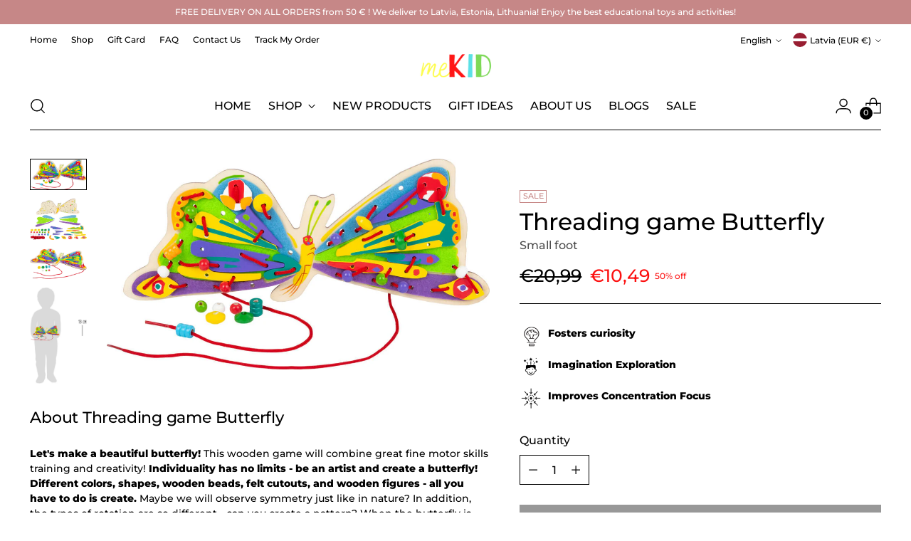

--- FILE ---
content_type: text/html; charset=utf-8
request_url: https://mekid.eu/en/products/uid-2909648
body_size: 78465
content:
<!doctype html>

<!--
  ___                 ___           ___           ___
       /  /\                     /__/\         /  /\         /  /\
      /  /:/_                    \  \:\       /  /:/        /  /::\
     /  /:/ /\  ___     ___       \  \:\     /  /:/        /  /:/\:\
    /  /:/ /:/ /__/\   /  /\  ___  \  \:\   /  /:/  ___   /  /:/  \:\
   /__/:/ /:/  \  \:\ /  /:/ /__/\  \__\:\ /__/:/  /  /\ /__/:/ \__\:\
   \  \:\/:/    \  \:\  /:/  \  \:\ /  /:/ \  \:\ /  /:/ \  \:\ /  /:/
    \  \::/      \  \:\/:/    \  \:\  /:/   \  \:\  /:/   \  \:\  /:/
     \  \:\       \  \::/      \  \:\/:/     \  \:\/:/     \  \:\/:/
      \  \:\       \__\/        \  \::/       \  \::/       \  \::/
       \__\/                     \__\/         \__\/         \__\/

  --------------------------------------------------------------------
  #  Stiletto v3.2.1
  #  Documentation: https://fluorescent.co/help/stiletto/
  #  Purchase: https://themes.shopify.com/themes/stiletto/
  #  A product by Fluorescent: https://fluorescent.co/
  --------------------------------------------------------------------
-->

<html class="no-js" lang="en" style="--announcement-height: 1px;">
  <head>
    <meta charset="UTF-8">
    <meta http-equiv="X-UA-Compatible" content="IE=edge,chrome=1">
    <meta name="viewport" content="width=device-width,initial-scale=1">
    




  <meta name="description" content="Let&#39;s make a beautiful butterfly! This wooden game will combine great fine motor skills training and creativity! Individuality has no limits - be an artist and create a butterfly! Different colors, shapes, wooden beads, felt cutouts, and wooden figures - all you have to do is create. Maybe we will observe symmetry just">



    <link rel="canonical" href="https://mekid.eu/en/products/uid-2909648">
    <link rel="preconnect" href="https://cdn.shopify.com" crossorigin><link rel="shortcut icon" href="//mekid.eu/cdn/shop/files/kid.png?crop=center&height=32&v=1678464686&width=32" type="image/png"><title>Threading game Butterfly
&ndash; meKID</title>

    





  
  
  
  
  




<meta property="og:url" content="https://mekid.eu/en/products/uid-2909648">
<meta property="og:site_name" content="meKID">
<meta property="og:type" content="product">
<meta property="og:title" content="Threading game Butterfly">
<meta property="og:description" content="Let&amp;#39;s make a beautiful butterfly! This wooden game will combine great fine motor skills training and creativity! Individuality has no limits - be an artist and create a butterfly! Different colors, shapes, wooden beads, felt cutouts, and wooden figures - all you have to do is create. Maybe we will observe symmetry just">
<meta property="og:image" content="http://mekid.eu/cdn/shop/products/11432_legler_small_foot_design_raupe_nimmersatt_faedelspiel_a-4e90b2ec0fb830c5fd67dd8ab03bab61.jpg?v=1678548453&width=1024">
<meta property="og:image:secure_url" content="https://mekid.eu/cdn/shop/products/11432_legler_small_foot_design_raupe_nimmersatt_faedelspiel_a-4e90b2ec0fb830c5fd67dd8ab03bab61.jpg?v=1678548453&width=1024">
<meta property="og:price:amount" content="10,49">
<meta property="og:price:currency" content="EUR">

<meta name="twitter:title" content="Threading game Butterfly">
<meta name="twitter:description" content="Let&amp;#39;s make a beautiful butterfly! This wooden game will combine great fine motor skills training and creativity! Individuality has no limits - be an artist and create a butterfly! Different colors, shapes, wooden beads, felt cutouts, and wooden figures - all you have to do is create. Maybe we will observe symmetry just">
<meta name="twitter:card" content="summary_large_image">
<meta name="twitter:image" content="https://mekid.eu/cdn/shop/products/11432_legler_small_foot_design_raupe_nimmersatt_faedelspiel_a-4e90b2ec0fb830c5fd67dd8ab03bab61.jpg?v=1678548453&width=1024">
<meta name="twitter:image:width" content="480">
<meta name="twitter:image:height" content="480">


    <script>
  console.log('Stiletto v3.2.1 by Fluorescent');

  document.documentElement.className = document.documentElement.className.replace('no-js', '');
  if (window.matchMedia(`(prefers-reduced-motion: reduce)`) === true || window.matchMedia(`(prefers-reduced-motion: reduce)`).matches === true) {
    document.documentElement.classList.add('prefers-reduced-motion');
  } else {
    document.documentElement.classList.add('do-anim');
  }

  window.theme = {
    version: 'v3.2.1',
    themeName: 'Stiletto',
    moneyFormat: "€{{amount_with_comma_separator}}",
    strings: {
      name: "meKID",
      accessibility: {
        play_video: "Play",
        pause_video: "Pause",
        range_lower: "Lower",
        range_upper: "Upper"
      },
      product: {
        no_shipping_rates: "Shipping rate unavailable",
        country_placeholder: "Country\/Region",
        review: "Write a review"
      },
      products: {
        product: {
          unavailable: "Unavailable",
          unitPrice: "Unit price",
          unitPriceSeparator: "per",
          sku: "SKU"
        }
      },
      cart: {
        editCartNote: "Edit order notes",
        addCartNote: "Add order notes",
        quantityError: "You have the maximum number of this product in your cart"
      },
      pagination: {
        viewing: "You’re viewing {{ of }} of {{ total }}",
        products: "products",
        results: "results"
      }
    },
    routes: {
      root: "/en",
      cart: {
        base: "/en/cart",
        add: "/en/cart/add",
        change: "/en/cart/change",
        update: "/en/cart/update",
        clear: "/en/cart/clear",
        // Manual routes until Shopify adds support
        shipping: "/en/cart/shipping_rates",
      },
      // Manual routes until Shopify adds support
      products: "/en/products",
      productRecommendations: "/en/recommendations/products",
      predictive_search_url: '/en/search/suggest',
    },
    icons: {
      chevron: "\u003cspan class=\"icon icon-new icon-chevron \"\u003e\n  \u003csvg viewBox=\"0 0 24 24\" fill=\"none\" xmlns=\"http:\/\/www.w3.org\/2000\/svg\"\u003e\u003cpath d=\"M1.875 7.438 12 17.563 22.125 7.438\" stroke=\"currentColor\" stroke-width=\"2\"\/\u003e\u003c\/svg\u003e\n\u003c\/span\u003e\n",
      close: "\u003cspan class=\"icon icon-new icon-close \"\u003e\n  \u003csvg viewBox=\"0 0 24 24\" fill=\"none\" xmlns=\"http:\/\/www.w3.org\/2000\/svg\"\u003e\u003cpath d=\"M2.66 1.34 2 .68.68 2l.66.66 1.32-1.32zm18.68 21.32.66.66L23.32 22l-.66-.66-1.32 1.32zm1.32-20 .66-.66L22 .68l-.66.66 1.32 1.32zM1.34 21.34.68 22 2 23.32l.66-.66-1.32-1.32zm0-18.68 10 10 1.32-1.32-10-10-1.32 1.32zm11.32 10 10-10-1.32-1.32-10 10 1.32 1.32zm-1.32-1.32-10 10 1.32 1.32 10-10-1.32-1.32zm0 1.32 10 10 1.32-1.32-10-10-1.32 1.32z\" fill=\"currentColor\"\/\u003e\u003c\/svg\u003e\n\u003c\/span\u003e\n",
      zoom: "\u003cspan class=\"icon icon-new icon-zoom \"\u003e\n  \u003csvg viewBox=\"0 0 24 24\" fill=\"none\" xmlns=\"http:\/\/www.w3.org\/2000\/svg\"\u003e\u003cpath d=\"M10.3,19.71c5.21,0,9.44-4.23,9.44-9.44S15.51,.83,10.3,.83,.86,5.05,.86,10.27s4.23,9.44,9.44,9.44Z\" fill=\"none\" stroke=\"currentColor\" stroke-linecap=\"round\" stroke-miterlimit=\"10\" stroke-width=\"1.63\"\/\u003e\n          \u003cpath d=\"M5.05,10.27H15.54\" fill=\"none\" stroke=\"currentColor\" stroke-miterlimit=\"10\" stroke-width=\"1.63\"\/\u003e\n          \u003cpath class=\"cross-up\" d=\"M10.3,5.02V15.51\" fill=\"none\" stroke=\"currentColor\" stroke-miterlimit=\"10\" stroke-width=\"1.63\"\/\u003e\n          \u003cpath d=\"M16.92,16.9l6.49,6.49\" fill=\"none\" stroke=\"currentColor\" stroke-miterlimit=\"10\" stroke-width=\"1.63\"\/\u003e\u003c\/svg\u003e\n\u003c\/span\u003e\n"
    },
    coreData: {
      n: "Stiletto",
      v: "v3.2.1",
    }
  }

  window.theme.searchableFields = "product_type,title,variants.title,vendor";

  
    window.theme.allCountryOptionTags = "\u003coption value=\"Latvia\" data-provinces=\"[]\"\u003eLatvia\u003c\/option\u003e\n\u003coption value=\"---\" data-provinces=\"[]\"\u003e---\u003c\/option\u003e\n\u003coption value=\"Afghanistan\" data-provinces=\"[]\"\u003eAfghanistan\u003c\/option\u003e\n\u003coption value=\"Aland Islands\" data-provinces=\"[]\"\u003eÅland Islands\u003c\/option\u003e\n\u003coption value=\"Albania\" data-provinces=\"[]\"\u003eAlbania\u003c\/option\u003e\n\u003coption value=\"Algeria\" data-provinces=\"[]\"\u003eAlgeria\u003c\/option\u003e\n\u003coption value=\"Andorra\" data-provinces=\"[]\"\u003eAndorra\u003c\/option\u003e\n\u003coption value=\"Angola\" data-provinces=\"[]\"\u003eAngola\u003c\/option\u003e\n\u003coption value=\"Anguilla\" data-provinces=\"[]\"\u003eAnguilla\u003c\/option\u003e\n\u003coption value=\"Antigua And Barbuda\" data-provinces=\"[]\"\u003eAntigua \u0026 Barbuda\u003c\/option\u003e\n\u003coption value=\"Argentina\" data-provinces=\"[[\u0026quot;Buenos Aires\u0026quot;,\u0026quot;Buenos Aires Province\u0026quot;],[\u0026quot;Catamarca\u0026quot;,\u0026quot;Catamarca\u0026quot;],[\u0026quot;Chaco\u0026quot;,\u0026quot;Chaco\u0026quot;],[\u0026quot;Chubut\u0026quot;,\u0026quot;Chubut\u0026quot;],[\u0026quot;Ciudad Autónoma de Buenos Aires\u0026quot;,\u0026quot;Buenos Aires (Autonomous City)\u0026quot;],[\u0026quot;Corrientes\u0026quot;,\u0026quot;Corrientes\u0026quot;],[\u0026quot;Córdoba\u0026quot;,\u0026quot;Córdoba\u0026quot;],[\u0026quot;Entre Ríos\u0026quot;,\u0026quot;Entre Ríos\u0026quot;],[\u0026quot;Formosa\u0026quot;,\u0026quot;Formosa\u0026quot;],[\u0026quot;Jujuy\u0026quot;,\u0026quot;Jujuy\u0026quot;],[\u0026quot;La Pampa\u0026quot;,\u0026quot;La Pampa\u0026quot;],[\u0026quot;La Rioja\u0026quot;,\u0026quot;La Rioja\u0026quot;],[\u0026quot;Mendoza\u0026quot;,\u0026quot;Mendoza\u0026quot;],[\u0026quot;Misiones\u0026quot;,\u0026quot;Misiones\u0026quot;],[\u0026quot;Neuquén\u0026quot;,\u0026quot;Neuquén\u0026quot;],[\u0026quot;Río Negro\u0026quot;,\u0026quot;Río Negro\u0026quot;],[\u0026quot;Salta\u0026quot;,\u0026quot;Salta\u0026quot;],[\u0026quot;San Juan\u0026quot;,\u0026quot;San Juan\u0026quot;],[\u0026quot;San Luis\u0026quot;,\u0026quot;San Luis\u0026quot;],[\u0026quot;Santa Cruz\u0026quot;,\u0026quot;Santa Cruz\u0026quot;],[\u0026quot;Santa Fe\u0026quot;,\u0026quot;Santa Fe\u0026quot;],[\u0026quot;Santiago Del Estero\u0026quot;,\u0026quot;Santiago del Estero\u0026quot;],[\u0026quot;Tierra Del Fuego\u0026quot;,\u0026quot;Tierra del Fuego\u0026quot;],[\u0026quot;Tucumán\u0026quot;,\u0026quot;Tucumán\u0026quot;]]\"\u003eArgentina\u003c\/option\u003e\n\u003coption value=\"Armenia\" data-provinces=\"[]\"\u003eArmenia\u003c\/option\u003e\n\u003coption value=\"Aruba\" data-provinces=\"[]\"\u003eAruba\u003c\/option\u003e\n\u003coption value=\"Ascension Island\" data-provinces=\"[]\"\u003eAscension Island\u003c\/option\u003e\n\u003coption value=\"Australia\" data-provinces=\"[[\u0026quot;Australian Capital Territory\u0026quot;,\u0026quot;Australian Capital Territory\u0026quot;],[\u0026quot;New South Wales\u0026quot;,\u0026quot;New South Wales\u0026quot;],[\u0026quot;Northern Territory\u0026quot;,\u0026quot;Northern Territory\u0026quot;],[\u0026quot;Queensland\u0026quot;,\u0026quot;Queensland\u0026quot;],[\u0026quot;South Australia\u0026quot;,\u0026quot;South Australia\u0026quot;],[\u0026quot;Tasmania\u0026quot;,\u0026quot;Tasmania\u0026quot;],[\u0026quot;Victoria\u0026quot;,\u0026quot;Victoria\u0026quot;],[\u0026quot;Western Australia\u0026quot;,\u0026quot;Western Australia\u0026quot;]]\"\u003eAustralia\u003c\/option\u003e\n\u003coption value=\"Austria\" data-provinces=\"[]\"\u003eAustria\u003c\/option\u003e\n\u003coption value=\"Azerbaijan\" data-provinces=\"[]\"\u003eAzerbaijan\u003c\/option\u003e\n\u003coption value=\"Bahamas\" data-provinces=\"[]\"\u003eBahamas\u003c\/option\u003e\n\u003coption value=\"Bahrain\" data-provinces=\"[]\"\u003eBahrain\u003c\/option\u003e\n\u003coption value=\"Bangladesh\" data-provinces=\"[]\"\u003eBangladesh\u003c\/option\u003e\n\u003coption value=\"Barbados\" data-provinces=\"[]\"\u003eBarbados\u003c\/option\u003e\n\u003coption value=\"Belarus\" data-provinces=\"[]\"\u003eBelarus\u003c\/option\u003e\n\u003coption value=\"Belgium\" data-provinces=\"[]\"\u003eBelgium\u003c\/option\u003e\n\u003coption value=\"Belize\" data-provinces=\"[]\"\u003eBelize\u003c\/option\u003e\n\u003coption value=\"Benin\" data-provinces=\"[]\"\u003eBenin\u003c\/option\u003e\n\u003coption value=\"Bermuda\" data-provinces=\"[]\"\u003eBermuda\u003c\/option\u003e\n\u003coption value=\"Bhutan\" data-provinces=\"[]\"\u003eBhutan\u003c\/option\u003e\n\u003coption value=\"Bolivia\" data-provinces=\"[]\"\u003eBolivia\u003c\/option\u003e\n\u003coption value=\"Bosnia And Herzegovina\" data-provinces=\"[]\"\u003eBosnia \u0026 Herzegovina\u003c\/option\u003e\n\u003coption value=\"Botswana\" data-provinces=\"[]\"\u003eBotswana\u003c\/option\u003e\n\u003coption value=\"Brazil\" data-provinces=\"[[\u0026quot;Acre\u0026quot;,\u0026quot;Acre\u0026quot;],[\u0026quot;Alagoas\u0026quot;,\u0026quot;Alagoas\u0026quot;],[\u0026quot;Amapá\u0026quot;,\u0026quot;Amapá\u0026quot;],[\u0026quot;Amazonas\u0026quot;,\u0026quot;Amazonas\u0026quot;],[\u0026quot;Bahia\u0026quot;,\u0026quot;Bahia\u0026quot;],[\u0026quot;Ceará\u0026quot;,\u0026quot;Ceará\u0026quot;],[\u0026quot;Distrito Federal\u0026quot;,\u0026quot;Federal District\u0026quot;],[\u0026quot;Espírito Santo\u0026quot;,\u0026quot;Espírito Santo\u0026quot;],[\u0026quot;Goiás\u0026quot;,\u0026quot;Goiás\u0026quot;],[\u0026quot;Maranhão\u0026quot;,\u0026quot;Maranhão\u0026quot;],[\u0026quot;Mato Grosso\u0026quot;,\u0026quot;Mato Grosso\u0026quot;],[\u0026quot;Mato Grosso do Sul\u0026quot;,\u0026quot;Mato Grosso do Sul\u0026quot;],[\u0026quot;Minas Gerais\u0026quot;,\u0026quot;Minas Gerais\u0026quot;],[\u0026quot;Paraná\u0026quot;,\u0026quot;Paraná\u0026quot;],[\u0026quot;Paraíba\u0026quot;,\u0026quot;Paraíba\u0026quot;],[\u0026quot;Pará\u0026quot;,\u0026quot;Pará\u0026quot;],[\u0026quot;Pernambuco\u0026quot;,\u0026quot;Pernambuco\u0026quot;],[\u0026quot;Piauí\u0026quot;,\u0026quot;Piauí\u0026quot;],[\u0026quot;Rio Grande do Norte\u0026quot;,\u0026quot;Rio Grande do Norte\u0026quot;],[\u0026quot;Rio Grande do Sul\u0026quot;,\u0026quot;Rio Grande do Sul\u0026quot;],[\u0026quot;Rio de Janeiro\u0026quot;,\u0026quot;Rio de Janeiro\u0026quot;],[\u0026quot;Rondônia\u0026quot;,\u0026quot;Rondônia\u0026quot;],[\u0026quot;Roraima\u0026quot;,\u0026quot;Roraima\u0026quot;],[\u0026quot;Santa Catarina\u0026quot;,\u0026quot;Santa Catarina\u0026quot;],[\u0026quot;Sergipe\u0026quot;,\u0026quot;Sergipe\u0026quot;],[\u0026quot;São Paulo\u0026quot;,\u0026quot;São Paulo\u0026quot;],[\u0026quot;Tocantins\u0026quot;,\u0026quot;Tocantins\u0026quot;]]\"\u003eBrazil\u003c\/option\u003e\n\u003coption value=\"British Indian Ocean Territory\" data-provinces=\"[]\"\u003eBritish Indian Ocean Territory\u003c\/option\u003e\n\u003coption value=\"Virgin Islands, British\" data-provinces=\"[]\"\u003eBritish Virgin Islands\u003c\/option\u003e\n\u003coption value=\"Brunei\" data-provinces=\"[]\"\u003eBrunei\u003c\/option\u003e\n\u003coption value=\"Bulgaria\" data-provinces=\"[]\"\u003eBulgaria\u003c\/option\u003e\n\u003coption value=\"Burkina Faso\" data-provinces=\"[]\"\u003eBurkina Faso\u003c\/option\u003e\n\u003coption value=\"Burundi\" data-provinces=\"[]\"\u003eBurundi\u003c\/option\u003e\n\u003coption value=\"Cambodia\" data-provinces=\"[]\"\u003eCambodia\u003c\/option\u003e\n\u003coption value=\"Republic of Cameroon\" data-provinces=\"[]\"\u003eCameroon\u003c\/option\u003e\n\u003coption value=\"Canada\" data-provinces=\"[[\u0026quot;Alberta\u0026quot;,\u0026quot;Alberta\u0026quot;],[\u0026quot;British Columbia\u0026quot;,\u0026quot;British Columbia\u0026quot;],[\u0026quot;Manitoba\u0026quot;,\u0026quot;Manitoba\u0026quot;],[\u0026quot;New Brunswick\u0026quot;,\u0026quot;New Brunswick\u0026quot;],[\u0026quot;Newfoundland and Labrador\u0026quot;,\u0026quot;Newfoundland and Labrador\u0026quot;],[\u0026quot;Northwest Territories\u0026quot;,\u0026quot;Northwest Territories\u0026quot;],[\u0026quot;Nova Scotia\u0026quot;,\u0026quot;Nova Scotia\u0026quot;],[\u0026quot;Nunavut\u0026quot;,\u0026quot;Nunavut\u0026quot;],[\u0026quot;Ontario\u0026quot;,\u0026quot;Ontario\u0026quot;],[\u0026quot;Prince Edward Island\u0026quot;,\u0026quot;Prince Edward Island\u0026quot;],[\u0026quot;Quebec\u0026quot;,\u0026quot;Quebec\u0026quot;],[\u0026quot;Saskatchewan\u0026quot;,\u0026quot;Saskatchewan\u0026quot;],[\u0026quot;Yukon\u0026quot;,\u0026quot;Yukon\u0026quot;]]\"\u003eCanada\u003c\/option\u003e\n\u003coption value=\"Cape Verde\" data-provinces=\"[]\"\u003eCape Verde\u003c\/option\u003e\n\u003coption value=\"Caribbean Netherlands\" data-provinces=\"[]\"\u003eCaribbean Netherlands\u003c\/option\u003e\n\u003coption value=\"Cayman Islands\" data-provinces=\"[]\"\u003eCayman Islands\u003c\/option\u003e\n\u003coption value=\"Central African Republic\" data-provinces=\"[]\"\u003eCentral African Republic\u003c\/option\u003e\n\u003coption value=\"Chad\" data-provinces=\"[]\"\u003eChad\u003c\/option\u003e\n\u003coption value=\"Chile\" data-provinces=\"[[\u0026quot;Antofagasta\u0026quot;,\u0026quot;Antofagasta\u0026quot;],[\u0026quot;Araucanía\u0026quot;,\u0026quot;Araucanía\u0026quot;],[\u0026quot;Arica and Parinacota\u0026quot;,\u0026quot;Arica y Parinacota\u0026quot;],[\u0026quot;Atacama\u0026quot;,\u0026quot;Atacama\u0026quot;],[\u0026quot;Aysén\u0026quot;,\u0026quot;Aysén\u0026quot;],[\u0026quot;Biobío\u0026quot;,\u0026quot;Bío Bío\u0026quot;],[\u0026quot;Coquimbo\u0026quot;,\u0026quot;Coquimbo\u0026quot;],[\u0026quot;Los Lagos\u0026quot;,\u0026quot;Los Lagos\u0026quot;],[\u0026quot;Los Ríos\u0026quot;,\u0026quot;Los Ríos\u0026quot;],[\u0026quot;Magallanes\u0026quot;,\u0026quot;Magallanes Region\u0026quot;],[\u0026quot;Maule\u0026quot;,\u0026quot;Maule\u0026quot;],[\u0026quot;O\u0026#39;Higgins\u0026quot;,\u0026quot;Libertador General Bernardo O’Higgins\u0026quot;],[\u0026quot;Santiago\u0026quot;,\u0026quot;Santiago Metropolitan\u0026quot;],[\u0026quot;Tarapacá\u0026quot;,\u0026quot;Tarapacá\u0026quot;],[\u0026quot;Valparaíso\u0026quot;,\u0026quot;Valparaíso\u0026quot;],[\u0026quot;Ñuble\u0026quot;,\u0026quot;Ñuble\u0026quot;]]\"\u003eChile\u003c\/option\u003e\n\u003coption value=\"China\" data-provinces=\"[[\u0026quot;Anhui\u0026quot;,\u0026quot;Anhui\u0026quot;],[\u0026quot;Beijing\u0026quot;,\u0026quot;Beijing\u0026quot;],[\u0026quot;Chongqing\u0026quot;,\u0026quot;Chongqing\u0026quot;],[\u0026quot;Fujian\u0026quot;,\u0026quot;Fujian\u0026quot;],[\u0026quot;Gansu\u0026quot;,\u0026quot;Gansu\u0026quot;],[\u0026quot;Guangdong\u0026quot;,\u0026quot;Guangdong\u0026quot;],[\u0026quot;Guangxi\u0026quot;,\u0026quot;Guangxi\u0026quot;],[\u0026quot;Guizhou\u0026quot;,\u0026quot;Guizhou\u0026quot;],[\u0026quot;Hainan\u0026quot;,\u0026quot;Hainan\u0026quot;],[\u0026quot;Hebei\u0026quot;,\u0026quot;Hebei\u0026quot;],[\u0026quot;Heilongjiang\u0026quot;,\u0026quot;Heilongjiang\u0026quot;],[\u0026quot;Henan\u0026quot;,\u0026quot;Henan\u0026quot;],[\u0026quot;Hubei\u0026quot;,\u0026quot;Hubei\u0026quot;],[\u0026quot;Hunan\u0026quot;,\u0026quot;Hunan\u0026quot;],[\u0026quot;Inner Mongolia\u0026quot;,\u0026quot;Inner Mongolia\u0026quot;],[\u0026quot;Jiangsu\u0026quot;,\u0026quot;Jiangsu\u0026quot;],[\u0026quot;Jiangxi\u0026quot;,\u0026quot;Jiangxi\u0026quot;],[\u0026quot;Jilin\u0026quot;,\u0026quot;Jilin\u0026quot;],[\u0026quot;Liaoning\u0026quot;,\u0026quot;Liaoning\u0026quot;],[\u0026quot;Ningxia\u0026quot;,\u0026quot;Ningxia\u0026quot;],[\u0026quot;Qinghai\u0026quot;,\u0026quot;Qinghai\u0026quot;],[\u0026quot;Shaanxi\u0026quot;,\u0026quot;Shaanxi\u0026quot;],[\u0026quot;Shandong\u0026quot;,\u0026quot;Shandong\u0026quot;],[\u0026quot;Shanghai\u0026quot;,\u0026quot;Shanghai\u0026quot;],[\u0026quot;Shanxi\u0026quot;,\u0026quot;Shanxi\u0026quot;],[\u0026quot;Sichuan\u0026quot;,\u0026quot;Sichuan\u0026quot;],[\u0026quot;Tianjin\u0026quot;,\u0026quot;Tianjin\u0026quot;],[\u0026quot;Xinjiang\u0026quot;,\u0026quot;Xinjiang\u0026quot;],[\u0026quot;Xizang\u0026quot;,\u0026quot;Tibet\u0026quot;],[\u0026quot;Yunnan\u0026quot;,\u0026quot;Yunnan\u0026quot;],[\u0026quot;Zhejiang\u0026quot;,\u0026quot;Zhejiang\u0026quot;]]\"\u003eChina\u003c\/option\u003e\n\u003coption value=\"Christmas Island\" data-provinces=\"[]\"\u003eChristmas Island\u003c\/option\u003e\n\u003coption value=\"Cocos (Keeling) Islands\" data-provinces=\"[]\"\u003eCocos (Keeling) Islands\u003c\/option\u003e\n\u003coption value=\"Colombia\" data-provinces=\"[[\u0026quot;Amazonas\u0026quot;,\u0026quot;Amazonas\u0026quot;],[\u0026quot;Antioquia\u0026quot;,\u0026quot;Antioquia\u0026quot;],[\u0026quot;Arauca\u0026quot;,\u0026quot;Arauca\u0026quot;],[\u0026quot;Atlántico\u0026quot;,\u0026quot;Atlántico\u0026quot;],[\u0026quot;Bogotá, D.C.\u0026quot;,\u0026quot;Capital District\u0026quot;],[\u0026quot;Bolívar\u0026quot;,\u0026quot;Bolívar\u0026quot;],[\u0026quot;Boyacá\u0026quot;,\u0026quot;Boyacá\u0026quot;],[\u0026quot;Caldas\u0026quot;,\u0026quot;Caldas\u0026quot;],[\u0026quot;Caquetá\u0026quot;,\u0026quot;Caquetá\u0026quot;],[\u0026quot;Casanare\u0026quot;,\u0026quot;Casanare\u0026quot;],[\u0026quot;Cauca\u0026quot;,\u0026quot;Cauca\u0026quot;],[\u0026quot;Cesar\u0026quot;,\u0026quot;Cesar\u0026quot;],[\u0026quot;Chocó\u0026quot;,\u0026quot;Chocó\u0026quot;],[\u0026quot;Cundinamarca\u0026quot;,\u0026quot;Cundinamarca\u0026quot;],[\u0026quot;Córdoba\u0026quot;,\u0026quot;Córdoba\u0026quot;],[\u0026quot;Guainía\u0026quot;,\u0026quot;Guainía\u0026quot;],[\u0026quot;Guaviare\u0026quot;,\u0026quot;Guaviare\u0026quot;],[\u0026quot;Huila\u0026quot;,\u0026quot;Huila\u0026quot;],[\u0026quot;La Guajira\u0026quot;,\u0026quot;La Guajira\u0026quot;],[\u0026quot;Magdalena\u0026quot;,\u0026quot;Magdalena\u0026quot;],[\u0026quot;Meta\u0026quot;,\u0026quot;Meta\u0026quot;],[\u0026quot;Nariño\u0026quot;,\u0026quot;Nariño\u0026quot;],[\u0026quot;Norte de Santander\u0026quot;,\u0026quot;Norte de Santander\u0026quot;],[\u0026quot;Putumayo\u0026quot;,\u0026quot;Putumayo\u0026quot;],[\u0026quot;Quindío\u0026quot;,\u0026quot;Quindío\u0026quot;],[\u0026quot;Risaralda\u0026quot;,\u0026quot;Risaralda\u0026quot;],[\u0026quot;San Andrés, Providencia y Santa Catalina\u0026quot;,\u0026quot;San Andrés \\u0026 Providencia\u0026quot;],[\u0026quot;Santander\u0026quot;,\u0026quot;Santander\u0026quot;],[\u0026quot;Sucre\u0026quot;,\u0026quot;Sucre\u0026quot;],[\u0026quot;Tolima\u0026quot;,\u0026quot;Tolima\u0026quot;],[\u0026quot;Valle del Cauca\u0026quot;,\u0026quot;Valle del Cauca\u0026quot;],[\u0026quot;Vaupés\u0026quot;,\u0026quot;Vaupés\u0026quot;],[\u0026quot;Vichada\u0026quot;,\u0026quot;Vichada\u0026quot;]]\"\u003eColombia\u003c\/option\u003e\n\u003coption value=\"Comoros\" data-provinces=\"[]\"\u003eComoros\u003c\/option\u003e\n\u003coption value=\"Congo\" data-provinces=\"[]\"\u003eCongo - Brazzaville\u003c\/option\u003e\n\u003coption value=\"Congo, The Democratic Republic Of The\" data-provinces=\"[]\"\u003eCongo - Kinshasa\u003c\/option\u003e\n\u003coption value=\"Cook Islands\" data-provinces=\"[]\"\u003eCook Islands\u003c\/option\u003e\n\u003coption value=\"Costa Rica\" data-provinces=\"[[\u0026quot;Alajuela\u0026quot;,\u0026quot;Alajuela\u0026quot;],[\u0026quot;Cartago\u0026quot;,\u0026quot;Cartago\u0026quot;],[\u0026quot;Guanacaste\u0026quot;,\u0026quot;Guanacaste\u0026quot;],[\u0026quot;Heredia\u0026quot;,\u0026quot;Heredia\u0026quot;],[\u0026quot;Limón\u0026quot;,\u0026quot;Limón\u0026quot;],[\u0026quot;Puntarenas\u0026quot;,\u0026quot;Puntarenas\u0026quot;],[\u0026quot;San José\u0026quot;,\u0026quot;San José\u0026quot;]]\"\u003eCosta Rica\u003c\/option\u003e\n\u003coption value=\"Croatia\" data-provinces=\"[]\"\u003eCroatia\u003c\/option\u003e\n\u003coption value=\"Curaçao\" data-provinces=\"[]\"\u003eCuraçao\u003c\/option\u003e\n\u003coption value=\"Cyprus\" data-provinces=\"[]\"\u003eCyprus\u003c\/option\u003e\n\u003coption value=\"Czech Republic\" data-provinces=\"[]\"\u003eCzechia\u003c\/option\u003e\n\u003coption value=\"Côte d'Ivoire\" data-provinces=\"[]\"\u003eCôte d’Ivoire\u003c\/option\u003e\n\u003coption value=\"Denmark\" data-provinces=\"[]\"\u003eDenmark\u003c\/option\u003e\n\u003coption value=\"Djibouti\" data-provinces=\"[]\"\u003eDjibouti\u003c\/option\u003e\n\u003coption value=\"Dominica\" data-provinces=\"[]\"\u003eDominica\u003c\/option\u003e\n\u003coption value=\"Dominican Republic\" data-provinces=\"[]\"\u003eDominican Republic\u003c\/option\u003e\n\u003coption value=\"Ecuador\" data-provinces=\"[]\"\u003eEcuador\u003c\/option\u003e\n\u003coption value=\"Egypt\" data-provinces=\"[[\u0026quot;6th of October\u0026quot;,\u0026quot;6th of October\u0026quot;],[\u0026quot;Al Sharqia\u0026quot;,\u0026quot;Al Sharqia\u0026quot;],[\u0026quot;Alexandria\u0026quot;,\u0026quot;Alexandria\u0026quot;],[\u0026quot;Aswan\u0026quot;,\u0026quot;Aswan\u0026quot;],[\u0026quot;Asyut\u0026quot;,\u0026quot;Asyut\u0026quot;],[\u0026quot;Beheira\u0026quot;,\u0026quot;Beheira\u0026quot;],[\u0026quot;Beni Suef\u0026quot;,\u0026quot;Beni Suef\u0026quot;],[\u0026quot;Cairo\u0026quot;,\u0026quot;Cairo\u0026quot;],[\u0026quot;Dakahlia\u0026quot;,\u0026quot;Dakahlia\u0026quot;],[\u0026quot;Damietta\u0026quot;,\u0026quot;Damietta\u0026quot;],[\u0026quot;Faiyum\u0026quot;,\u0026quot;Faiyum\u0026quot;],[\u0026quot;Gharbia\u0026quot;,\u0026quot;Gharbia\u0026quot;],[\u0026quot;Giza\u0026quot;,\u0026quot;Giza\u0026quot;],[\u0026quot;Helwan\u0026quot;,\u0026quot;Helwan\u0026quot;],[\u0026quot;Ismailia\u0026quot;,\u0026quot;Ismailia\u0026quot;],[\u0026quot;Kafr el-Sheikh\u0026quot;,\u0026quot;Kafr el-Sheikh\u0026quot;],[\u0026quot;Luxor\u0026quot;,\u0026quot;Luxor\u0026quot;],[\u0026quot;Matrouh\u0026quot;,\u0026quot;Matrouh\u0026quot;],[\u0026quot;Minya\u0026quot;,\u0026quot;Minya\u0026quot;],[\u0026quot;Monufia\u0026quot;,\u0026quot;Monufia\u0026quot;],[\u0026quot;New Valley\u0026quot;,\u0026quot;New Valley\u0026quot;],[\u0026quot;North Sinai\u0026quot;,\u0026quot;North Sinai\u0026quot;],[\u0026quot;Port Said\u0026quot;,\u0026quot;Port Said\u0026quot;],[\u0026quot;Qalyubia\u0026quot;,\u0026quot;Qalyubia\u0026quot;],[\u0026quot;Qena\u0026quot;,\u0026quot;Qena\u0026quot;],[\u0026quot;Red Sea\u0026quot;,\u0026quot;Red Sea\u0026quot;],[\u0026quot;Sohag\u0026quot;,\u0026quot;Sohag\u0026quot;],[\u0026quot;South Sinai\u0026quot;,\u0026quot;South Sinai\u0026quot;],[\u0026quot;Suez\u0026quot;,\u0026quot;Suez\u0026quot;]]\"\u003eEgypt\u003c\/option\u003e\n\u003coption value=\"El Salvador\" data-provinces=\"[[\u0026quot;Ahuachapán\u0026quot;,\u0026quot;Ahuachapán\u0026quot;],[\u0026quot;Cabañas\u0026quot;,\u0026quot;Cabañas\u0026quot;],[\u0026quot;Chalatenango\u0026quot;,\u0026quot;Chalatenango\u0026quot;],[\u0026quot;Cuscatlán\u0026quot;,\u0026quot;Cuscatlán\u0026quot;],[\u0026quot;La Libertad\u0026quot;,\u0026quot;La Libertad\u0026quot;],[\u0026quot;La Paz\u0026quot;,\u0026quot;La Paz\u0026quot;],[\u0026quot;La Unión\u0026quot;,\u0026quot;La Unión\u0026quot;],[\u0026quot;Morazán\u0026quot;,\u0026quot;Morazán\u0026quot;],[\u0026quot;San Miguel\u0026quot;,\u0026quot;San Miguel\u0026quot;],[\u0026quot;San Salvador\u0026quot;,\u0026quot;San Salvador\u0026quot;],[\u0026quot;San Vicente\u0026quot;,\u0026quot;San Vicente\u0026quot;],[\u0026quot;Santa Ana\u0026quot;,\u0026quot;Santa Ana\u0026quot;],[\u0026quot;Sonsonate\u0026quot;,\u0026quot;Sonsonate\u0026quot;],[\u0026quot;Usulután\u0026quot;,\u0026quot;Usulután\u0026quot;]]\"\u003eEl Salvador\u003c\/option\u003e\n\u003coption value=\"Equatorial Guinea\" data-provinces=\"[]\"\u003eEquatorial Guinea\u003c\/option\u003e\n\u003coption value=\"Eritrea\" data-provinces=\"[]\"\u003eEritrea\u003c\/option\u003e\n\u003coption value=\"Estonia\" data-provinces=\"[]\"\u003eEstonia\u003c\/option\u003e\n\u003coption value=\"Eswatini\" data-provinces=\"[]\"\u003eEswatini\u003c\/option\u003e\n\u003coption value=\"Ethiopia\" data-provinces=\"[]\"\u003eEthiopia\u003c\/option\u003e\n\u003coption value=\"Falkland Islands (Malvinas)\" data-provinces=\"[]\"\u003eFalkland Islands\u003c\/option\u003e\n\u003coption value=\"Faroe Islands\" data-provinces=\"[]\"\u003eFaroe Islands\u003c\/option\u003e\n\u003coption value=\"Fiji\" data-provinces=\"[]\"\u003eFiji\u003c\/option\u003e\n\u003coption value=\"Finland\" data-provinces=\"[]\"\u003eFinland\u003c\/option\u003e\n\u003coption value=\"France\" data-provinces=\"[]\"\u003eFrance\u003c\/option\u003e\n\u003coption value=\"French Guiana\" data-provinces=\"[]\"\u003eFrench Guiana\u003c\/option\u003e\n\u003coption value=\"French Polynesia\" data-provinces=\"[]\"\u003eFrench Polynesia\u003c\/option\u003e\n\u003coption value=\"French Southern Territories\" data-provinces=\"[]\"\u003eFrench Southern Territories\u003c\/option\u003e\n\u003coption value=\"Gabon\" data-provinces=\"[]\"\u003eGabon\u003c\/option\u003e\n\u003coption value=\"Gambia\" data-provinces=\"[]\"\u003eGambia\u003c\/option\u003e\n\u003coption value=\"Georgia\" data-provinces=\"[]\"\u003eGeorgia\u003c\/option\u003e\n\u003coption value=\"Germany\" data-provinces=\"[]\"\u003eGermany\u003c\/option\u003e\n\u003coption value=\"Ghana\" data-provinces=\"[]\"\u003eGhana\u003c\/option\u003e\n\u003coption value=\"Gibraltar\" data-provinces=\"[]\"\u003eGibraltar\u003c\/option\u003e\n\u003coption value=\"Greece\" data-provinces=\"[]\"\u003eGreece\u003c\/option\u003e\n\u003coption value=\"Greenland\" data-provinces=\"[]\"\u003eGreenland\u003c\/option\u003e\n\u003coption value=\"Grenada\" data-provinces=\"[]\"\u003eGrenada\u003c\/option\u003e\n\u003coption value=\"Guadeloupe\" data-provinces=\"[]\"\u003eGuadeloupe\u003c\/option\u003e\n\u003coption value=\"Guatemala\" data-provinces=\"[[\u0026quot;Alta Verapaz\u0026quot;,\u0026quot;Alta Verapaz\u0026quot;],[\u0026quot;Baja Verapaz\u0026quot;,\u0026quot;Baja Verapaz\u0026quot;],[\u0026quot;Chimaltenango\u0026quot;,\u0026quot;Chimaltenango\u0026quot;],[\u0026quot;Chiquimula\u0026quot;,\u0026quot;Chiquimula\u0026quot;],[\u0026quot;El Progreso\u0026quot;,\u0026quot;El Progreso\u0026quot;],[\u0026quot;Escuintla\u0026quot;,\u0026quot;Escuintla\u0026quot;],[\u0026quot;Guatemala\u0026quot;,\u0026quot;Guatemala\u0026quot;],[\u0026quot;Huehuetenango\u0026quot;,\u0026quot;Huehuetenango\u0026quot;],[\u0026quot;Izabal\u0026quot;,\u0026quot;Izabal\u0026quot;],[\u0026quot;Jalapa\u0026quot;,\u0026quot;Jalapa\u0026quot;],[\u0026quot;Jutiapa\u0026quot;,\u0026quot;Jutiapa\u0026quot;],[\u0026quot;Petén\u0026quot;,\u0026quot;Petén\u0026quot;],[\u0026quot;Quetzaltenango\u0026quot;,\u0026quot;Quetzaltenango\u0026quot;],[\u0026quot;Quiché\u0026quot;,\u0026quot;Quiché\u0026quot;],[\u0026quot;Retalhuleu\u0026quot;,\u0026quot;Retalhuleu\u0026quot;],[\u0026quot;Sacatepéquez\u0026quot;,\u0026quot;Sacatepéquez\u0026quot;],[\u0026quot;San Marcos\u0026quot;,\u0026quot;San Marcos\u0026quot;],[\u0026quot;Santa Rosa\u0026quot;,\u0026quot;Santa Rosa\u0026quot;],[\u0026quot;Sololá\u0026quot;,\u0026quot;Sololá\u0026quot;],[\u0026quot;Suchitepéquez\u0026quot;,\u0026quot;Suchitepéquez\u0026quot;],[\u0026quot;Totonicapán\u0026quot;,\u0026quot;Totonicapán\u0026quot;],[\u0026quot;Zacapa\u0026quot;,\u0026quot;Zacapa\u0026quot;]]\"\u003eGuatemala\u003c\/option\u003e\n\u003coption value=\"Guernsey\" data-provinces=\"[]\"\u003eGuernsey\u003c\/option\u003e\n\u003coption value=\"Guinea\" data-provinces=\"[]\"\u003eGuinea\u003c\/option\u003e\n\u003coption value=\"Guinea Bissau\" data-provinces=\"[]\"\u003eGuinea-Bissau\u003c\/option\u003e\n\u003coption value=\"Guyana\" data-provinces=\"[]\"\u003eGuyana\u003c\/option\u003e\n\u003coption value=\"Haiti\" data-provinces=\"[]\"\u003eHaiti\u003c\/option\u003e\n\u003coption value=\"Honduras\" data-provinces=\"[]\"\u003eHonduras\u003c\/option\u003e\n\u003coption value=\"Hong Kong\" data-provinces=\"[[\u0026quot;Hong Kong Island\u0026quot;,\u0026quot;Hong Kong Island\u0026quot;],[\u0026quot;Kowloon\u0026quot;,\u0026quot;Kowloon\u0026quot;],[\u0026quot;New Territories\u0026quot;,\u0026quot;New Territories\u0026quot;]]\"\u003eHong Kong SAR\u003c\/option\u003e\n\u003coption value=\"Hungary\" data-provinces=\"[]\"\u003eHungary\u003c\/option\u003e\n\u003coption value=\"Iceland\" data-provinces=\"[]\"\u003eIceland\u003c\/option\u003e\n\u003coption value=\"India\" data-provinces=\"[[\u0026quot;Andaman and Nicobar Islands\u0026quot;,\u0026quot;Andaman and Nicobar Islands\u0026quot;],[\u0026quot;Andhra Pradesh\u0026quot;,\u0026quot;Andhra Pradesh\u0026quot;],[\u0026quot;Arunachal Pradesh\u0026quot;,\u0026quot;Arunachal Pradesh\u0026quot;],[\u0026quot;Assam\u0026quot;,\u0026quot;Assam\u0026quot;],[\u0026quot;Bihar\u0026quot;,\u0026quot;Bihar\u0026quot;],[\u0026quot;Chandigarh\u0026quot;,\u0026quot;Chandigarh\u0026quot;],[\u0026quot;Chhattisgarh\u0026quot;,\u0026quot;Chhattisgarh\u0026quot;],[\u0026quot;Dadra and Nagar Haveli\u0026quot;,\u0026quot;Dadra and Nagar Haveli\u0026quot;],[\u0026quot;Daman and Diu\u0026quot;,\u0026quot;Daman and Diu\u0026quot;],[\u0026quot;Delhi\u0026quot;,\u0026quot;Delhi\u0026quot;],[\u0026quot;Goa\u0026quot;,\u0026quot;Goa\u0026quot;],[\u0026quot;Gujarat\u0026quot;,\u0026quot;Gujarat\u0026quot;],[\u0026quot;Haryana\u0026quot;,\u0026quot;Haryana\u0026quot;],[\u0026quot;Himachal Pradesh\u0026quot;,\u0026quot;Himachal Pradesh\u0026quot;],[\u0026quot;Jammu and Kashmir\u0026quot;,\u0026quot;Jammu and Kashmir\u0026quot;],[\u0026quot;Jharkhand\u0026quot;,\u0026quot;Jharkhand\u0026quot;],[\u0026quot;Karnataka\u0026quot;,\u0026quot;Karnataka\u0026quot;],[\u0026quot;Kerala\u0026quot;,\u0026quot;Kerala\u0026quot;],[\u0026quot;Ladakh\u0026quot;,\u0026quot;Ladakh\u0026quot;],[\u0026quot;Lakshadweep\u0026quot;,\u0026quot;Lakshadweep\u0026quot;],[\u0026quot;Madhya Pradesh\u0026quot;,\u0026quot;Madhya Pradesh\u0026quot;],[\u0026quot;Maharashtra\u0026quot;,\u0026quot;Maharashtra\u0026quot;],[\u0026quot;Manipur\u0026quot;,\u0026quot;Manipur\u0026quot;],[\u0026quot;Meghalaya\u0026quot;,\u0026quot;Meghalaya\u0026quot;],[\u0026quot;Mizoram\u0026quot;,\u0026quot;Mizoram\u0026quot;],[\u0026quot;Nagaland\u0026quot;,\u0026quot;Nagaland\u0026quot;],[\u0026quot;Odisha\u0026quot;,\u0026quot;Odisha\u0026quot;],[\u0026quot;Puducherry\u0026quot;,\u0026quot;Puducherry\u0026quot;],[\u0026quot;Punjab\u0026quot;,\u0026quot;Punjab\u0026quot;],[\u0026quot;Rajasthan\u0026quot;,\u0026quot;Rajasthan\u0026quot;],[\u0026quot;Sikkim\u0026quot;,\u0026quot;Sikkim\u0026quot;],[\u0026quot;Tamil Nadu\u0026quot;,\u0026quot;Tamil Nadu\u0026quot;],[\u0026quot;Telangana\u0026quot;,\u0026quot;Telangana\u0026quot;],[\u0026quot;Tripura\u0026quot;,\u0026quot;Tripura\u0026quot;],[\u0026quot;Uttar Pradesh\u0026quot;,\u0026quot;Uttar Pradesh\u0026quot;],[\u0026quot;Uttarakhand\u0026quot;,\u0026quot;Uttarakhand\u0026quot;],[\u0026quot;West Bengal\u0026quot;,\u0026quot;West Bengal\u0026quot;]]\"\u003eIndia\u003c\/option\u003e\n\u003coption value=\"Indonesia\" data-provinces=\"[[\u0026quot;Aceh\u0026quot;,\u0026quot;Aceh\u0026quot;],[\u0026quot;Bali\u0026quot;,\u0026quot;Bali\u0026quot;],[\u0026quot;Bangka Belitung\u0026quot;,\u0026quot;Bangka–Belitung Islands\u0026quot;],[\u0026quot;Banten\u0026quot;,\u0026quot;Banten\u0026quot;],[\u0026quot;Bengkulu\u0026quot;,\u0026quot;Bengkulu\u0026quot;],[\u0026quot;Gorontalo\u0026quot;,\u0026quot;Gorontalo\u0026quot;],[\u0026quot;Jakarta\u0026quot;,\u0026quot;Jakarta\u0026quot;],[\u0026quot;Jambi\u0026quot;,\u0026quot;Jambi\u0026quot;],[\u0026quot;Jawa Barat\u0026quot;,\u0026quot;West Java\u0026quot;],[\u0026quot;Jawa Tengah\u0026quot;,\u0026quot;Central Java\u0026quot;],[\u0026quot;Jawa Timur\u0026quot;,\u0026quot;East Java\u0026quot;],[\u0026quot;Kalimantan Barat\u0026quot;,\u0026quot;West Kalimantan\u0026quot;],[\u0026quot;Kalimantan Selatan\u0026quot;,\u0026quot;South Kalimantan\u0026quot;],[\u0026quot;Kalimantan Tengah\u0026quot;,\u0026quot;Central Kalimantan\u0026quot;],[\u0026quot;Kalimantan Timur\u0026quot;,\u0026quot;East Kalimantan\u0026quot;],[\u0026quot;Kalimantan Utara\u0026quot;,\u0026quot;North Kalimantan\u0026quot;],[\u0026quot;Kepulauan Riau\u0026quot;,\u0026quot;Riau Islands\u0026quot;],[\u0026quot;Lampung\u0026quot;,\u0026quot;Lampung\u0026quot;],[\u0026quot;Maluku\u0026quot;,\u0026quot;Maluku\u0026quot;],[\u0026quot;Maluku Utara\u0026quot;,\u0026quot;North Maluku\u0026quot;],[\u0026quot;North Sumatra\u0026quot;,\u0026quot;North Sumatra\u0026quot;],[\u0026quot;Nusa Tenggara Barat\u0026quot;,\u0026quot;West Nusa Tenggara\u0026quot;],[\u0026quot;Nusa Tenggara Timur\u0026quot;,\u0026quot;East Nusa Tenggara\u0026quot;],[\u0026quot;Papua\u0026quot;,\u0026quot;Papua\u0026quot;],[\u0026quot;Papua Barat\u0026quot;,\u0026quot;West Papua\u0026quot;],[\u0026quot;Riau\u0026quot;,\u0026quot;Riau\u0026quot;],[\u0026quot;South Sumatra\u0026quot;,\u0026quot;South Sumatra\u0026quot;],[\u0026quot;Sulawesi Barat\u0026quot;,\u0026quot;West Sulawesi\u0026quot;],[\u0026quot;Sulawesi Selatan\u0026quot;,\u0026quot;South Sulawesi\u0026quot;],[\u0026quot;Sulawesi Tengah\u0026quot;,\u0026quot;Central Sulawesi\u0026quot;],[\u0026quot;Sulawesi Tenggara\u0026quot;,\u0026quot;Southeast Sulawesi\u0026quot;],[\u0026quot;Sulawesi Utara\u0026quot;,\u0026quot;North Sulawesi\u0026quot;],[\u0026quot;West Sumatra\u0026quot;,\u0026quot;West Sumatra\u0026quot;],[\u0026quot;Yogyakarta\u0026quot;,\u0026quot;Yogyakarta\u0026quot;]]\"\u003eIndonesia\u003c\/option\u003e\n\u003coption value=\"Iraq\" data-provinces=\"[]\"\u003eIraq\u003c\/option\u003e\n\u003coption value=\"Ireland\" data-provinces=\"[[\u0026quot;Carlow\u0026quot;,\u0026quot;Carlow\u0026quot;],[\u0026quot;Cavan\u0026quot;,\u0026quot;Cavan\u0026quot;],[\u0026quot;Clare\u0026quot;,\u0026quot;Clare\u0026quot;],[\u0026quot;Cork\u0026quot;,\u0026quot;Cork\u0026quot;],[\u0026quot;Donegal\u0026quot;,\u0026quot;Donegal\u0026quot;],[\u0026quot;Dublin\u0026quot;,\u0026quot;Dublin\u0026quot;],[\u0026quot;Galway\u0026quot;,\u0026quot;Galway\u0026quot;],[\u0026quot;Kerry\u0026quot;,\u0026quot;Kerry\u0026quot;],[\u0026quot;Kildare\u0026quot;,\u0026quot;Kildare\u0026quot;],[\u0026quot;Kilkenny\u0026quot;,\u0026quot;Kilkenny\u0026quot;],[\u0026quot;Laois\u0026quot;,\u0026quot;Laois\u0026quot;],[\u0026quot;Leitrim\u0026quot;,\u0026quot;Leitrim\u0026quot;],[\u0026quot;Limerick\u0026quot;,\u0026quot;Limerick\u0026quot;],[\u0026quot;Longford\u0026quot;,\u0026quot;Longford\u0026quot;],[\u0026quot;Louth\u0026quot;,\u0026quot;Louth\u0026quot;],[\u0026quot;Mayo\u0026quot;,\u0026quot;Mayo\u0026quot;],[\u0026quot;Meath\u0026quot;,\u0026quot;Meath\u0026quot;],[\u0026quot;Monaghan\u0026quot;,\u0026quot;Monaghan\u0026quot;],[\u0026quot;Offaly\u0026quot;,\u0026quot;Offaly\u0026quot;],[\u0026quot;Roscommon\u0026quot;,\u0026quot;Roscommon\u0026quot;],[\u0026quot;Sligo\u0026quot;,\u0026quot;Sligo\u0026quot;],[\u0026quot;Tipperary\u0026quot;,\u0026quot;Tipperary\u0026quot;],[\u0026quot;Waterford\u0026quot;,\u0026quot;Waterford\u0026quot;],[\u0026quot;Westmeath\u0026quot;,\u0026quot;Westmeath\u0026quot;],[\u0026quot;Wexford\u0026quot;,\u0026quot;Wexford\u0026quot;],[\u0026quot;Wicklow\u0026quot;,\u0026quot;Wicklow\u0026quot;]]\"\u003eIreland\u003c\/option\u003e\n\u003coption value=\"Isle Of Man\" data-provinces=\"[]\"\u003eIsle of Man\u003c\/option\u003e\n\u003coption value=\"Israel\" data-provinces=\"[]\"\u003eIsrael\u003c\/option\u003e\n\u003coption value=\"Italy\" data-provinces=\"[[\u0026quot;Agrigento\u0026quot;,\u0026quot;Agrigento\u0026quot;],[\u0026quot;Alessandria\u0026quot;,\u0026quot;Alessandria\u0026quot;],[\u0026quot;Ancona\u0026quot;,\u0026quot;Ancona\u0026quot;],[\u0026quot;Aosta\u0026quot;,\u0026quot;Aosta Valley\u0026quot;],[\u0026quot;Arezzo\u0026quot;,\u0026quot;Arezzo\u0026quot;],[\u0026quot;Ascoli Piceno\u0026quot;,\u0026quot;Ascoli Piceno\u0026quot;],[\u0026quot;Asti\u0026quot;,\u0026quot;Asti\u0026quot;],[\u0026quot;Avellino\u0026quot;,\u0026quot;Avellino\u0026quot;],[\u0026quot;Bari\u0026quot;,\u0026quot;Bari\u0026quot;],[\u0026quot;Barletta-Andria-Trani\u0026quot;,\u0026quot;Barletta-Andria-Trani\u0026quot;],[\u0026quot;Belluno\u0026quot;,\u0026quot;Belluno\u0026quot;],[\u0026quot;Benevento\u0026quot;,\u0026quot;Benevento\u0026quot;],[\u0026quot;Bergamo\u0026quot;,\u0026quot;Bergamo\u0026quot;],[\u0026quot;Biella\u0026quot;,\u0026quot;Biella\u0026quot;],[\u0026quot;Bologna\u0026quot;,\u0026quot;Bologna\u0026quot;],[\u0026quot;Bolzano\u0026quot;,\u0026quot;South Tyrol\u0026quot;],[\u0026quot;Brescia\u0026quot;,\u0026quot;Brescia\u0026quot;],[\u0026quot;Brindisi\u0026quot;,\u0026quot;Brindisi\u0026quot;],[\u0026quot;Cagliari\u0026quot;,\u0026quot;Cagliari\u0026quot;],[\u0026quot;Caltanissetta\u0026quot;,\u0026quot;Caltanissetta\u0026quot;],[\u0026quot;Campobasso\u0026quot;,\u0026quot;Campobasso\u0026quot;],[\u0026quot;Carbonia-Iglesias\u0026quot;,\u0026quot;Carbonia-Iglesias\u0026quot;],[\u0026quot;Caserta\u0026quot;,\u0026quot;Caserta\u0026quot;],[\u0026quot;Catania\u0026quot;,\u0026quot;Catania\u0026quot;],[\u0026quot;Catanzaro\u0026quot;,\u0026quot;Catanzaro\u0026quot;],[\u0026quot;Chieti\u0026quot;,\u0026quot;Chieti\u0026quot;],[\u0026quot;Como\u0026quot;,\u0026quot;Como\u0026quot;],[\u0026quot;Cosenza\u0026quot;,\u0026quot;Cosenza\u0026quot;],[\u0026quot;Cremona\u0026quot;,\u0026quot;Cremona\u0026quot;],[\u0026quot;Crotone\u0026quot;,\u0026quot;Crotone\u0026quot;],[\u0026quot;Cuneo\u0026quot;,\u0026quot;Cuneo\u0026quot;],[\u0026quot;Enna\u0026quot;,\u0026quot;Enna\u0026quot;],[\u0026quot;Fermo\u0026quot;,\u0026quot;Fermo\u0026quot;],[\u0026quot;Ferrara\u0026quot;,\u0026quot;Ferrara\u0026quot;],[\u0026quot;Firenze\u0026quot;,\u0026quot;Florence\u0026quot;],[\u0026quot;Foggia\u0026quot;,\u0026quot;Foggia\u0026quot;],[\u0026quot;Forlì-Cesena\u0026quot;,\u0026quot;Forlì-Cesena\u0026quot;],[\u0026quot;Frosinone\u0026quot;,\u0026quot;Frosinone\u0026quot;],[\u0026quot;Genova\u0026quot;,\u0026quot;Genoa\u0026quot;],[\u0026quot;Gorizia\u0026quot;,\u0026quot;Gorizia\u0026quot;],[\u0026quot;Grosseto\u0026quot;,\u0026quot;Grosseto\u0026quot;],[\u0026quot;Imperia\u0026quot;,\u0026quot;Imperia\u0026quot;],[\u0026quot;Isernia\u0026quot;,\u0026quot;Isernia\u0026quot;],[\u0026quot;L\u0026#39;Aquila\u0026quot;,\u0026quot;L’Aquila\u0026quot;],[\u0026quot;La Spezia\u0026quot;,\u0026quot;La Spezia\u0026quot;],[\u0026quot;Latina\u0026quot;,\u0026quot;Latina\u0026quot;],[\u0026quot;Lecce\u0026quot;,\u0026quot;Lecce\u0026quot;],[\u0026quot;Lecco\u0026quot;,\u0026quot;Lecco\u0026quot;],[\u0026quot;Livorno\u0026quot;,\u0026quot;Livorno\u0026quot;],[\u0026quot;Lodi\u0026quot;,\u0026quot;Lodi\u0026quot;],[\u0026quot;Lucca\u0026quot;,\u0026quot;Lucca\u0026quot;],[\u0026quot;Macerata\u0026quot;,\u0026quot;Macerata\u0026quot;],[\u0026quot;Mantova\u0026quot;,\u0026quot;Mantua\u0026quot;],[\u0026quot;Massa-Carrara\u0026quot;,\u0026quot;Massa and Carrara\u0026quot;],[\u0026quot;Matera\u0026quot;,\u0026quot;Matera\u0026quot;],[\u0026quot;Medio Campidano\u0026quot;,\u0026quot;Medio Campidano\u0026quot;],[\u0026quot;Messina\u0026quot;,\u0026quot;Messina\u0026quot;],[\u0026quot;Milano\u0026quot;,\u0026quot;Milan\u0026quot;],[\u0026quot;Modena\u0026quot;,\u0026quot;Modena\u0026quot;],[\u0026quot;Monza e Brianza\u0026quot;,\u0026quot;Monza and Brianza\u0026quot;],[\u0026quot;Napoli\u0026quot;,\u0026quot;Naples\u0026quot;],[\u0026quot;Novara\u0026quot;,\u0026quot;Novara\u0026quot;],[\u0026quot;Nuoro\u0026quot;,\u0026quot;Nuoro\u0026quot;],[\u0026quot;Ogliastra\u0026quot;,\u0026quot;Ogliastra\u0026quot;],[\u0026quot;Olbia-Tempio\u0026quot;,\u0026quot;Olbia-Tempio\u0026quot;],[\u0026quot;Oristano\u0026quot;,\u0026quot;Oristano\u0026quot;],[\u0026quot;Padova\u0026quot;,\u0026quot;Padua\u0026quot;],[\u0026quot;Palermo\u0026quot;,\u0026quot;Palermo\u0026quot;],[\u0026quot;Parma\u0026quot;,\u0026quot;Parma\u0026quot;],[\u0026quot;Pavia\u0026quot;,\u0026quot;Pavia\u0026quot;],[\u0026quot;Perugia\u0026quot;,\u0026quot;Perugia\u0026quot;],[\u0026quot;Pesaro e Urbino\u0026quot;,\u0026quot;Pesaro and Urbino\u0026quot;],[\u0026quot;Pescara\u0026quot;,\u0026quot;Pescara\u0026quot;],[\u0026quot;Piacenza\u0026quot;,\u0026quot;Piacenza\u0026quot;],[\u0026quot;Pisa\u0026quot;,\u0026quot;Pisa\u0026quot;],[\u0026quot;Pistoia\u0026quot;,\u0026quot;Pistoia\u0026quot;],[\u0026quot;Pordenone\u0026quot;,\u0026quot;Pordenone\u0026quot;],[\u0026quot;Potenza\u0026quot;,\u0026quot;Potenza\u0026quot;],[\u0026quot;Prato\u0026quot;,\u0026quot;Prato\u0026quot;],[\u0026quot;Ragusa\u0026quot;,\u0026quot;Ragusa\u0026quot;],[\u0026quot;Ravenna\u0026quot;,\u0026quot;Ravenna\u0026quot;],[\u0026quot;Reggio Calabria\u0026quot;,\u0026quot;Reggio Calabria\u0026quot;],[\u0026quot;Reggio Emilia\u0026quot;,\u0026quot;Reggio Emilia\u0026quot;],[\u0026quot;Rieti\u0026quot;,\u0026quot;Rieti\u0026quot;],[\u0026quot;Rimini\u0026quot;,\u0026quot;Rimini\u0026quot;],[\u0026quot;Roma\u0026quot;,\u0026quot;Rome\u0026quot;],[\u0026quot;Rovigo\u0026quot;,\u0026quot;Rovigo\u0026quot;],[\u0026quot;Salerno\u0026quot;,\u0026quot;Salerno\u0026quot;],[\u0026quot;Sassari\u0026quot;,\u0026quot;Sassari\u0026quot;],[\u0026quot;Savona\u0026quot;,\u0026quot;Savona\u0026quot;],[\u0026quot;Siena\u0026quot;,\u0026quot;Siena\u0026quot;],[\u0026quot;Siracusa\u0026quot;,\u0026quot;Syracuse\u0026quot;],[\u0026quot;Sondrio\u0026quot;,\u0026quot;Sondrio\u0026quot;],[\u0026quot;Taranto\u0026quot;,\u0026quot;Taranto\u0026quot;],[\u0026quot;Teramo\u0026quot;,\u0026quot;Teramo\u0026quot;],[\u0026quot;Terni\u0026quot;,\u0026quot;Terni\u0026quot;],[\u0026quot;Torino\u0026quot;,\u0026quot;Turin\u0026quot;],[\u0026quot;Trapani\u0026quot;,\u0026quot;Trapani\u0026quot;],[\u0026quot;Trento\u0026quot;,\u0026quot;Trentino\u0026quot;],[\u0026quot;Treviso\u0026quot;,\u0026quot;Treviso\u0026quot;],[\u0026quot;Trieste\u0026quot;,\u0026quot;Trieste\u0026quot;],[\u0026quot;Udine\u0026quot;,\u0026quot;Udine\u0026quot;],[\u0026quot;Varese\u0026quot;,\u0026quot;Varese\u0026quot;],[\u0026quot;Venezia\u0026quot;,\u0026quot;Venice\u0026quot;],[\u0026quot;Verbano-Cusio-Ossola\u0026quot;,\u0026quot;Verbano-Cusio-Ossola\u0026quot;],[\u0026quot;Vercelli\u0026quot;,\u0026quot;Vercelli\u0026quot;],[\u0026quot;Verona\u0026quot;,\u0026quot;Verona\u0026quot;],[\u0026quot;Vibo Valentia\u0026quot;,\u0026quot;Vibo Valentia\u0026quot;],[\u0026quot;Vicenza\u0026quot;,\u0026quot;Vicenza\u0026quot;],[\u0026quot;Viterbo\u0026quot;,\u0026quot;Viterbo\u0026quot;]]\"\u003eItaly\u003c\/option\u003e\n\u003coption value=\"Jamaica\" data-provinces=\"[]\"\u003eJamaica\u003c\/option\u003e\n\u003coption value=\"Japan\" data-provinces=\"[[\u0026quot;Aichi\u0026quot;,\u0026quot;Aichi\u0026quot;],[\u0026quot;Akita\u0026quot;,\u0026quot;Akita\u0026quot;],[\u0026quot;Aomori\u0026quot;,\u0026quot;Aomori\u0026quot;],[\u0026quot;Chiba\u0026quot;,\u0026quot;Chiba\u0026quot;],[\u0026quot;Ehime\u0026quot;,\u0026quot;Ehime\u0026quot;],[\u0026quot;Fukui\u0026quot;,\u0026quot;Fukui\u0026quot;],[\u0026quot;Fukuoka\u0026quot;,\u0026quot;Fukuoka\u0026quot;],[\u0026quot;Fukushima\u0026quot;,\u0026quot;Fukushima\u0026quot;],[\u0026quot;Gifu\u0026quot;,\u0026quot;Gifu\u0026quot;],[\u0026quot;Gunma\u0026quot;,\u0026quot;Gunma\u0026quot;],[\u0026quot;Hiroshima\u0026quot;,\u0026quot;Hiroshima\u0026quot;],[\u0026quot;Hokkaidō\u0026quot;,\u0026quot;Hokkaido\u0026quot;],[\u0026quot;Hyōgo\u0026quot;,\u0026quot;Hyogo\u0026quot;],[\u0026quot;Ibaraki\u0026quot;,\u0026quot;Ibaraki\u0026quot;],[\u0026quot;Ishikawa\u0026quot;,\u0026quot;Ishikawa\u0026quot;],[\u0026quot;Iwate\u0026quot;,\u0026quot;Iwate\u0026quot;],[\u0026quot;Kagawa\u0026quot;,\u0026quot;Kagawa\u0026quot;],[\u0026quot;Kagoshima\u0026quot;,\u0026quot;Kagoshima\u0026quot;],[\u0026quot;Kanagawa\u0026quot;,\u0026quot;Kanagawa\u0026quot;],[\u0026quot;Kumamoto\u0026quot;,\u0026quot;Kumamoto\u0026quot;],[\u0026quot;Kyōto\u0026quot;,\u0026quot;Kyoto\u0026quot;],[\u0026quot;Kōchi\u0026quot;,\u0026quot;Kochi\u0026quot;],[\u0026quot;Mie\u0026quot;,\u0026quot;Mie\u0026quot;],[\u0026quot;Miyagi\u0026quot;,\u0026quot;Miyagi\u0026quot;],[\u0026quot;Miyazaki\u0026quot;,\u0026quot;Miyazaki\u0026quot;],[\u0026quot;Nagano\u0026quot;,\u0026quot;Nagano\u0026quot;],[\u0026quot;Nagasaki\u0026quot;,\u0026quot;Nagasaki\u0026quot;],[\u0026quot;Nara\u0026quot;,\u0026quot;Nara\u0026quot;],[\u0026quot;Niigata\u0026quot;,\u0026quot;Niigata\u0026quot;],[\u0026quot;Okayama\u0026quot;,\u0026quot;Okayama\u0026quot;],[\u0026quot;Okinawa\u0026quot;,\u0026quot;Okinawa\u0026quot;],[\u0026quot;Saga\u0026quot;,\u0026quot;Saga\u0026quot;],[\u0026quot;Saitama\u0026quot;,\u0026quot;Saitama\u0026quot;],[\u0026quot;Shiga\u0026quot;,\u0026quot;Shiga\u0026quot;],[\u0026quot;Shimane\u0026quot;,\u0026quot;Shimane\u0026quot;],[\u0026quot;Shizuoka\u0026quot;,\u0026quot;Shizuoka\u0026quot;],[\u0026quot;Tochigi\u0026quot;,\u0026quot;Tochigi\u0026quot;],[\u0026quot;Tokushima\u0026quot;,\u0026quot;Tokushima\u0026quot;],[\u0026quot;Tottori\u0026quot;,\u0026quot;Tottori\u0026quot;],[\u0026quot;Toyama\u0026quot;,\u0026quot;Toyama\u0026quot;],[\u0026quot;Tōkyō\u0026quot;,\u0026quot;Tokyo\u0026quot;],[\u0026quot;Wakayama\u0026quot;,\u0026quot;Wakayama\u0026quot;],[\u0026quot;Yamagata\u0026quot;,\u0026quot;Yamagata\u0026quot;],[\u0026quot;Yamaguchi\u0026quot;,\u0026quot;Yamaguchi\u0026quot;],[\u0026quot;Yamanashi\u0026quot;,\u0026quot;Yamanashi\u0026quot;],[\u0026quot;Ōita\u0026quot;,\u0026quot;Oita\u0026quot;],[\u0026quot;Ōsaka\u0026quot;,\u0026quot;Osaka\u0026quot;]]\"\u003eJapan\u003c\/option\u003e\n\u003coption value=\"Jersey\" data-provinces=\"[]\"\u003eJersey\u003c\/option\u003e\n\u003coption value=\"Jordan\" data-provinces=\"[]\"\u003eJordan\u003c\/option\u003e\n\u003coption value=\"Kazakhstan\" data-provinces=\"[]\"\u003eKazakhstan\u003c\/option\u003e\n\u003coption value=\"Kenya\" data-provinces=\"[]\"\u003eKenya\u003c\/option\u003e\n\u003coption value=\"Kiribati\" data-provinces=\"[]\"\u003eKiribati\u003c\/option\u003e\n\u003coption value=\"Kosovo\" data-provinces=\"[]\"\u003eKosovo\u003c\/option\u003e\n\u003coption value=\"Kuwait\" data-provinces=\"[[\u0026quot;Al Ahmadi\u0026quot;,\u0026quot;Al Ahmadi\u0026quot;],[\u0026quot;Al Asimah\u0026quot;,\u0026quot;Al Asimah\u0026quot;],[\u0026quot;Al Farwaniyah\u0026quot;,\u0026quot;Al Farwaniyah\u0026quot;],[\u0026quot;Al Jahra\u0026quot;,\u0026quot;Al Jahra\u0026quot;],[\u0026quot;Hawalli\u0026quot;,\u0026quot;Hawalli\u0026quot;],[\u0026quot;Mubarak Al-Kabeer\u0026quot;,\u0026quot;Mubarak Al-Kabeer\u0026quot;]]\"\u003eKuwait\u003c\/option\u003e\n\u003coption value=\"Kyrgyzstan\" data-provinces=\"[]\"\u003eKyrgyzstan\u003c\/option\u003e\n\u003coption value=\"Lao People's Democratic Republic\" data-provinces=\"[]\"\u003eLaos\u003c\/option\u003e\n\u003coption value=\"Latvia\" data-provinces=\"[]\"\u003eLatvia\u003c\/option\u003e\n\u003coption value=\"Lebanon\" data-provinces=\"[]\"\u003eLebanon\u003c\/option\u003e\n\u003coption value=\"Lesotho\" data-provinces=\"[]\"\u003eLesotho\u003c\/option\u003e\n\u003coption value=\"Liberia\" data-provinces=\"[]\"\u003eLiberia\u003c\/option\u003e\n\u003coption value=\"Libyan Arab Jamahiriya\" data-provinces=\"[]\"\u003eLibya\u003c\/option\u003e\n\u003coption value=\"Liechtenstein\" data-provinces=\"[]\"\u003eLiechtenstein\u003c\/option\u003e\n\u003coption value=\"Lithuania\" data-provinces=\"[]\"\u003eLithuania\u003c\/option\u003e\n\u003coption value=\"Luxembourg\" data-provinces=\"[]\"\u003eLuxembourg\u003c\/option\u003e\n\u003coption value=\"Macao\" data-provinces=\"[]\"\u003eMacao SAR\u003c\/option\u003e\n\u003coption value=\"Madagascar\" data-provinces=\"[]\"\u003eMadagascar\u003c\/option\u003e\n\u003coption value=\"Malawi\" data-provinces=\"[]\"\u003eMalawi\u003c\/option\u003e\n\u003coption value=\"Malaysia\" data-provinces=\"[[\u0026quot;Johor\u0026quot;,\u0026quot;Johor\u0026quot;],[\u0026quot;Kedah\u0026quot;,\u0026quot;Kedah\u0026quot;],[\u0026quot;Kelantan\u0026quot;,\u0026quot;Kelantan\u0026quot;],[\u0026quot;Kuala Lumpur\u0026quot;,\u0026quot;Kuala Lumpur\u0026quot;],[\u0026quot;Labuan\u0026quot;,\u0026quot;Labuan\u0026quot;],[\u0026quot;Melaka\u0026quot;,\u0026quot;Malacca\u0026quot;],[\u0026quot;Negeri Sembilan\u0026quot;,\u0026quot;Negeri Sembilan\u0026quot;],[\u0026quot;Pahang\u0026quot;,\u0026quot;Pahang\u0026quot;],[\u0026quot;Penang\u0026quot;,\u0026quot;Penang\u0026quot;],[\u0026quot;Perak\u0026quot;,\u0026quot;Perak\u0026quot;],[\u0026quot;Perlis\u0026quot;,\u0026quot;Perlis\u0026quot;],[\u0026quot;Putrajaya\u0026quot;,\u0026quot;Putrajaya\u0026quot;],[\u0026quot;Sabah\u0026quot;,\u0026quot;Sabah\u0026quot;],[\u0026quot;Sarawak\u0026quot;,\u0026quot;Sarawak\u0026quot;],[\u0026quot;Selangor\u0026quot;,\u0026quot;Selangor\u0026quot;],[\u0026quot;Terengganu\u0026quot;,\u0026quot;Terengganu\u0026quot;]]\"\u003eMalaysia\u003c\/option\u003e\n\u003coption value=\"Maldives\" data-provinces=\"[]\"\u003eMaldives\u003c\/option\u003e\n\u003coption value=\"Mali\" data-provinces=\"[]\"\u003eMali\u003c\/option\u003e\n\u003coption value=\"Malta\" data-provinces=\"[]\"\u003eMalta\u003c\/option\u003e\n\u003coption value=\"Martinique\" data-provinces=\"[]\"\u003eMartinique\u003c\/option\u003e\n\u003coption value=\"Mauritania\" data-provinces=\"[]\"\u003eMauritania\u003c\/option\u003e\n\u003coption value=\"Mauritius\" data-provinces=\"[]\"\u003eMauritius\u003c\/option\u003e\n\u003coption value=\"Mayotte\" data-provinces=\"[]\"\u003eMayotte\u003c\/option\u003e\n\u003coption value=\"Mexico\" data-provinces=\"[[\u0026quot;Aguascalientes\u0026quot;,\u0026quot;Aguascalientes\u0026quot;],[\u0026quot;Baja California\u0026quot;,\u0026quot;Baja California\u0026quot;],[\u0026quot;Baja California Sur\u0026quot;,\u0026quot;Baja California Sur\u0026quot;],[\u0026quot;Campeche\u0026quot;,\u0026quot;Campeche\u0026quot;],[\u0026quot;Chiapas\u0026quot;,\u0026quot;Chiapas\u0026quot;],[\u0026quot;Chihuahua\u0026quot;,\u0026quot;Chihuahua\u0026quot;],[\u0026quot;Ciudad de México\u0026quot;,\u0026quot;Ciudad de Mexico\u0026quot;],[\u0026quot;Coahuila\u0026quot;,\u0026quot;Coahuila\u0026quot;],[\u0026quot;Colima\u0026quot;,\u0026quot;Colima\u0026quot;],[\u0026quot;Durango\u0026quot;,\u0026quot;Durango\u0026quot;],[\u0026quot;Guanajuato\u0026quot;,\u0026quot;Guanajuato\u0026quot;],[\u0026quot;Guerrero\u0026quot;,\u0026quot;Guerrero\u0026quot;],[\u0026quot;Hidalgo\u0026quot;,\u0026quot;Hidalgo\u0026quot;],[\u0026quot;Jalisco\u0026quot;,\u0026quot;Jalisco\u0026quot;],[\u0026quot;Michoacán\u0026quot;,\u0026quot;Michoacán\u0026quot;],[\u0026quot;Morelos\u0026quot;,\u0026quot;Morelos\u0026quot;],[\u0026quot;México\u0026quot;,\u0026quot;Mexico State\u0026quot;],[\u0026quot;Nayarit\u0026quot;,\u0026quot;Nayarit\u0026quot;],[\u0026quot;Nuevo León\u0026quot;,\u0026quot;Nuevo León\u0026quot;],[\u0026quot;Oaxaca\u0026quot;,\u0026quot;Oaxaca\u0026quot;],[\u0026quot;Puebla\u0026quot;,\u0026quot;Puebla\u0026quot;],[\u0026quot;Querétaro\u0026quot;,\u0026quot;Querétaro\u0026quot;],[\u0026quot;Quintana Roo\u0026quot;,\u0026quot;Quintana Roo\u0026quot;],[\u0026quot;San Luis Potosí\u0026quot;,\u0026quot;San Luis Potosí\u0026quot;],[\u0026quot;Sinaloa\u0026quot;,\u0026quot;Sinaloa\u0026quot;],[\u0026quot;Sonora\u0026quot;,\u0026quot;Sonora\u0026quot;],[\u0026quot;Tabasco\u0026quot;,\u0026quot;Tabasco\u0026quot;],[\u0026quot;Tamaulipas\u0026quot;,\u0026quot;Tamaulipas\u0026quot;],[\u0026quot;Tlaxcala\u0026quot;,\u0026quot;Tlaxcala\u0026quot;],[\u0026quot;Veracruz\u0026quot;,\u0026quot;Veracruz\u0026quot;],[\u0026quot;Yucatán\u0026quot;,\u0026quot;Yucatán\u0026quot;],[\u0026quot;Zacatecas\u0026quot;,\u0026quot;Zacatecas\u0026quot;]]\"\u003eMexico\u003c\/option\u003e\n\u003coption value=\"Moldova, Republic of\" data-provinces=\"[]\"\u003eMoldova\u003c\/option\u003e\n\u003coption value=\"Monaco\" data-provinces=\"[]\"\u003eMonaco\u003c\/option\u003e\n\u003coption value=\"Mongolia\" data-provinces=\"[]\"\u003eMongolia\u003c\/option\u003e\n\u003coption value=\"Montenegro\" data-provinces=\"[]\"\u003eMontenegro\u003c\/option\u003e\n\u003coption value=\"Montserrat\" data-provinces=\"[]\"\u003eMontserrat\u003c\/option\u003e\n\u003coption value=\"Morocco\" data-provinces=\"[]\"\u003eMorocco\u003c\/option\u003e\n\u003coption value=\"Mozambique\" data-provinces=\"[]\"\u003eMozambique\u003c\/option\u003e\n\u003coption value=\"Myanmar\" data-provinces=\"[]\"\u003eMyanmar (Burma)\u003c\/option\u003e\n\u003coption value=\"Namibia\" data-provinces=\"[]\"\u003eNamibia\u003c\/option\u003e\n\u003coption value=\"Nauru\" data-provinces=\"[]\"\u003eNauru\u003c\/option\u003e\n\u003coption value=\"Nepal\" data-provinces=\"[]\"\u003eNepal\u003c\/option\u003e\n\u003coption value=\"Netherlands\" data-provinces=\"[]\"\u003eNetherlands\u003c\/option\u003e\n\u003coption value=\"New Caledonia\" data-provinces=\"[]\"\u003eNew Caledonia\u003c\/option\u003e\n\u003coption value=\"New Zealand\" data-provinces=\"[[\u0026quot;Auckland\u0026quot;,\u0026quot;Auckland\u0026quot;],[\u0026quot;Bay of Plenty\u0026quot;,\u0026quot;Bay of Plenty\u0026quot;],[\u0026quot;Canterbury\u0026quot;,\u0026quot;Canterbury\u0026quot;],[\u0026quot;Chatham Islands\u0026quot;,\u0026quot;Chatham Islands\u0026quot;],[\u0026quot;Gisborne\u0026quot;,\u0026quot;Gisborne\u0026quot;],[\u0026quot;Hawke\u0026#39;s Bay\u0026quot;,\u0026quot;Hawke’s Bay\u0026quot;],[\u0026quot;Manawatu-Wanganui\u0026quot;,\u0026quot;Manawatū-Whanganui\u0026quot;],[\u0026quot;Marlborough\u0026quot;,\u0026quot;Marlborough\u0026quot;],[\u0026quot;Nelson\u0026quot;,\u0026quot;Nelson\u0026quot;],[\u0026quot;Northland\u0026quot;,\u0026quot;Northland\u0026quot;],[\u0026quot;Otago\u0026quot;,\u0026quot;Otago\u0026quot;],[\u0026quot;Southland\u0026quot;,\u0026quot;Southland\u0026quot;],[\u0026quot;Taranaki\u0026quot;,\u0026quot;Taranaki\u0026quot;],[\u0026quot;Tasman\u0026quot;,\u0026quot;Tasman\u0026quot;],[\u0026quot;Waikato\u0026quot;,\u0026quot;Waikato\u0026quot;],[\u0026quot;Wellington\u0026quot;,\u0026quot;Wellington\u0026quot;],[\u0026quot;West Coast\u0026quot;,\u0026quot;West Coast\u0026quot;]]\"\u003eNew Zealand\u003c\/option\u003e\n\u003coption value=\"Nicaragua\" data-provinces=\"[]\"\u003eNicaragua\u003c\/option\u003e\n\u003coption value=\"Niger\" data-provinces=\"[]\"\u003eNiger\u003c\/option\u003e\n\u003coption value=\"Nigeria\" data-provinces=\"[[\u0026quot;Abia\u0026quot;,\u0026quot;Abia\u0026quot;],[\u0026quot;Abuja Federal Capital Territory\u0026quot;,\u0026quot;Federal Capital Territory\u0026quot;],[\u0026quot;Adamawa\u0026quot;,\u0026quot;Adamawa\u0026quot;],[\u0026quot;Akwa Ibom\u0026quot;,\u0026quot;Akwa Ibom\u0026quot;],[\u0026quot;Anambra\u0026quot;,\u0026quot;Anambra\u0026quot;],[\u0026quot;Bauchi\u0026quot;,\u0026quot;Bauchi\u0026quot;],[\u0026quot;Bayelsa\u0026quot;,\u0026quot;Bayelsa\u0026quot;],[\u0026quot;Benue\u0026quot;,\u0026quot;Benue\u0026quot;],[\u0026quot;Borno\u0026quot;,\u0026quot;Borno\u0026quot;],[\u0026quot;Cross River\u0026quot;,\u0026quot;Cross River\u0026quot;],[\u0026quot;Delta\u0026quot;,\u0026quot;Delta\u0026quot;],[\u0026quot;Ebonyi\u0026quot;,\u0026quot;Ebonyi\u0026quot;],[\u0026quot;Edo\u0026quot;,\u0026quot;Edo\u0026quot;],[\u0026quot;Ekiti\u0026quot;,\u0026quot;Ekiti\u0026quot;],[\u0026quot;Enugu\u0026quot;,\u0026quot;Enugu\u0026quot;],[\u0026quot;Gombe\u0026quot;,\u0026quot;Gombe\u0026quot;],[\u0026quot;Imo\u0026quot;,\u0026quot;Imo\u0026quot;],[\u0026quot;Jigawa\u0026quot;,\u0026quot;Jigawa\u0026quot;],[\u0026quot;Kaduna\u0026quot;,\u0026quot;Kaduna\u0026quot;],[\u0026quot;Kano\u0026quot;,\u0026quot;Kano\u0026quot;],[\u0026quot;Katsina\u0026quot;,\u0026quot;Katsina\u0026quot;],[\u0026quot;Kebbi\u0026quot;,\u0026quot;Kebbi\u0026quot;],[\u0026quot;Kogi\u0026quot;,\u0026quot;Kogi\u0026quot;],[\u0026quot;Kwara\u0026quot;,\u0026quot;Kwara\u0026quot;],[\u0026quot;Lagos\u0026quot;,\u0026quot;Lagos\u0026quot;],[\u0026quot;Nasarawa\u0026quot;,\u0026quot;Nasarawa\u0026quot;],[\u0026quot;Niger\u0026quot;,\u0026quot;Niger\u0026quot;],[\u0026quot;Ogun\u0026quot;,\u0026quot;Ogun\u0026quot;],[\u0026quot;Ondo\u0026quot;,\u0026quot;Ondo\u0026quot;],[\u0026quot;Osun\u0026quot;,\u0026quot;Osun\u0026quot;],[\u0026quot;Oyo\u0026quot;,\u0026quot;Oyo\u0026quot;],[\u0026quot;Plateau\u0026quot;,\u0026quot;Plateau\u0026quot;],[\u0026quot;Rivers\u0026quot;,\u0026quot;Rivers\u0026quot;],[\u0026quot;Sokoto\u0026quot;,\u0026quot;Sokoto\u0026quot;],[\u0026quot;Taraba\u0026quot;,\u0026quot;Taraba\u0026quot;],[\u0026quot;Yobe\u0026quot;,\u0026quot;Yobe\u0026quot;],[\u0026quot;Zamfara\u0026quot;,\u0026quot;Zamfara\u0026quot;]]\"\u003eNigeria\u003c\/option\u003e\n\u003coption value=\"Niue\" data-provinces=\"[]\"\u003eNiue\u003c\/option\u003e\n\u003coption value=\"Norfolk Island\" data-provinces=\"[]\"\u003eNorfolk Island\u003c\/option\u003e\n\u003coption value=\"North Macedonia\" data-provinces=\"[]\"\u003eNorth Macedonia\u003c\/option\u003e\n\u003coption value=\"Norway\" data-provinces=\"[]\"\u003eNorway\u003c\/option\u003e\n\u003coption value=\"Oman\" data-provinces=\"[]\"\u003eOman\u003c\/option\u003e\n\u003coption value=\"Pakistan\" data-provinces=\"[]\"\u003ePakistan\u003c\/option\u003e\n\u003coption value=\"Palestinian Territory, Occupied\" data-provinces=\"[]\"\u003ePalestinian Territories\u003c\/option\u003e\n\u003coption value=\"Panama\" data-provinces=\"[[\u0026quot;Bocas del Toro\u0026quot;,\u0026quot;Bocas del Toro\u0026quot;],[\u0026quot;Chiriquí\u0026quot;,\u0026quot;Chiriquí\u0026quot;],[\u0026quot;Coclé\u0026quot;,\u0026quot;Coclé\u0026quot;],[\u0026quot;Colón\u0026quot;,\u0026quot;Colón\u0026quot;],[\u0026quot;Darién\u0026quot;,\u0026quot;Darién\u0026quot;],[\u0026quot;Emberá\u0026quot;,\u0026quot;Emberá\u0026quot;],[\u0026quot;Herrera\u0026quot;,\u0026quot;Herrera\u0026quot;],[\u0026quot;Kuna Yala\u0026quot;,\u0026quot;Guna Yala\u0026quot;],[\u0026quot;Los Santos\u0026quot;,\u0026quot;Los Santos\u0026quot;],[\u0026quot;Ngöbe-Buglé\u0026quot;,\u0026quot;Ngöbe-Buglé\u0026quot;],[\u0026quot;Panamá\u0026quot;,\u0026quot;Panamá\u0026quot;],[\u0026quot;Panamá Oeste\u0026quot;,\u0026quot;West Panamá\u0026quot;],[\u0026quot;Veraguas\u0026quot;,\u0026quot;Veraguas\u0026quot;]]\"\u003ePanama\u003c\/option\u003e\n\u003coption value=\"Papua New Guinea\" data-provinces=\"[]\"\u003ePapua New Guinea\u003c\/option\u003e\n\u003coption value=\"Paraguay\" data-provinces=\"[]\"\u003eParaguay\u003c\/option\u003e\n\u003coption value=\"Peru\" data-provinces=\"[[\u0026quot;Amazonas\u0026quot;,\u0026quot;Amazonas\u0026quot;],[\u0026quot;Apurímac\u0026quot;,\u0026quot;Apurímac\u0026quot;],[\u0026quot;Arequipa\u0026quot;,\u0026quot;Arequipa\u0026quot;],[\u0026quot;Ayacucho\u0026quot;,\u0026quot;Ayacucho\u0026quot;],[\u0026quot;Cajamarca\u0026quot;,\u0026quot;Cajamarca\u0026quot;],[\u0026quot;Callao\u0026quot;,\u0026quot;El Callao\u0026quot;],[\u0026quot;Cuzco\u0026quot;,\u0026quot;Cusco\u0026quot;],[\u0026quot;Huancavelica\u0026quot;,\u0026quot;Huancavelica\u0026quot;],[\u0026quot;Huánuco\u0026quot;,\u0026quot;Huánuco\u0026quot;],[\u0026quot;Ica\u0026quot;,\u0026quot;Ica\u0026quot;],[\u0026quot;Junín\u0026quot;,\u0026quot;Junín\u0026quot;],[\u0026quot;La Libertad\u0026quot;,\u0026quot;La Libertad\u0026quot;],[\u0026quot;Lambayeque\u0026quot;,\u0026quot;Lambayeque\u0026quot;],[\u0026quot;Lima (departamento)\u0026quot;,\u0026quot;Lima (Department)\u0026quot;],[\u0026quot;Lima (provincia)\u0026quot;,\u0026quot;Lima (Metropolitan)\u0026quot;],[\u0026quot;Loreto\u0026quot;,\u0026quot;Loreto\u0026quot;],[\u0026quot;Madre de Dios\u0026quot;,\u0026quot;Madre de Dios\u0026quot;],[\u0026quot;Moquegua\u0026quot;,\u0026quot;Moquegua\u0026quot;],[\u0026quot;Pasco\u0026quot;,\u0026quot;Pasco\u0026quot;],[\u0026quot;Piura\u0026quot;,\u0026quot;Piura\u0026quot;],[\u0026quot;Puno\u0026quot;,\u0026quot;Puno\u0026quot;],[\u0026quot;San Martín\u0026quot;,\u0026quot;San Martín\u0026quot;],[\u0026quot;Tacna\u0026quot;,\u0026quot;Tacna\u0026quot;],[\u0026quot;Tumbes\u0026quot;,\u0026quot;Tumbes\u0026quot;],[\u0026quot;Ucayali\u0026quot;,\u0026quot;Ucayali\u0026quot;],[\u0026quot;Áncash\u0026quot;,\u0026quot;Ancash\u0026quot;]]\"\u003ePeru\u003c\/option\u003e\n\u003coption value=\"Philippines\" data-provinces=\"[[\u0026quot;Abra\u0026quot;,\u0026quot;Abra\u0026quot;],[\u0026quot;Agusan del Norte\u0026quot;,\u0026quot;Agusan del Norte\u0026quot;],[\u0026quot;Agusan del Sur\u0026quot;,\u0026quot;Agusan del Sur\u0026quot;],[\u0026quot;Aklan\u0026quot;,\u0026quot;Aklan\u0026quot;],[\u0026quot;Albay\u0026quot;,\u0026quot;Albay\u0026quot;],[\u0026quot;Antique\u0026quot;,\u0026quot;Antique\u0026quot;],[\u0026quot;Apayao\u0026quot;,\u0026quot;Apayao\u0026quot;],[\u0026quot;Aurora\u0026quot;,\u0026quot;Aurora\u0026quot;],[\u0026quot;Basilan\u0026quot;,\u0026quot;Basilan\u0026quot;],[\u0026quot;Bataan\u0026quot;,\u0026quot;Bataan\u0026quot;],[\u0026quot;Batanes\u0026quot;,\u0026quot;Batanes\u0026quot;],[\u0026quot;Batangas\u0026quot;,\u0026quot;Batangas\u0026quot;],[\u0026quot;Benguet\u0026quot;,\u0026quot;Benguet\u0026quot;],[\u0026quot;Biliran\u0026quot;,\u0026quot;Biliran\u0026quot;],[\u0026quot;Bohol\u0026quot;,\u0026quot;Bohol\u0026quot;],[\u0026quot;Bukidnon\u0026quot;,\u0026quot;Bukidnon\u0026quot;],[\u0026quot;Bulacan\u0026quot;,\u0026quot;Bulacan\u0026quot;],[\u0026quot;Cagayan\u0026quot;,\u0026quot;Cagayan\u0026quot;],[\u0026quot;Camarines Norte\u0026quot;,\u0026quot;Camarines Norte\u0026quot;],[\u0026quot;Camarines Sur\u0026quot;,\u0026quot;Camarines Sur\u0026quot;],[\u0026quot;Camiguin\u0026quot;,\u0026quot;Camiguin\u0026quot;],[\u0026quot;Capiz\u0026quot;,\u0026quot;Capiz\u0026quot;],[\u0026quot;Catanduanes\u0026quot;,\u0026quot;Catanduanes\u0026quot;],[\u0026quot;Cavite\u0026quot;,\u0026quot;Cavite\u0026quot;],[\u0026quot;Cebu\u0026quot;,\u0026quot;Cebu\u0026quot;],[\u0026quot;Cotabato\u0026quot;,\u0026quot;Cotabato\u0026quot;],[\u0026quot;Davao Occidental\u0026quot;,\u0026quot;Davao Occidental\u0026quot;],[\u0026quot;Davao Oriental\u0026quot;,\u0026quot;Davao Oriental\u0026quot;],[\u0026quot;Davao de Oro\u0026quot;,\u0026quot;Compostela Valley\u0026quot;],[\u0026quot;Davao del Norte\u0026quot;,\u0026quot;Davao del Norte\u0026quot;],[\u0026quot;Davao del Sur\u0026quot;,\u0026quot;Davao del Sur\u0026quot;],[\u0026quot;Dinagat Islands\u0026quot;,\u0026quot;Dinagat Islands\u0026quot;],[\u0026quot;Eastern Samar\u0026quot;,\u0026quot;Eastern Samar\u0026quot;],[\u0026quot;Guimaras\u0026quot;,\u0026quot;Guimaras\u0026quot;],[\u0026quot;Ifugao\u0026quot;,\u0026quot;Ifugao\u0026quot;],[\u0026quot;Ilocos Norte\u0026quot;,\u0026quot;Ilocos Norte\u0026quot;],[\u0026quot;Ilocos Sur\u0026quot;,\u0026quot;Ilocos Sur\u0026quot;],[\u0026quot;Iloilo\u0026quot;,\u0026quot;Iloilo\u0026quot;],[\u0026quot;Isabela\u0026quot;,\u0026quot;Isabela\u0026quot;],[\u0026quot;Kalinga\u0026quot;,\u0026quot;Kalinga\u0026quot;],[\u0026quot;La Union\u0026quot;,\u0026quot;La Union\u0026quot;],[\u0026quot;Laguna\u0026quot;,\u0026quot;Laguna\u0026quot;],[\u0026quot;Lanao del Norte\u0026quot;,\u0026quot;Lanao del Norte\u0026quot;],[\u0026quot;Lanao del Sur\u0026quot;,\u0026quot;Lanao del Sur\u0026quot;],[\u0026quot;Leyte\u0026quot;,\u0026quot;Leyte\u0026quot;],[\u0026quot;Maguindanao\u0026quot;,\u0026quot;Maguindanao\u0026quot;],[\u0026quot;Marinduque\u0026quot;,\u0026quot;Marinduque\u0026quot;],[\u0026quot;Masbate\u0026quot;,\u0026quot;Masbate\u0026quot;],[\u0026quot;Metro Manila\u0026quot;,\u0026quot;Metro Manila\u0026quot;],[\u0026quot;Misamis Occidental\u0026quot;,\u0026quot;Misamis Occidental\u0026quot;],[\u0026quot;Misamis Oriental\u0026quot;,\u0026quot;Misamis Oriental\u0026quot;],[\u0026quot;Mountain Province\u0026quot;,\u0026quot;Mountain\u0026quot;],[\u0026quot;Negros Occidental\u0026quot;,\u0026quot;Negros Occidental\u0026quot;],[\u0026quot;Negros Oriental\u0026quot;,\u0026quot;Negros Oriental\u0026quot;],[\u0026quot;Northern Samar\u0026quot;,\u0026quot;Northern Samar\u0026quot;],[\u0026quot;Nueva Ecija\u0026quot;,\u0026quot;Nueva Ecija\u0026quot;],[\u0026quot;Nueva Vizcaya\u0026quot;,\u0026quot;Nueva Vizcaya\u0026quot;],[\u0026quot;Occidental Mindoro\u0026quot;,\u0026quot;Occidental Mindoro\u0026quot;],[\u0026quot;Oriental Mindoro\u0026quot;,\u0026quot;Oriental Mindoro\u0026quot;],[\u0026quot;Palawan\u0026quot;,\u0026quot;Palawan\u0026quot;],[\u0026quot;Pampanga\u0026quot;,\u0026quot;Pampanga\u0026quot;],[\u0026quot;Pangasinan\u0026quot;,\u0026quot;Pangasinan\u0026quot;],[\u0026quot;Quezon\u0026quot;,\u0026quot;Quezon\u0026quot;],[\u0026quot;Quirino\u0026quot;,\u0026quot;Quirino\u0026quot;],[\u0026quot;Rizal\u0026quot;,\u0026quot;Rizal\u0026quot;],[\u0026quot;Romblon\u0026quot;,\u0026quot;Romblon\u0026quot;],[\u0026quot;Samar\u0026quot;,\u0026quot;Samar\u0026quot;],[\u0026quot;Sarangani\u0026quot;,\u0026quot;Sarangani\u0026quot;],[\u0026quot;Siquijor\u0026quot;,\u0026quot;Siquijor\u0026quot;],[\u0026quot;Sorsogon\u0026quot;,\u0026quot;Sorsogon\u0026quot;],[\u0026quot;South Cotabato\u0026quot;,\u0026quot;South Cotabato\u0026quot;],[\u0026quot;Southern Leyte\u0026quot;,\u0026quot;Southern Leyte\u0026quot;],[\u0026quot;Sultan Kudarat\u0026quot;,\u0026quot;Sultan Kudarat\u0026quot;],[\u0026quot;Sulu\u0026quot;,\u0026quot;Sulu\u0026quot;],[\u0026quot;Surigao del Norte\u0026quot;,\u0026quot;Surigao del Norte\u0026quot;],[\u0026quot;Surigao del Sur\u0026quot;,\u0026quot;Surigao del Sur\u0026quot;],[\u0026quot;Tarlac\u0026quot;,\u0026quot;Tarlac\u0026quot;],[\u0026quot;Tawi-Tawi\u0026quot;,\u0026quot;Tawi-Tawi\u0026quot;],[\u0026quot;Zambales\u0026quot;,\u0026quot;Zambales\u0026quot;],[\u0026quot;Zamboanga Sibugay\u0026quot;,\u0026quot;Zamboanga Sibugay\u0026quot;],[\u0026quot;Zamboanga del Norte\u0026quot;,\u0026quot;Zamboanga del Norte\u0026quot;],[\u0026quot;Zamboanga del Sur\u0026quot;,\u0026quot;Zamboanga del Sur\u0026quot;]]\"\u003ePhilippines\u003c\/option\u003e\n\u003coption value=\"Pitcairn\" data-provinces=\"[]\"\u003ePitcairn Islands\u003c\/option\u003e\n\u003coption value=\"Poland\" data-provinces=\"[]\"\u003ePoland\u003c\/option\u003e\n\u003coption value=\"Portugal\" data-provinces=\"[[\u0026quot;Aveiro\u0026quot;,\u0026quot;Aveiro\u0026quot;],[\u0026quot;Açores\u0026quot;,\u0026quot;Azores\u0026quot;],[\u0026quot;Beja\u0026quot;,\u0026quot;Beja\u0026quot;],[\u0026quot;Braga\u0026quot;,\u0026quot;Braga\u0026quot;],[\u0026quot;Bragança\u0026quot;,\u0026quot;Bragança\u0026quot;],[\u0026quot;Castelo Branco\u0026quot;,\u0026quot;Castelo Branco\u0026quot;],[\u0026quot;Coimbra\u0026quot;,\u0026quot;Coimbra\u0026quot;],[\u0026quot;Faro\u0026quot;,\u0026quot;Faro\u0026quot;],[\u0026quot;Guarda\u0026quot;,\u0026quot;Guarda\u0026quot;],[\u0026quot;Leiria\u0026quot;,\u0026quot;Leiria\u0026quot;],[\u0026quot;Lisboa\u0026quot;,\u0026quot;Lisbon\u0026quot;],[\u0026quot;Madeira\u0026quot;,\u0026quot;Madeira\u0026quot;],[\u0026quot;Portalegre\u0026quot;,\u0026quot;Portalegre\u0026quot;],[\u0026quot;Porto\u0026quot;,\u0026quot;Porto\u0026quot;],[\u0026quot;Santarém\u0026quot;,\u0026quot;Santarém\u0026quot;],[\u0026quot;Setúbal\u0026quot;,\u0026quot;Setúbal\u0026quot;],[\u0026quot;Viana do Castelo\u0026quot;,\u0026quot;Viana do Castelo\u0026quot;],[\u0026quot;Vila Real\u0026quot;,\u0026quot;Vila Real\u0026quot;],[\u0026quot;Viseu\u0026quot;,\u0026quot;Viseu\u0026quot;],[\u0026quot;Évora\u0026quot;,\u0026quot;Évora\u0026quot;]]\"\u003ePortugal\u003c\/option\u003e\n\u003coption value=\"Qatar\" data-provinces=\"[]\"\u003eQatar\u003c\/option\u003e\n\u003coption value=\"Reunion\" data-provinces=\"[]\"\u003eRéunion\u003c\/option\u003e\n\u003coption value=\"Romania\" data-provinces=\"[[\u0026quot;Alba\u0026quot;,\u0026quot;Alba\u0026quot;],[\u0026quot;Arad\u0026quot;,\u0026quot;Arad\u0026quot;],[\u0026quot;Argeș\u0026quot;,\u0026quot;Argeș\u0026quot;],[\u0026quot;Bacău\u0026quot;,\u0026quot;Bacău\u0026quot;],[\u0026quot;Bihor\u0026quot;,\u0026quot;Bihor\u0026quot;],[\u0026quot;Bistrița-Năsăud\u0026quot;,\u0026quot;Bistriţa-Năsăud\u0026quot;],[\u0026quot;Botoșani\u0026quot;,\u0026quot;Botoşani\u0026quot;],[\u0026quot;Brașov\u0026quot;,\u0026quot;Braşov\u0026quot;],[\u0026quot;Brăila\u0026quot;,\u0026quot;Brăila\u0026quot;],[\u0026quot;București\u0026quot;,\u0026quot;Bucharest\u0026quot;],[\u0026quot;Buzău\u0026quot;,\u0026quot;Buzău\u0026quot;],[\u0026quot;Caraș-Severin\u0026quot;,\u0026quot;Caraș-Severin\u0026quot;],[\u0026quot;Cluj\u0026quot;,\u0026quot;Cluj\u0026quot;],[\u0026quot;Constanța\u0026quot;,\u0026quot;Constanța\u0026quot;],[\u0026quot;Covasna\u0026quot;,\u0026quot;Covasna\u0026quot;],[\u0026quot;Călărași\u0026quot;,\u0026quot;Călărași\u0026quot;],[\u0026quot;Dolj\u0026quot;,\u0026quot;Dolj\u0026quot;],[\u0026quot;Dâmbovița\u0026quot;,\u0026quot;Dâmbovița\u0026quot;],[\u0026quot;Galați\u0026quot;,\u0026quot;Galați\u0026quot;],[\u0026quot;Giurgiu\u0026quot;,\u0026quot;Giurgiu\u0026quot;],[\u0026quot;Gorj\u0026quot;,\u0026quot;Gorj\u0026quot;],[\u0026quot;Harghita\u0026quot;,\u0026quot;Harghita\u0026quot;],[\u0026quot;Hunedoara\u0026quot;,\u0026quot;Hunedoara\u0026quot;],[\u0026quot;Ialomița\u0026quot;,\u0026quot;Ialomița\u0026quot;],[\u0026quot;Iași\u0026quot;,\u0026quot;Iași\u0026quot;],[\u0026quot;Ilfov\u0026quot;,\u0026quot;Ilfov\u0026quot;],[\u0026quot;Maramureș\u0026quot;,\u0026quot;Maramureş\u0026quot;],[\u0026quot;Mehedinți\u0026quot;,\u0026quot;Mehedinți\u0026quot;],[\u0026quot;Mureș\u0026quot;,\u0026quot;Mureş\u0026quot;],[\u0026quot;Neamț\u0026quot;,\u0026quot;Neamţ\u0026quot;],[\u0026quot;Olt\u0026quot;,\u0026quot;Olt\u0026quot;],[\u0026quot;Prahova\u0026quot;,\u0026quot;Prahova\u0026quot;],[\u0026quot;Satu Mare\u0026quot;,\u0026quot;Satu Mare\u0026quot;],[\u0026quot;Sibiu\u0026quot;,\u0026quot;Sibiu\u0026quot;],[\u0026quot;Suceava\u0026quot;,\u0026quot;Suceava\u0026quot;],[\u0026quot;Sălaj\u0026quot;,\u0026quot;Sălaj\u0026quot;],[\u0026quot;Teleorman\u0026quot;,\u0026quot;Teleorman\u0026quot;],[\u0026quot;Timiș\u0026quot;,\u0026quot;Timiș\u0026quot;],[\u0026quot;Tulcea\u0026quot;,\u0026quot;Tulcea\u0026quot;],[\u0026quot;Vaslui\u0026quot;,\u0026quot;Vaslui\u0026quot;],[\u0026quot;Vrancea\u0026quot;,\u0026quot;Vrancea\u0026quot;],[\u0026quot;Vâlcea\u0026quot;,\u0026quot;Vâlcea\u0026quot;]]\"\u003eRomania\u003c\/option\u003e\n\u003coption value=\"Russia\" data-provinces=\"[[\u0026quot;Altai Krai\u0026quot;,\u0026quot;Altai Krai\u0026quot;],[\u0026quot;Altai Republic\u0026quot;,\u0026quot;Altai\u0026quot;],[\u0026quot;Amur Oblast\u0026quot;,\u0026quot;Amur\u0026quot;],[\u0026quot;Arkhangelsk Oblast\u0026quot;,\u0026quot;Arkhangelsk\u0026quot;],[\u0026quot;Astrakhan Oblast\u0026quot;,\u0026quot;Astrakhan\u0026quot;],[\u0026quot;Belgorod Oblast\u0026quot;,\u0026quot;Belgorod\u0026quot;],[\u0026quot;Bryansk Oblast\u0026quot;,\u0026quot;Bryansk\u0026quot;],[\u0026quot;Chechen Republic\u0026quot;,\u0026quot;Chechen\u0026quot;],[\u0026quot;Chelyabinsk Oblast\u0026quot;,\u0026quot;Chelyabinsk\u0026quot;],[\u0026quot;Chukotka Autonomous Okrug\u0026quot;,\u0026quot;Chukotka Okrug\u0026quot;],[\u0026quot;Chuvash Republic\u0026quot;,\u0026quot;Chuvash\u0026quot;],[\u0026quot;Irkutsk Oblast\u0026quot;,\u0026quot;Irkutsk\u0026quot;],[\u0026quot;Ivanovo Oblast\u0026quot;,\u0026quot;Ivanovo\u0026quot;],[\u0026quot;Jewish Autonomous Oblast\u0026quot;,\u0026quot;Jewish\u0026quot;],[\u0026quot;Kabardino-Balkarian Republic\u0026quot;,\u0026quot;Kabardino-Balkar\u0026quot;],[\u0026quot;Kaliningrad Oblast\u0026quot;,\u0026quot;Kaliningrad\u0026quot;],[\u0026quot;Kaluga Oblast\u0026quot;,\u0026quot;Kaluga\u0026quot;],[\u0026quot;Kamchatka Krai\u0026quot;,\u0026quot;Kamchatka Krai\u0026quot;],[\u0026quot;Karachay–Cherkess Republic\u0026quot;,\u0026quot;Karachay-Cherkess\u0026quot;],[\u0026quot;Kemerovo Oblast\u0026quot;,\u0026quot;Kemerovo\u0026quot;],[\u0026quot;Khabarovsk Krai\u0026quot;,\u0026quot;Khabarovsk Krai\u0026quot;],[\u0026quot;Khanty-Mansi Autonomous Okrug\u0026quot;,\u0026quot;Khanty-Mansi\u0026quot;],[\u0026quot;Kirov Oblast\u0026quot;,\u0026quot;Kirov\u0026quot;],[\u0026quot;Komi Republic\u0026quot;,\u0026quot;Komi\u0026quot;],[\u0026quot;Kostroma Oblast\u0026quot;,\u0026quot;Kostroma\u0026quot;],[\u0026quot;Krasnodar Krai\u0026quot;,\u0026quot;Krasnodar Krai\u0026quot;],[\u0026quot;Krasnoyarsk Krai\u0026quot;,\u0026quot;Krasnoyarsk Krai\u0026quot;],[\u0026quot;Kurgan Oblast\u0026quot;,\u0026quot;Kurgan\u0026quot;],[\u0026quot;Kursk Oblast\u0026quot;,\u0026quot;Kursk\u0026quot;],[\u0026quot;Leningrad Oblast\u0026quot;,\u0026quot;Leningrad\u0026quot;],[\u0026quot;Lipetsk Oblast\u0026quot;,\u0026quot;Lipetsk\u0026quot;],[\u0026quot;Magadan Oblast\u0026quot;,\u0026quot;Magadan\u0026quot;],[\u0026quot;Mari El Republic\u0026quot;,\u0026quot;Mari El\u0026quot;],[\u0026quot;Moscow\u0026quot;,\u0026quot;Moscow\u0026quot;],[\u0026quot;Moscow Oblast\u0026quot;,\u0026quot;Moscow Province\u0026quot;],[\u0026quot;Murmansk Oblast\u0026quot;,\u0026quot;Murmansk\u0026quot;],[\u0026quot;Nizhny Novgorod Oblast\u0026quot;,\u0026quot;Nizhny Novgorod\u0026quot;],[\u0026quot;Novgorod Oblast\u0026quot;,\u0026quot;Novgorod\u0026quot;],[\u0026quot;Novosibirsk Oblast\u0026quot;,\u0026quot;Novosibirsk\u0026quot;],[\u0026quot;Omsk Oblast\u0026quot;,\u0026quot;Omsk\u0026quot;],[\u0026quot;Orenburg Oblast\u0026quot;,\u0026quot;Orenburg\u0026quot;],[\u0026quot;Oryol Oblast\u0026quot;,\u0026quot;Oryol\u0026quot;],[\u0026quot;Penza Oblast\u0026quot;,\u0026quot;Penza\u0026quot;],[\u0026quot;Perm Krai\u0026quot;,\u0026quot;Perm Krai\u0026quot;],[\u0026quot;Primorsky Krai\u0026quot;,\u0026quot;Primorsky Krai\u0026quot;],[\u0026quot;Pskov Oblast\u0026quot;,\u0026quot;Pskov\u0026quot;],[\u0026quot;Republic of Adygeya\u0026quot;,\u0026quot;Adygea\u0026quot;],[\u0026quot;Republic of Bashkortostan\u0026quot;,\u0026quot;Bashkortostan\u0026quot;],[\u0026quot;Republic of Buryatia\u0026quot;,\u0026quot;Buryat\u0026quot;],[\u0026quot;Republic of Dagestan\u0026quot;,\u0026quot;Dagestan\u0026quot;],[\u0026quot;Republic of Ingushetia\u0026quot;,\u0026quot;Ingushetia\u0026quot;],[\u0026quot;Republic of Kalmykia\u0026quot;,\u0026quot;Kalmykia\u0026quot;],[\u0026quot;Republic of Karelia\u0026quot;,\u0026quot;Karelia\u0026quot;],[\u0026quot;Republic of Khakassia\u0026quot;,\u0026quot;Khakassia\u0026quot;],[\u0026quot;Republic of Mordovia\u0026quot;,\u0026quot;Mordovia\u0026quot;],[\u0026quot;Republic of North Ossetia–Alania\u0026quot;,\u0026quot;North Ossetia-Alania\u0026quot;],[\u0026quot;Republic of Tatarstan\u0026quot;,\u0026quot;Tatarstan\u0026quot;],[\u0026quot;Rostov Oblast\u0026quot;,\u0026quot;Rostov\u0026quot;],[\u0026quot;Ryazan Oblast\u0026quot;,\u0026quot;Ryazan\u0026quot;],[\u0026quot;Saint Petersburg\u0026quot;,\u0026quot;Saint Petersburg\u0026quot;],[\u0026quot;Sakha Republic (Yakutia)\u0026quot;,\u0026quot;Sakha\u0026quot;],[\u0026quot;Sakhalin Oblast\u0026quot;,\u0026quot;Sakhalin\u0026quot;],[\u0026quot;Samara Oblast\u0026quot;,\u0026quot;Samara\u0026quot;],[\u0026quot;Saratov Oblast\u0026quot;,\u0026quot;Saratov\u0026quot;],[\u0026quot;Smolensk Oblast\u0026quot;,\u0026quot;Smolensk\u0026quot;],[\u0026quot;Stavropol Krai\u0026quot;,\u0026quot;Stavropol Krai\u0026quot;],[\u0026quot;Sverdlovsk Oblast\u0026quot;,\u0026quot;Sverdlovsk\u0026quot;],[\u0026quot;Tambov Oblast\u0026quot;,\u0026quot;Tambov\u0026quot;],[\u0026quot;Tomsk Oblast\u0026quot;,\u0026quot;Tomsk\u0026quot;],[\u0026quot;Tula Oblast\u0026quot;,\u0026quot;Tula\u0026quot;],[\u0026quot;Tver Oblast\u0026quot;,\u0026quot;Tver\u0026quot;],[\u0026quot;Tyumen Oblast\u0026quot;,\u0026quot;Tyumen\u0026quot;],[\u0026quot;Tyva Republic\u0026quot;,\u0026quot;Tuva\u0026quot;],[\u0026quot;Udmurtia\u0026quot;,\u0026quot;Udmurt\u0026quot;],[\u0026quot;Ulyanovsk Oblast\u0026quot;,\u0026quot;Ulyanovsk\u0026quot;],[\u0026quot;Vladimir Oblast\u0026quot;,\u0026quot;Vladimir\u0026quot;],[\u0026quot;Volgograd Oblast\u0026quot;,\u0026quot;Volgograd\u0026quot;],[\u0026quot;Vologda Oblast\u0026quot;,\u0026quot;Vologda\u0026quot;],[\u0026quot;Voronezh Oblast\u0026quot;,\u0026quot;Voronezh\u0026quot;],[\u0026quot;Yamalo-Nenets Autonomous Okrug\u0026quot;,\u0026quot;Yamalo-Nenets Okrug\u0026quot;],[\u0026quot;Yaroslavl Oblast\u0026quot;,\u0026quot;Yaroslavl\u0026quot;],[\u0026quot;Zabaykalsky Krai\u0026quot;,\u0026quot;Zabaykalsky Krai\u0026quot;]]\"\u003eRussia\u003c\/option\u003e\n\u003coption value=\"Rwanda\" data-provinces=\"[]\"\u003eRwanda\u003c\/option\u003e\n\u003coption value=\"Samoa\" data-provinces=\"[]\"\u003eSamoa\u003c\/option\u003e\n\u003coption value=\"San Marino\" data-provinces=\"[]\"\u003eSan Marino\u003c\/option\u003e\n\u003coption value=\"Sao Tome And Principe\" data-provinces=\"[]\"\u003eSão Tomé \u0026 Príncipe\u003c\/option\u003e\n\u003coption value=\"Saudi Arabia\" data-provinces=\"[]\"\u003eSaudi Arabia\u003c\/option\u003e\n\u003coption value=\"Senegal\" data-provinces=\"[]\"\u003eSenegal\u003c\/option\u003e\n\u003coption value=\"Serbia\" data-provinces=\"[]\"\u003eSerbia\u003c\/option\u003e\n\u003coption value=\"Seychelles\" data-provinces=\"[]\"\u003eSeychelles\u003c\/option\u003e\n\u003coption value=\"Sierra Leone\" data-provinces=\"[]\"\u003eSierra Leone\u003c\/option\u003e\n\u003coption value=\"Singapore\" data-provinces=\"[]\"\u003eSingapore\u003c\/option\u003e\n\u003coption value=\"Sint Maarten\" data-provinces=\"[]\"\u003eSint Maarten\u003c\/option\u003e\n\u003coption value=\"Slovakia\" data-provinces=\"[]\"\u003eSlovakia\u003c\/option\u003e\n\u003coption value=\"Slovenia\" data-provinces=\"[]\"\u003eSlovenia\u003c\/option\u003e\n\u003coption value=\"Solomon Islands\" data-provinces=\"[]\"\u003eSolomon Islands\u003c\/option\u003e\n\u003coption value=\"Somalia\" data-provinces=\"[]\"\u003eSomalia\u003c\/option\u003e\n\u003coption value=\"South Africa\" data-provinces=\"[[\u0026quot;Eastern Cape\u0026quot;,\u0026quot;Eastern Cape\u0026quot;],[\u0026quot;Free State\u0026quot;,\u0026quot;Free State\u0026quot;],[\u0026quot;Gauteng\u0026quot;,\u0026quot;Gauteng\u0026quot;],[\u0026quot;KwaZulu-Natal\u0026quot;,\u0026quot;KwaZulu-Natal\u0026quot;],[\u0026quot;Limpopo\u0026quot;,\u0026quot;Limpopo\u0026quot;],[\u0026quot;Mpumalanga\u0026quot;,\u0026quot;Mpumalanga\u0026quot;],[\u0026quot;North West\u0026quot;,\u0026quot;North West\u0026quot;],[\u0026quot;Northern Cape\u0026quot;,\u0026quot;Northern Cape\u0026quot;],[\u0026quot;Western Cape\u0026quot;,\u0026quot;Western Cape\u0026quot;]]\"\u003eSouth Africa\u003c\/option\u003e\n\u003coption value=\"South Georgia And The South Sandwich Islands\" data-provinces=\"[]\"\u003eSouth Georgia \u0026 South Sandwich Islands\u003c\/option\u003e\n\u003coption value=\"South Korea\" data-provinces=\"[[\u0026quot;Busan\u0026quot;,\u0026quot;Busan\u0026quot;],[\u0026quot;Chungbuk\u0026quot;,\u0026quot;North Chungcheong\u0026quot;],[\u0026quot;Chungnam\u0026quot;,\u0026quot;South Chungcheong\u0026quot;],[\u0026quot;Daegu\u0026quot;,\u0026quot;Daegu\u0026quot;],[\u0026quot;Daejeon\u0026quot;,\u0026quot;Daejeon\u0026quot;],[\u0026quot;Gangwon\u0026quot;,\u0026quot;Gangwon\u0026quot;],[\u0026quot;Gwangju\u0026quot;,\u0026quot;Gwangju City\u0026quot;],[\u0026quot;Gyeongbuk\u0026quot;,\u0026quot;North Gyeongsang\u0026quot;],[\u0026quot;Gyeonggi\u0026quot;,\u0026quot;Gyeonggi\u0026quot;],[\u0026quot;Gyeongnam\u0026quot;,\u0026quot;South Gyeongsang\u0026quot;],[\u0026quot;Incheon\u0026quot;,\u0026quot;Incheon\u0026quot;],[\u0026quot;Jeju\u0026quot;,\u0026quot;Jeju\u0026quot;],[\u0026quot;Jeonbuk\u0026quot;,\u0026quot;North Jeolla\u0026quot;],[\u0026quot;Jeonnam\u0026quot;,\u0026quot;South Jeolla\u0026quot;],[\u0026quot;Sejong\u0026quot;,\u0026quot;Sejong\u0026quot;],[\u0026quot;Seoul\u0026quot;,\u0026quot;Seoul\u0026quot;],[\u0026quot;Ulsan\u0026quot;,\u0026quot;Ulsan\u0026quot;]]\"\u003eSouth Korea\u003c\/option\u003e\n\u003coption value=\"South Sudan\" data-provinces=\"[]\"\u003eSouth Sudan\u003c\/option\u003e\n\u003coption value=\"Spain\" data-provinces=\"[[\u0026quot;A Coruña\u0026quot;,\u0026quot;A Coruña\u0026quot;],[\u0026quot;Albacete\u0026quot;,\u0026quot;Albacete\u0026quot;],[\u0026quot;Alicante\u0026quot;,\u0026quot;Alicante\u0026quot;],[\u0026quot;Almería\u0026quot;,\u0026quot;Almería\u0026quot;],[\u0026quot;Asturias\u0026quot;,\u0026quot;Asturias Province\u0026quot;],[\u0026quot;Badajoz\u0026quot;,\u0026quot;Badajoz\u0026quot;],[\u0026quot;Balears\u0026quot;,\u0026quot;Balears Province\u0026quot;],[\u0026quot;Barcelona\u0026quot;,\u0026quot;Barcelona\u0026quot;],[\u0026quot;Burgos\u0026quot;,\u0026quot;Burgos\u0026quot;],[\u0026quot;Cantabria\u0026quot;,\u0026quot;Cantabria Province\u0026quot;],[\u0026quot;Castellón\u0026quot;,\u0026quot;Castellón\u0026quot;],[\u0026quot;Ceuta\u0026quot;,\u0026quot;Ceuta\u0026quot;],[\u0026quot;Ciudad Real\u0026quot;,\u0026quot;Ciudad Real\u0026quot;],[\u0026quot;Cuenca\u0026quot;,\u0026quot;Cuenca\u0026quot;],[\u0026quot;Cáceres\u0026quot;,\u0026quot;Cáceres\u0026quot;],[\u0026quot;Cádiz\u0026quot;,\u0026quot;Cádiz\u0026quot;],[\u0026quot;Córdoba\u0026quot;,\u0026quot;Córdoba\u0026quot;],[\u0026quot;Girona\u0026quot;,\u0026quot;Girona\u0026quot;],[\u0026quot;Granada\u0026quot;,\u0026quot;Granada\u0026quot;],[\u0026quot;Guadalajara\u0026quot;,\u0026quot;Guadalajara\u0026quot;],[\u0026quot;Guipúzcoa\u0026quot;,\u0026quot;Gipuzkoa\u0026quot;],[\u0026quot;Huelva\u0026quot;,\u0026quot;Huelva\u0026quot;],[\u0026quot;Huesca\u0026quot;,\u0026quot;Huesca\u0026quot;],[\u0026quot;Jaén\u0026quot;,\u0026quot;Jaén\u0026quot;],[\u0026quot;La Rioja\u0026quot;,\u0026quot;La Rioja Province\u0026quot;],[\u0026quot;Las Palmas\u0026quot;,\u0026quot;Las Palmas\u0026quot;],[\u0026quot;León\u0026quot;,\u0026quot;León\u0026quot;],[\u0026quot;Lleida\u0026quot;,\u0026quot;Lleida\u0026quot;],[\u0026quot;Lugo\u0026quot;,\u0026quot;Lugo\u0026quot;],[\u0026quot;Madrid\u0026quot;,\u0026quot;Madrid Province\u0026quot;],[\u0026quot;Melilla\u0026quot;,\u0026quot;Melilla\u0026quot;],[\u0026quot;Murcia\u0026quot;,\u0026quot;Murcia\u0026quot;],[\u0026quot;Málaga\u0026quot;,\u0026quot;Málaga\u0026quot;],[\u0026quot;Navarra\u0026quot;,\u0026quot;Navarra\u0026quot;],[\u0026quot;Ourense\u0026quot;,\u0026quot;Ourense\u0026quot;],[\u0026quot;Palencia\u0026quot;,\u0026quot;Palencia\u0026quot;],[\u0026quot;Pontevedra\u0026quot;,\u0026quot;Pontevedra\u0026quot;],[\u0026quot;Salamanca\u0026quot;,\u0026quot;Salamanca\u0026quot;],[\u0026quot;Santa Cruz de Tenerife\u0026quot;,\u0026quot;Santa Cruz de Tenerife\u0026quot;],[\u0026quot;Segovia\u0026quot;,\u0026quot;Segovia\u0026quot;],[\u0026quot;Sevilla\u0026quot;,\u0026quot;Seville\u0026quot;],[\u0026quot;Soria\u0026quot;,\u0026quot;Soria\u0026quot;],[\u0026quot;Tarragona\u0026quot;,\u0026quot;Tarragona\u0026quot;],[\u0026quot;Teruel\u0026quot;,\u0026quot;Teruel\u0026quot;],[\u0026quot;Toledo\u0026quot;,\u0026quot;Toledo\u0026quot;],[\u0026quot;Valencia\u0026quot;,\u0026quot;Valencia\u0026quot;],[\u0026quot;Valladolid\u0026quot;,\u0026quot;Valladolid\u0026quot;],[\u0026quot;Vizcaya\u0026quot;,\u0026quot;Biscay\u0026quot;],[\u0026quot;Zamora\u0026quot;,\u0026quot;Zamora\u0026quot;],[\u0026quot;Zaragoza\u0026quot;,\u0026quot;Zaragoza\u0026quot;],[\u0026quot;Álava\u0026quot;,\u0026quot;Álava\u0026quot;],[\u0026quot;Ávila\u0026quot;,\u0026quot;Ávila\u0026quot;]]\"\u003eSpain\u003c\/option\u003e\n\u003coption value=\"Sri Lanka\" data-provinces=\"[]\"\u003eSri Lanka\u003c\/option\u003e\n\u003coption value=\"Saint Barthélemy\" data-provinces=\"[]\"\u003eSt. Barthélemy\u003c\/option\u003e\n\u003coption value=\"Saint Helena\" data-provinces=\"[]\"\u003eSt. Helena\u003c\/option\u003e\n\u003coption value=\"Saint Kitts And Nevis\" data-provinces=\"[]\"\u003eSt. Kitts \u0026 Nevis\u003c\/option\u003e\n\u003coption value=\"Saint Lucia\" data-provinces=\"[]\"\u003eSt. Lucia\u003c\/option\u003e\n\u003coption value=\"Saint Martin\" data-provinces=\"[]\"\u003eSt. Martin\u003c\/option\u003e\n\u003coption value=\"Saint Pierre And Miquelon\" data-provinces=\"[]\"\u003eSt. Pierre \u0026 Miquelon\u003c\/option\u003e\n\u003coption value=\"St. Vincent\" data-provinces=\"[]\"\u003eSt. Vincent \u0026 Grenadines\u003c\/option\u003e\n\u003coption value=\"Sudan\" data-provinces=\"[]\"\u003eSudan\u003c\/option\u003e\n\u003coption value=\"Suriname\" data-provinces=\"[]\"\u003eSuriname\u003c\/option\u003e\n\u003coption value=\"Svalbard And Jan Mayen\" data-provinces=\"[]\"\u003eSvalbard \u0026 Jan Mayen\u003c\/option\u003e\n\u003coption value=\"Sweden\" data-provinces=\"[]\"\u003eSweden\u003c\/option\u003e\n\u003coption value=\"Switzerland\" data-provinces=\"[]\"\u003eSwitzerland\u003c\/option\u003e\n\u003coption value=\"Taiwan\" data-provinces=\"[]\"\u003eTaiwan\u003c\/option\u003e\n\u003coption value=\"Tajikistan\" data-provinces=\"[]\"\u003eTajikistan\u003c\/option\u003e\n\u003coption value=\"Tanzania, United Republic Of\" data-provinces=\"[]\"\u003eTanzania\u003c\/option\u003e\n\u003coption value=\"Thailand\" data-provinces=\"[[\u0026quot;Amnat Charoen\u0026quot;,\u0026quot;Amnat Charoen\u0026quot;],[\u0026quot;Ang Thong\u0026quot;,\u0026quot;Ang Thong\u0026quot;],[\u0026quot;Bangkok\u0026quot;,\u0026quot;Bangkok\u0026quot;],[\u0026quot;Bueng Kan\u0026quot;,\u0026quot;Bueng Kan\u0026quot;],[\u0026quot;Buriram\u0026quot;,\u0026quot;Buri Ram\u0026quot;],[\u0026quot;Chachoengsao\u0026quot;,\u0026quot;Chachoengsao\u0026quot;],[\u0026quot;Chai Nat\u0026quot;,\u0026quot;Chai Nat\u0026quot;],[\u0026quot;Chaiyaphum\u0026quot;,\u0026quot;Chaiyaphum\u0026quot;],[\u0026quot;Chanthaburi\u0026quot;,\u0026quot;Chanthaburi\u0026quot;],[\u0026quot;Chiang Mai\u0026quot;,\u0026quot;Chiang Mai\u0026quot;],[\u0026quot;Chiang Rai\u0026quot;,\u0026quot;Chiang Rai\u0026quot;],[\u0026quot;Chon Buri\u0026quot;,\u0026quot;Chon Buri\u0026quot;],[\u0026quot;Chumphon\u0026quot;,\u0026quot;Chumphon\u0026quot;],[\u0026quot;Kalasin\u0026quot;,\u0026quot;Kalasin\u0026quot;],[\u0026quot;Kamphaeng Phet\u0026quot;,\u0026quot;Kamphaeng Phet\u0026quot;],[\u0026quot;Kanchanaburi\u0026quot;,\u0026quot;Kanchanaburi\u0026quot;],[\u0026quot;Khon Kaen\u0026quot;,\u0026quot;Khon Kaen\u0026quot;],[\u0026quot;Krabi\u0026quot;,\u0026quot;Krabi\u0026quot;],[\u0026quot;Lampang\u0026quot;,\u0026quot;Lampang\u0026quot;],[\u0026quot;Lamphun\u0026quot;,\u0026quot;Lamphun\u0026quot;],[\u0026quot;Loei\u0026quot;,\u0026quot;Loei\u0026quot;],[\u0026quot;Lopburi\u0026quot;,\u0026quot;Lopburi\u0026quot;],[\u0026quot;Mae Hong Son\u0026quot;,\u0026quot;Mae Hong Son\u0026quot;],[\u0026quot;Maha Sarakham\u0026quot;,\u0026quot;Maha Sarakham\u0026quot;],[\u0026quot;Mukdahan\u0026quot;,\u0026quot;Mukdahan\u0026quot;],[\u0026quot;Nakhon Nayok\u0026quot;,\u0026quot;Nakhon Nayok\u0026quot;],[\u0026quot;Nakhon Pathom\u0026quot;,\u0026quot;Nakhon Pathom\u0026quot;],[\u0026quot;Nakhon Phanom\u0026quot;,\u0026quot;Nakhon Phanom\u0026quot;],[\u0026quot;Nakhon Ratchasima\u0026quot;,\u0026quot;Nakhon Ratchasima\u0026quot;],[\u0026quot;Nakhon Sawan\u0026quot;,\u0026quot;Nakhon Sawan\u0026quot;],[\u0026quot;Nakhon Si Thammarat\u0026quot;,\u0026quot;Nakhon Si Thammarat\u0026quot;],[\u0026quot;Nan\u0026quot;,\u0026quot;Nan\u0026quot;],[\u0026quot;Narathiwat\u0026quot;,\u0026quot;Narathiwat\u0026quot;],[\u0026quot;Nong Bua Lam Phu\u0026quot;,\u0026quot;Nong Bua Lam Phu\u0026quot;],[\u0026quot;Nong Khai\u0026quot;,\u0026quot;Nong Khai\u0026quot;],[\u0026quot;Nonthaburi\u0026quot;,\u0026quot;Nonthaburi\u0026quot;],[\u0026quot;Pathum Thani\u0026quot;,\u0026quot;Pathum Thani\u0026quot;],[\u0026quot;Pattani\u0026quot;,\u0026quot;Pattani\u0026quot;],[\u0026quot;Pattaya\u0026quot;,\u0026quot;Pattaya\u0026quot;],[\u0026quot;Phangnga\u0026quot;,\u0026quot;Phang Nga\u0026quot;],[\u0026quot;Phatthalung\u0026quot;,\u0026quot;Phatthalung\u0026quot;],[\u0026quot;Phayao\u0026quot;,\u0026quot;Phayao\u0026quot;],[\u0026quot;Phetchabun\u0026quot;,\u0026quot;Phetchabun\u0026quot;],[\u0026quot;Phetchaburi\u0026quot;,\u0026quot;Phetchaburi\u0026quot;],[\u0026quot;Phichit\u0026quot;,\u0026quot;Phichit\u0026quot;],[\u0026quot;Phitsanulok\u0026quot;,\u0026quot;Phitsanulok\u0026quot;],[\u0026quot;Phra Nakhon Si Ayutthaya\u0026quot;,\u0026quot;Phra Nakhon Si Ayutthaya\u0026quot;],[\u0026quot;Phrae\u0026quot;,\u0026quot;Phrae\u0026quot;],[\u0026quot;Phuket\u0026quot;,\u0026quot;Phuket\u0026quot;],[\u0026quot;Prachin Buri\u0026quot;,\u0026quot;Prachin Buri\u0026quot;],[\u0026quot;Prachuap Khiri Khan\u0026quot;,\u0026quot;Prachuap Khiri Khan\u0026quot;],[\u0026quot;Ranong\u0026quot;,\u0026quot;Ranong\u0026quot;],[\u0026quot;Ratchaburi\u0026quot;,\u0026quot;Ratchaburi\u0026quot;],[\u0026quot;Rayong\u0026quot;,\u0026quot;Rayong\u0026quot;],[\u0026quot;Roi Et\u0026quot;,\u0026quot;Roi Et\u0026quot;],[\u0026quot;Sa Kaeo\u0026quot;,\u0026quot;Sa Kaeo\u0026quot;],[\u0026quot;Sakon Nakhon\u0026quot;,\u0026quot;Sakon Nakhon\u0026quot;],[\u0026quot;Samut Prakan\u0026quot;,\u0026quot;Samut Prakan\u0026quot;],[\u0026quot;Samut Sakhon\u0026quot;,\u0026quot;Samut Sakhon\u0026quot;],[\u0026quot;Samut Songkhram\u0026quot;,\u0026quot;Samut Songkhram\u0026quot;],[\u0026quot;Saraburi\u0026quot;,\u0026quot;Saraburi\u0026quot;],[\u0026quot;Satun\u0026quot;,\u0026quot;Satun\u0026quot;],[\u0026quot;Sing Buri\u0026quot;,\u0026quot;Sing Buri\u0026quot;],[\u0026quot;Sisaket\u0026quot;,\u0026quot;Si Sa Ket\u0026quot;],[\u0026quot;Songkhla\u0026quot;,\u0026quot;Songkhla\u0026quot;],[\u0026quot;Sukhothai\u0026quot;,\u0026quot;Sukhothai\u0026quot;],[\u0026quot;Suphan Buri\u0026quot;,\u0026quot;Suphanburi\u0026quot;],[\u0026quot;Surat Thani\u0026quot;,\u0026quot;Surat Thani\u0026quot;],[\u0026quot;Surin\u0026quot;,\u0026quot;Surin\u0026quot;],[\u0026quot;Tak\u0026quot;,\u0026quot;Tak\u0026quot;],[\u0026quot;Trang\u0026quot;,\u0026quot;Trang\u0026quot;],[\u0026quot;Trat\u0026quot;,\u0026quot;Trat\u0026quot;],[\u0026quot;Ubon Ratchathani\u0026quot;,\u0026quot;Ubon Ratchathani\u0026quot;],[\u0026quot;Udon Thani\u0026quot;,\u0026quot;Udon Thani\u0026quot;],[\u0026quot;Uthai Thani\u0026quot;,\u0026quot;Uthai Thani\u0026quot;],[\u0026quot;Uttaradit\u0026quot;,\u0026quot;Uttaradit\u0026quot;],[\u0026quot;Yala\u0026quot;,\u0026quot;Yala\u0026quot;],[\u0026quot;Yasothon\u0026quot;,\u0026quot;Yasothon\u0026quot;]]\"\u003eThailand\u003c\/option\u003e\n\u003coption value=\"Timor Leste\" data-provinces=\"[]\"\u003eTimor-Leste\u003c\/option\u003e\n\u003coption value=\"Togo\" data-provinces=\"[]\"\u003eTogo\u003c\/option\u003e\n\u003coption value=\"Tokelau\" data-provinces=\"[]\"\u003eTokelau\u003c\/option\u003e\n\u003coption value=\"Tonga\" data-provinces=\"[]\"\u003eTonga\u003c\/option\u003e\n\u003coption value=\"Trinidad and Tobago\" data-provinces=\"[]\"\u003eTrinidad \u0026 Tobago\u003c\/option\u003e\n\u003coption value=\"Tristan da Cunha\" data-provinces=\"[]\"\u003eTristan da Cunha\u003c\/option\u003e\n\u003coption value=\"Tunisia\" data-provinces=\"[]\"\u003eTunisia\u003c\/option\u003e\n\u003coption value=\"Turkey\" data-provinces=\"[]\"\u003eTürkiye\u003c\/option\u003e\n\u003coption value=\"Turkmenistan\" data-provinces=\"[]\"\u003eTurkmenistan\u003c\/option\u003e\n\u003coption value=\"Turks and Caicos Islands\" data-provinces=\"[]\"\u003eTurks \u0026 Caicos Islands\u003c\/option\u003e\n\u003coption value=\"Tuvalu\" data-provinces=\"[]\"\u003eTuvalu\u003c\/option\u003e\n\u003coption value=\"United States Minor Outlying Islands\" data-provinces=\"[]\"\u003eU.S. Outlying Islands\u003c\/option\u003e\n\u003coption value=\"Uganda\" data-provinces=\"[]\"\u003eUganda\u003c\/option\u003e\n\u003coption value=\"Ukraine\" data-provinces=\"[]\"\u003eUkraine\u003c\/option\u003e\n\u003coption value=\"United Arab Emirates\" data-provinces=\"[[\u0026quot;Abu Dhabi\u0026quot;,\u0026quot;Abu Dhabi\u0026quot;],[\u0026quot;Ajman\u0026quot;,\u0026quot;Ajman\u0026quot;],[\u0026quot;Dubai\u0026quot;,\u0026quot;Dubai\u0026quot;],[\u0026quot;Fujairah\u0026quot;,\u0026quot;Fujairah\u0026quot;],[\u0026quot;Ras al-Khaimah\u0026quot;,\u0026quot;Ras al-Khaimah\u0026quot;],[\u0026quot;Sharjah\u0026quot;,\u0026quot;Sharjah\u0026quot;],[\u0026quot;Umm al-Quwain\u0026quot;,\u0026quot;Umm al-Quwain\u0026quot;]]\"\u003eUnited Arab Emirates\u003c\/option\u003e\n\u003coption value=\"United Kingdom\" data-provinces=\"[[\u0026quot;British Forces\u0026quot;,\u0026quot;British Forces\u0026quot;],[\u0026quot;England\u0026quot;,\u0026quot;England\u0026quot;],[\u0026quot;Northern Ireland\u0026quot;,\u0026quot;Northern Ireland\u0026quot;],[\u0026quot;Scotland\u0026quot;,\u0026quot;Scotland\u0026quot;],[\u0026quot;Wales\u0026quot;,\u0026quot;Wales\u0026quot;]]\"\u003eUnited Kingdom\u003c\/option\u003e\n\u003coption value=\"United States\" data-provinces=\"[[\u0026quot;Alabama\u0026quot;,\u0026quot;Alabama\u0026quot;],[\u0026quot;Alaska\u0026quot;,\u0026quot;Alaska\u0026quot;],[\u0026quot;American Samoa\u0026quot;,\u0026quot;American Samoa\u0026quot;],[\u0026quot;Arizona\u0026quot;,\u0026quot;Arizona\u0026quot;],[\u0026quot;Arkansas\u0026quot;,\u0026quot;Arkansas\u0026quot;],[\u0026quot;Armed Forces Americas\u0026quot;,\u0026quot;Armed Forces Americas\u0026quot;],[\u0026quot;Armed Forces Europe\u0026quot;,\u0026quot;Armed Forces Europe\u0026quot;],[\u0026quot;Armed Forces Pacific\u0026quot;,\u0026quot;Armed Forces Pacific\u0026quot;],[\u0026quot;California\u0026quot;,\u0026quot;California\u0026quot;],[\u0026quot;Colorado\u0026quot;,\u0026quot;Colorado\u0026quot;],[\u0026quot;Connecticut\u0026quot;,\u0026quot;Connecticut\u0026quot;],[\u0026quot;Delaware\u0026quot;,\u0026quot;Delaware\u0026quot;],[\u0026quot;District of Columbia\u0026quot;,\u0026quot;Washington DC\u0026quot;],[\u0026quot;Federated States of Micronesia\u0026quot;,\u0026quot;Micronesia\u0026quot;],[\u0026quot;Florida\u0026quot;,\u0026quot;Florida\u0026quot;],[\u0026quot;Georgia\u0026quot;,\u0026quot;Georgia\u0026quot;],[\u0026quot;Guam\u0026quot;,\u0026quot;Guam\u0026quot;],[\u0026quot;Hawaii\u0026quot;,\u0026quot;Hawaii\u0026quot;],[\u0026quot;Idaho\u0026quot;,\u0026quot;Idaho\u0026quot;],[\u0026quot;Illinois\u0026quot;,\u0026quot;Illinois\u0026quot;],[\u0026quot;Indiana\u0026quot;,\u0026quot;Indiana\u0026quot;],[\u0026quot;Iowa\u0026quot;,\u0026quot;Iowa\u0026quot;],[\u0026quot;Kansas\u0026quot;,\u0026quot;Kansas\u0026quot;],[\u0026quot;Kentucky\u0026quot;,\u0026quot;Kentucky\u0026quot;],[\u0026quot;Louisiana\u0026quot;,\u0026quot;Louisiana\u0026quot;],[\u0026quot;Maine\u0026quot;,\u0026quot;Maine\u0026quot;],[\u0026quot;Marshall Islands\u0026quot;,\u0026quot;Marshall Islands\u0026quot;],[\u0026quot;Maryland\u0026quot;,\u0026quot;Maryland\u0026quot;],[\u0026quot;Massachusetts\u0026quot;,\u0026quot;Massachusetts\u0026quot;],[\u0026quot;Michigan\u0026quot;,\u0026quot;Michigan\u0026quot;],[\u0026quot;Minnesota\u0026quot;,\u0026quot;Minnesota\u0026quot;],[\u0026quot;Mississippi\u0026quot;,\u0026quot;Mississippi\u0026quot;],[\u0026quot;Missouri\u0026quot;,\u0026quot;Missouri\u0026quot;],[\u0026quot;Montana\u0026quot;,\u0026quot;Montana\u0026quot;],[\u0026quot;Nebraska\u0026quot;,\u0026quot;Nebraska\u0026quot;],[\u0026quot;Nevada\u0026quot;,\u0026quot;Nevada\u0026quot;],[\u0026quot;New Hampshire\u0026quot;,\u0026quot;New Hampshire\u0026quot;],[\u0026quot;New Jersey\u0026quot;,\u0026quot;New Jersey\u0026quot;],[\u0026quot;New Mexico\u0026quot;,\u0026quot;New Mexico\u0026quot;],[\u0026quot;New York\u0026quot;,\u0026quot;New York\u0026quot;],[\u0026quot;North Carolina\u0026quot;,\u0026quot;North Carolina\u0026quot;],[\u0026quot;North Dakota\u0026quot;,\u0026quot;North Dakota\u0026quot;],[\u0026quot;Northern Mariana Islands\u0026quot;,\u0026quot;Northern Mariana Islands\u0026quot;],[\u0026quot;Ohio\u0026quot;,\u0026quot;Ohio\u0026quot;],[\u0026quot;Oklahoma\u0026quot;,\u0026quot;Oklahoma\u0026quot;],[\u0026quot;Oregon\u0026quot;,\u0026quot;Oregon\u0026quot;],[\u0026quot;Palau\u0026quot;,\u0026quot;Palau\u0026quot;],[\u0026quot;Pennsylvania\u0026quot;,\u0026quot;Pennsylvania\u0026quot;],[\u0026quot;Puerto Rico\u0026quot;,\u0026quot;Puerto Rico\u0026quot;],[\u0026quot;Rhode Island\u0026quot;,\u0026quot;Rhode Island\u0026quot;],[\u0026quot;South Carolina\u0026quot;,\u0026quot;South Carolina\u0026quot;],[\u0026quot;South Dakota\u0026quot;,\u0026quot;South Dakota\u0026quot;],[\u0026quot;Tennessee\u0026quot;,\u0026quot;Tennessee\u0026quot;],[\u0026quot;Texas\u0026quot;,\u0026quot;Texas\u0026quot;],[\u0026quot;Utah\u0026quot;,\u0026quot;Utah\u0026quot;],[\u0026quot;Vermont\u0026quot;,\u0026quot;Vermont\u0026quot;],[\u0026quot;Virgin Islands\u0026quot;,\u0026quot;U.S. Virgin Islands\u0026quot;],[\u0026quot;Virginia\u0026quot;,\u0026quot;Virginia\u0026quot;],[\u0026quot;Washington\u0026quot;,\u0026quot;Washington\u0026quot;],[\u0026quot;West Virginia\u0026quot;,\u0026quot;West Virginia\u0026quot;],[\u0026quot;Wisconsin\u0026quot;,\u0026quot;Wisconsin\u0026quot;],[\u0026quot;Wyoming\u0026quot;,\u0026quot;Wyoming\u0026quot;]]\"\u003eUnited States\u003c\/option\u003e\n\u003coption value=\"Uruguay\" data-provinces=\"[[\u0026quot;Artigas\u0026quot;,\u0026quot;Artigas\u0026quot;],[\u0026quot;Canelones\u0026quot;,\u0026quot;Canelones\u0026quot;],[\u0026quot;Cerro Largo\u0026quot;,\u0026quot;Cerro Largo\u0026quot;],[\u0026quot;Colonia\u0026quot;,\u0026quot;Colonia\u0026quot;],[\u0026quot;Durazno\u0026quot;,\u0026quot;Durazno\u0026quot;],[\u0026quot;Flores\u0026quot;,\u0026quot;Flores\u0026quot;],[\u0026quot;Florida\u0026quot;,\u0026quot;Florida\u0026quot;],[\u0026quot;Lavalleja\u0026quot;,\u0026quot;Lavalleja\u0026quot;],[\u0026quot;Maldonado\u0026quot;,\u0026quot;Maldonado\u0026quot;],[\u0026quot;Montevideo\u0026quot;,\u0026quot;Montevideo\u0026quot;],[\u0026quot;Paysandú\u0026quot;,\u0026quot;Paysandú\u0026quot;],[\u0026quot;Rivera\u0026quot;,\u0026quot;Rivera\u0026quot;],[\u0026quot;Rocha\u0026quot;,\u0026quot;Rocha\u0026quot;],[\u0026quot;Río Negro\u0026quot;,\u0026quot;Río Negro\u0026quot;],[\u0026quot;Salto\u0026quot;,\u0026quot;Salto\u0026quot;],[\u0026quot;San José\u0026quot;,\u0026quot;San José\u0026quot;],[\u0026quot;Soriano\u0026quot;,\u0026quot;Soriano\u0026quot;],[\u0026quot;Tacuarembó\u0026quot;,\u0026quot;Tacuarembó\u0026quot;],[\u0026quot;Treinta y Tres\u0026quot;,\u0026quot;Treinta y Tres\u0026quot;]]\"\u003eUruguay\u003c\/option\u003e\n\u003coption value=\"Uzbekistan\" data-provinces=\"[]\"\u003eUzbekistan\u003c\/option\u003e\n\u003coption value=\"Vanuatu\" data-provinces=\"[]\"\u003eVanuatu\u003c\/option\u003e\n\u003coption value=\"Holy See (Vatican City State)\" data-provinces=\"[]\"\u003eVatican City\u003c\/option\u003e\n\u003coption value=\"Venezuela\" data-provinces=\"[[\u0026quot;Amazonas\u0026quot;,\u0026quot;Amazonas\u0026quot;],[\u0026quot;Anzoátegui\u0026quot;,\u0026quot;Anzoátegui\u0026quot;],[\u0026quot;Apure\u0026quot;,\u0026quot;Apure\u0026quot;],[\u0026quot;Aragua\u0026quot;,\u0026quot;Aragua\u0026quot;],[\u0026quot;Barinas\u0026quot;,\u0026quot;Barinas\u0026quot;],[\u0026quot;Bolívar\u0026quot;,\u0026quot;Bolívar\u0026quot;],[\u0026quot;Carabobo\u0026quot;,\u0026quot;Carabobo\u0026quot;],[\u0026quot;Cojedes\u0026quot;,\u0026quot;Cojedes\u0026quot;],[\u0026quot;Delta Amacuro\u0026quot;,\u0026quot;Delta Amacuro\u0026quot;],[\u0026quot;Dependencias Federales\u0026quot;,\u0026quot;Federal Dependencies\u0026quot;],[\u0026quot;Distrito Capital\u0026quot;,\u0026quot;Capital\u0026quot;],[\u0026quot;Falcón\u0026quot;,\u0026quot;Falcón\u0026quot;],[\u0026quot;Guárico\u0026quot;,\u0026quot;Guárico\u0026quot;],[\u0026quot;La Guaira\u0026quot;,\u0026quot;Vargas\u0026quot;],[\u0026quot;Lara\u0026quot;,\u0026quot;Lara\u0026quot;],[\u0026quot;Miranda\u0026quot;,\u0026quot;Miranda\u0026quot;],[\u0026quot;Monagas\u0026quot;,\u0026quot;Monagas\u0026quot;],[\u0026quot;Mérida\u0026quot;,\u0026quot;Mérida\u0026quot;],[\u0026quot;Nueva Esparta\u0026quot;,\u0026quot;Nueva Esparta\u0026quot;],[\u0026quot;Portuguesa\u0026quot;,\u0026quot;Portuguesa\u0026quot;],[\u0026quot;Sucre\u0026quot;,\u0026quot;Sucre\u0026quot;],[\u0026quot;Trujillo\u0026quot;,\u0026quot;Trujillo\u0026quot;],[\u0026quot;Táchira\u0026quot;,\u0026quot;Táchira\u0026quot;],[\u0026quot;Yaracuy\u0026quot;,\u0026quot;Yaracuy\u0026quot;],[\u0026quot;Zulia\u0026quot;,\u0026quot;Zulia\u0026quot;]]\"\u003eVenezuela\u003c\/option\u003e\n\u003coption value=\"Vietnam\" data-provinces=\"[]\"\u003eVietnam\u003c\/option\u003e\n\u003coption value=\"Wallis And Futuna\" data-provinces=\"[]\"\u003eWallis \u0026 Futuna\u003c\/option\u003e\n\u003coption value=\"Western Sahara\" data-provinces=\"[]\"\u003eWestern Sahara\u003c\/option\u003e\n\u003coption value=\"Yemen\" data-provinces=\"[]\"\u003eYemen\u003c\/option\u003e\n\u003coption value=\"Zambia\" data-provinces=\"[]\"\u003eZambia\u003c\/option\u003e\n\u003coption value=\"Zimbabwe\" data-provinces=\"[]\"\u003eZimbabwe\u003c\/option\u003e";
  
</script>

    <style>
  @font-face {
  font-family: "Fjalla One";
  font-weight: 400;
  font-style: normal;
  font-display: swap;
  src: url("//mekid.eu/cdn/fonts/fjalla_one/fjallaone_n4.262edaf1abaf5ed669f7ecd26fc3e24707a0ad85.woff2") format("woff2"),
       url("//mekid.eu/cdn/fonts/fjalla_one/fjallaone_n4.f67f40342efd2b34cae019d50b4b5c4da6fc5da7.woff") format("woff");
}

  @font-face {
  font-family: Montserrat;
  font-weight: 500;
  font-style: normal;
  font-display: swap;
  src: url("//mekid.eu/cdn/fonts/montserrat/montserrat_n5.07ef3781d9c78c8b93c98419da7ad4fbeebb6635.woff2") format("woff2"),
       url("//mekid.eu/cdn/fonts/montserrat/montserrat_n5.adf9b4bd8b0e4f55a0b203cdd84512667e0d5e4d.woff") format("woff");
}

  @font-face {
  font-family: Montserrat;
  font-weight: 200;
  font-style: normal;
  font-display: swap;
  src: url("//mekid.eu/cdn/fonts/montserrat/montserrat_n2.6158a4b6474a580592572fe30f04d0efe5adcbe8.woff2") format("woff2"),
       url("//mekid.eu/cdn/fonts/montserrat/montserrat_n2.e4b01871223c147c2b91e7b86462152be4d7b524.woff") format("woff");
}

  @font-face {
  font-family: Montserrat;
  font-weight: 500;
  font-style: normal;
  font-display: swap;
  src: url("//mekid.eu/cdn/fonts/montserrat/montserrat_n5.07ef3781d9c78c8b93c98419da7ad4fbeebb6635.woff2") format("woff2"),
       url("//mekid.eu/cdn/fonts/montserrat/montserrat_n5.adf9b4bd8b0e4f55a0b203cdd84512667e0d5e4d.woff") format("woff");
}

  @font-face {
  font-family: Montserrat;
  font-weight: 800;
  font-style: normal;
  font-display: swap;
  src: url("//mekid.eu/cdn/fonts/montserrat/montserrat_n8.853056e398b4dadf6838423edb7abaa02f651554.woff2") format("woff2"),
       url("//mekid.eu/cdn/fonts/montserrat/montserrat_n8.9201aba6104751e1b3e48577a5a739fc14862200.woff") format("woff");
}

  @font-face {
  font-family: Montserrat;
  font-weight: 500;
  font-style: italic;
  font-display: swap;
  src: url("//mekid.eu/cdn/fonts/montserrat/montserrat_i5.d3a783eb0cc26f2fda1e99d1dfec3ebaea1dc164.woff2") format("woff2"),
       url("//mekid.eu/cdn/fonts/montserrat/montserrat_i5.76d414ea3d56bb79ef992a9c62dce2e9063bc062.woff") format("woff");
}

  @font-face {
  font-family: Montserrat;
  font-weight: 800;
  font-style: italic;
  font-display: swap;
  src: url("//mekid.eu/cdn/fonts/montserrat/montserrat_i8.b5b703476aa25307888d32fbbb26f33913f79842.woff2") format("woff2"),
       url("//mekid.eu/cdn/fonts/montserrat/montserrat_i8.1037a8c7c9042232c15d221799b18df65709cdd0.woff") format("woff");
}


  :root {
    --color-text: #000000;
    --color-text-8-percent: rgba(0, 0, 0, 0.08);  
    --color-text-alpha: rgba(0, 0, 0, 0.35);
    --color-text-meta: rgba(0, 0, 0, 0.6);
    --color-text-link: #000000;
    --color-text-error: #D02F2E;
    --color-text-success: #478947;

    --color-background: #ffffff;
    --color-background-semi-transparent-80: rgba(255, 255, 255, 0.8);
    --color-background-semi-transparent-90: rgba(255, 255, 255, 0.9);

    --color-background-transparent: rgba(255, 255, 255, 0);
    --color-border: #000000;
    --color-border-meta: rgba(0, 0, 0, 0.6);
    --color-overlay: rgba(0, 0, 0, 0.7);

    --color-background-meta: #f5f5f5;
    --color-background-meta-alpha: rgba(245, 245, 245, 0.6);
    --color-background-darker-meta: #e8e8e8;
    --color-background-darker-meta-alpha: rgba(232, 232, 232, 0.6);
    --color-background-placeholder: #e8e8e8;
    --color-background-placeholder-lighter: #f0f0f0;
    --color-foreground-placeholder: rgba(0, 0, 0, 0.4);

    --color-border-input: #000000;
    --color-border-input-alpha: rgba(0, 0, 0, 0.25);
    --color-text-input: #000000;
    --color-text-input-alpha: rgba(0, 0, 0, 0.04);

    --color-text-button: #ffffff;

    --color-background-button: #000000;
    --color-background-button-alpha: rgba(0, 0, 0, 0.6);
    --color-background-outline-button-alpha: rgba(0, 0, 0, 0.1);
    --color-background-button-hover: #333333;

    --color-icon: rgba(0, 0, 0, 0.4);
    --color-icon-darker: rgba(0, 0, 0, 0.6);

    --color-text-sale-badge: #c68786;
    --color-background-sold-badge: #414141;
    --color-text-sold-badge: #ffffff;

    --color-text-header: #000000;
    --color-text-header-half-transparent: rgba(0, 0, 0, 0.5);

    --color-background-header: #ffffff;
    --color-background-header-transparent: rgba(255, 255, 255, 0);
    --color-icon-header: #000000;
    --color-shadow-header: rgba(0, 0, 0, 0.15);

    --color-background-footer: #e6cfcf;
    --color-text-footer: #0c231e;
    --color-text-footer-subdued: rgba(12, 35, 30, 0.7);

    --color-products-sale-price: #fc1111;
    --color-products-rating-star: #000000;

    --color-products-stock-good: #3c9342;
    --color-products-stock-medium: #A77A06;
    --color-products-stock-bad: #A70100;
    --color-products-stock-bad: #A70100;

    --font-logo: "Fjalla One", sans-serif;
    --font-logo-weight: 400;
    --font-logo-style: normal;
    --logo-text-transform: uppercase;
    --logo-letter-spacing: 0.0em;

    --font-heading: Montserrat, sans-serif;
    --font-heading-weight: 500;
    --font-heading-style: normal;
    --font-heading-text-transform: none;
    --font-heading-base-letter-spacing: -0.01em;
    --font-heading-base-size: 44px;

    --font-body: Montserrat, sans-serif;
    --font-body-weight: 500;
    --font-body-style: normal;
    --font-body-italic: italic;
    --font-body-bold-weight: 800;
    --font-body-base-letter-spacing: 0.0em;
    --font-body-base-size: 16px;

    /* Typography */
    --line-height-heading: 1.1;
    --line-height-subheading: 1.33;
    --line-height-body: 1.5;

    --logo-font-size: 
clamp(1.96875rem, 1.6191298342541436rem + 1.4917127071823204vw, 2.8125rem)
;

    --font-size-navigation-base: 16px;
    --font-navigation-base-letter-spacing: 0.0em;
    --font-navigation-base-text-transform: uppercase;

    --font-size-heading-display-1: 
clamp(3.465rem, 3.1915193370165746rem + 1.1668508287292818vw, 4.125rem)
;
    --font-size-heading-display-2: 
clamp(3.07923rem, 2.8361968508287294rem + 1.0369414364640883vw, 3.66575rem)
;
    --font-size-heading-display-3: 
clamp(2.694846rem, 2.4821509723756905rem + 0.9074987845303868vw, 3.20815rem)
;
    --font-size-heading-1-base: 
clamp(2.31rem, 2.12767955801105rem + 0.7779005524861878vw, 2.75rem)
;
    --font-size-heading-2-base: 
clamp(2.02125rem, 1.8617196132596685rem + 0.6806629834254144vw, 2.40625rem)
;
    --font-size-heading-3-base: 
clamp(1.7325rem, 1.5957596685082873rem + 0.5834254143646409vw, 2.0625rem)
;
    --font-size-heading-4-base: 
clamp(1.34673rem, 1.240437182320442rem + 0.4535160220994475vw, 1.60325rem)
;
    --font-size-heading-5-base: 
clamp(1.155rem, 1.063839779005525rem + 0.3889502762430939vw, 1.375rem)
;
    --font-size-heading-6-base: 
clamp(0.96096rem, 0.8851146961325966rem + 0.32360662983425414vw, 1.144rem)
;
    --font-size-body-400: 
clamp(1.59936rem, 1.5717467403314918rem + 0.11781657458563537vw, 1.666rem)
;
    --font-size-body-350: 
clamp(1.4928rem, 1.4670265193370167rem + 0.10996685082872927vw, 1.555rem)
;
    --font-size-body-300: 
clamp(1.38624rem, 1.3623062983425414rem + 0.1021171270718232vw, 1.444rem)
;
    --font-size-body-250: 
clamp(1.27968rem, 1.2575860773480663rem + 0.09426740331491712vw, 1.333rem)
;
    --font-size-body-200: 
clamp(1.17312rem, 1.1528658563535912rem + 0.08641767955801105vw, 1.222rem)
;
    --font-size-body-150: 
clamp(1.06656rem, 1.048145635359116rem + 0.07856795580110498vw, 1.111rem)
;
    --font-size-body-100: 
clamp(0.96rem, 0.9434254143646409rem + 0.07071823204419889vw, 1.0rem)
;
    --font-size-body-75: 
clamp(0.85248rem, 0.8377617679558012rem + 0.0627977900552486vw, 0.888rem)
;
    --font-size-body-60: 
clamp(0.789312rem, 0.7756843756906078rem + 0.05814453038674033vw, 0.8222rem)
;
    --font-size-body-50: 
clamp(0.74592rem, 0.733041546961326rem + 0.05494806629834254vw, 0.777rem)
;
    --font-size-body-25: 
clamp(0.69312rem, 0.6811531491712707rem + 0.0510585635359116vw, 0.722rem)
;
    --font-size-body-20: 
clamp(0.63936rem, 0.6283213259668509rem + 0.047098342541436466vw, 0.666rem)
;

    /* Buttons */
    
      --button-padding-multiplier: 1;
      --font-size-button: var(--font-size-body-50);
      --font-size-button-x-small: var(--font-size-body-25);
    

    --font-button-text-transform: uppercase;
    --button-letter-spacing: 0.0em;
    --line-height-button: 1.45;

    /* Product badges */
    
      --font-size-product-badge: var(--font-size-body-20);
    

    --font-product-badge-text-transform: uppercase;

    /* Product listing titles */
    
      --font-size-listing-title: var(--font-size-body-60);
    

    --font-product-listing-title-text-transform: uppercase;
    --font-product-listing-title-base-letter-spacing: 0.0em;

    /* Shopify pay specific */
    --payment-terms-background-color: #f5f5f5;
  }

  @supports not (font-size: clamp(10px, 3.3vw, 20px)) {
    :root {
      --logo-font-size: 
2.390625rem
;
      --font-size-heading-display-1: 
3.795rem
;
      --font-size-heading-display-2: 
3.37249rem
;
      --font-size-heading-display-3: 
2.951498rem
;
      --font-size-heading-1-base: 
2.53rem
;
      --font-size-heading-2-base: 
2.21375rem
;
      --font-size-heading-3-base: 
1.8975rem
;
      --font-size-heading-4-base: 
1.47499rem
;
      --font-size-heading-5-base: 
1.265rem
;
      --font-size-heading-6-base: 
1.05248rem
;
      --font-size-body-400: 
1.63268rem
;
      --font-size-body-350: 
1.5239rem
;
      --font-size-body-300: 
1.41512rem
;
      --font-size-body-250: 
1.30634rem
;
      --font-size-body-200: 
1.19756rem
;
      --font-size-body-150: 
1.08878rem
;
      --font-size-body-100: 
0.98rem
;
      --font-size-body-75: 
0.87024rem
;
      --font-size-body-60: 
0.805756rem
;
      --font-size-body-50: 
0.76146rem
;
      --font-size-body-25: 
0.70756rem
;
      --font-size-body-20: 
0.65268rem
;
    }
  }
.product-badge[data-handle="best-seller"]{
        color: #01150f;
      }
    
.product-badge[data-handle="piegade-1-2-nedelas"]{
        color: #cb8f0a;
      }
    
.product-badge[data-handle="delivery-1-2-weeks"]{
        color: #D50000;
      }
    
</style>

<script>
  flu = window.flu || {};
  flu.chunks = {
    photoswipe: "//mekid.eu/cdn/shop/t/6/assets/photoswipe-chunk.js?v=18659099751219271031714370204",
    swiper: "//mekid.eu/cdn/shop/t/6/assets/swiper-chunk.js?v=73725226959832986321714370204",
    nouislider: "//mekid.eu/cdn/shop/t/6/assets/nouislider-chunk.js?v=131351027671466727271714370204",
    polyfillInert: "//mekid.eu/cdn/shop/t/6/assets/polyfill-inert-chunk.js?v=9775187524458939151714370204",
    polyfillResizeObserver: "//mekid.eu/cdn/shop/t/6/assets/polyfill-resize-observer-chunk.js?v=49253094118087005231714370204",
  };
</script>





  <script type="module" src="//mekid.eu/cdn/shop/t/6/assets/theme.min.js?v=110932235491116687521714370204"></script>










<meta name="viewport" content="width=device-width,initial-scale=1">
<script defer>
  var defineVH = function () {
    document.documentElement.style.setProperty('--vh', window.innerHeight * 0.01 + 'px');
  };
  window.addEventListener('resize', defineVH);
  window.addEventListener('orientationchange', defineVH);
  defineVH();
</script>

<link href="//mekid.eu/cdn/shop/t/6/assets/theme.css?v=165041051432480678241714370204" rel="stylesheet" type="text/css" media="all" />


<script>window.performance && window.performance.mark && window.performance.mark('shopify.content_for_header.start');</script><meta name="facebook-domain-verification" content="ij87tz5zj6manv10jhhotmv6kvj9mb">
<meta name="google-site-verification" content="PL4fdDj74CoJO8LUdfTUqUVAMBEOv8eJuR86Gg_d_4Q">
<meta id="shopify-digital-wallet" name="shopify-digital-wallet" content="/69938053388/digital_wallets/dialog">
<link rel="alternate" hreflang="x-default" href="https://mekid.eu/products/uid-2909648">
<link rel="alternate" hreflang="lv" href="https://mekid.eu/products/uid-2909648">
<link rel="alternate" hreflang="en" href="https://mekid.eu/en/products/uid-2909648">
<link rel="alternate" hreflang="en-EE" href="https://mekid.eu/en-ee/products/uid-2909648">
<link rel="alternate" hreflang="en-LT" href="https://mekid.eu/en-lt/products/uid-2909648">
<link rel="alternate" type="application/json+oembed" href="https://mekid.eu/en/products/uid-2909648.oembed">
<script async="async" src="/checkouts/internal/preloads.js?locale=en-LV"></script>
<script id="shopify-features" type="application/json">{"accessToken":"51284a95c99878ff7e57f34d06193c9f","betas":["rich-media-storefront-analytics"],"domain":"mekid.eu","predictiveSearch":true,"shopId":69938053388,"locale":"en"}</script>
<script>var Shopify = Shopify || {};
Shopify.shop = "mekid-eu-8833.myshopify.com";
Shopify.locale = "en";
Shopify.currency = {"active":"EUR","rate":"1.0"};
Shopify.country = "LV";
Shopify.theme = {"name":"Updated copy of Updated copy of Stiletto","id":151725211916,"schema_name":"Stiletto","schema_version":"3.2.1","theme_store_id":1621,"role":"main"};
Shopify.theme.handle = "null";
Shopify.theme.style = {"id":null,"handle":null};
Shopify.cdnHost = "mekid.eu/cdn";
Shopify.routes = Shopify.routes || {};
Shopify.routes.root = "/en/";</script>
<script type="module">!function(o){(o.Shopify=o.Shopify||{}).modules=!0}(window);</script>
<script>!function(o){function n(){var o=[];function n(){o.push(Array.prototype.slice.apply(arguments))}return n.q=o,n}var t=o.Shopify=o.Shopify||{};t.loadFeatures=n(),t.autoloadFeatures=n()}(window);</script>
<script id="shop-js-analytics" type="application/json">{"pageType":"product"}</script>
<script defer="defer" async type="module" src="//mekid.eu/cdn/shopifycloud/shop-js/modules/v2/client.init-shop-cart-sync_BN7fPSNr.en.esm.js"></script>
<script defer="defer" async type="module" src="//mekid.eu/cdn/shopifycloud/shop-js/modules/v2/chunk.common_Cbph3Kss.esm.js"></script>
<script defer="defer" async type="module" src="//mekid.eu/cdn/shopifycloud/shop-js/modules/v2/chunk.modal_DKumMAJ1.esm.js"></script>
<script type="module">
  await import("//mekid.eu/cdn/shopifycloud/shop-js/modules/v2/client.init-shop-cart-sync_BN7fPSNr.en.esm.js");
await import("//mekid.eu/cdn/shopifycloud/shop-js/modules/v2/chunk.common_Cbph3Kss.esm.js");
await import("//mekid.eu/cdn/shopifycloud/shop-js/modules/v2/chunk.modal_DKumMAJ1.esm.js");

  window.Shopify.SignInWithShop?.initShopCartSync?.({"fedCMEnabled":true,"windoidEnabled":true});

</script>
<script>(function() {
  var isLoaded = false;
  function asyncLoad() {
    if (isLoaded) return;
    isLoaded = true;
    var urls = ["https:\/\/cdn.nfcube.com\/instafeed-4c1f67140f5dd587c30e8346480cee5f.js?shop=mekid-eu-8833.myshopify.com","https:\/\/static.klaviyo.com\/onsite\/js\/klaviyo.js?company_id=SPFxnV\u0026shop=mekid-eu-8833.myshopify.com","https:\/\/tools.luckyorange.com\/core\/lo.js?site-id=6e081553\u0026shop=mekid-eu-8833.myshopify.com","\/\/cdn.shopify.com\/proxy\/4372148e90d37094eb6c54bb392956714ae281ccb9175d5dbdb3681c0116640b\/d1639lhkj5l89m.cloudfront.net\/js\/storefront\/uppromote.js?shop=mekid-eu-8833.myshopify.com\u0026sp-cache-control=cHVibGljLCBtYXgtYWdlPTkwMA","\/\/cdn.shopify.com\/proxy\/e71542883decb67db06b6683f97c4ce47190daf80ec9eb70b15740f4df38dc6f\/api.goaffpro.com\/loader.js?shop=mekid-eu-8833.myshopify.com\u0026sp-cache-control=cHVibGljLCBtYXgtYWdlPTkwMA"];
    for (var i = 0; i < urls.length; i++) {
      var s = document.createElement('script');
      s.type = 'text/javascript';
      s.async = true;
      s.src = urls[i];
      var x = document.getElementsByTagName('script')[0];
      x.parentNode.insertBefore(s, x);
    }
  };
  if(window.attachEvent) {
    window.attachEvent('onload', asyncLoad);
  } else {
    window.addEventListener('load', asyncLoad, false);
  }
})();</script>
<script id="__st">var __st={"a":69938053388,"offset":7200,"reqid":"6e6e2ced-589b-49e4-999c-333a18a52e76-1769910995","pageurl":"mekid.eu\/en\/products\/uid-2909648","u":"21e09bd703d0","p":"product","rtyp":"product","rid":8276392509708};</script>
<script>window.ShopifyPaypalV4VisibilityTracking = true;</script>
<script id="captcha-bootstrap">!function(){'use strict';const t='contact',e='account',n='new_comment',o=[[t,t],['blogs',n],['comments',n],[t,'customer']],c=[[e,'customer_login'],[e,'guest_login'],[e,'recover_customer_password'],[e,'create_customer']],r=t=>t.map((([t,e])=>`form[action*='/${t}']:not([data-nocaptcha='true']) input[name='form_type'][value='${e}']`)).join(','),a=t=>()=>t?[...document.querySelectorAll(t)].map((t=>t.form)):[];function s(){const t=[...o],e=r(t);return a(e)}const i='password',u='form_key',d=['recaptcha-v3-token','g-recaptcha-response','h-captcha-response',i],f=()=>{try{return window.sessionStorage}catch{return}},m='__shopify_v',_=t=>t.elements[u];function p(t,e,n=!1){try{const o=window.sessionStorage,c=JSON.parse(o.getItem(e)),{data:r}=function(t){const{data:e,action:n}=t;return t[m]||n?{data:e,action:n}:{data:t,action:n}}(c);for(const[e,n]of Object.entries(r))t.elements[e]&&(t.elements[e].value=n);n&&o.removeItem(e)}catch(o){console.error('form repopulation failed',{error:o})}}const l='form_type',E='cptcha';function T(t){t.dataset[E]=!0}const w=window,h=w.document,L='Shopify',v='ce_forms',y='captcha';let A=!1;((t,e)=>{const n=(g='f06e6c50-85a8-45c8-87d0-21a2b65856fe',I='https://cdn.shopify.com/shopifycloud/storefront-forms-hcaptcha/ce_storefront_forms_captcha_hcaptcha.v1.5.2.iife.js',D={infoText:'Protected by hCaptcha',privacyText:'Privacy',termsText:'Terms'},(t,e,n)=>{const o=w[L][v],c=o.bindForm;if(c)return c(t,g,e,D).then(n);var r;o.q.push([[t,g,e,D],n]),r=I,A||(h.body.append(Object.assign(h.createElement('script'),{id:'captcha-provider',async:!0,src:r})),A=!0)});var g,I,D;w[L]=w[L]||{},w[L][v]=w[L][v]||{},w[L][v].q=[],w[L][y]=w[L][y]||{},w[L][y].protect=function(t,e){n(t,void 0,e),T(t)},Object.freeze(w[L][y]),function(t,e,n,w,h,L){const[v,y,A,g]=function(t,e,n){const i=e?o:[],u=t?c:[],d=[...i,...u],f=r(d),m=r(i),_=r(d.filter((([t,e])=>n.includes(e))));return[a(f),a(m),a(_),s()]}(w,h,L),I=t=>{const e=t.target;return e instanceof HTMLFormElement?e:e&&e.form},D=t=>v().includes(t);t.addEventListener('submit',(t=>{const e=I(t);if(!e)return;const n=D(e)&&!e.dataset.hcaptchaBound&&!e.dataset.recaptchaBound,o=_(e),c=g().includes(e)&&(!o||!o.value);(n||c)&&t.preventDefault(),c&&!n&&(function(t){try{if(!f())return;!function(t){const e=f();if(!e)return;const n=_(t);if(!n)return;const o=n.value;o&&e.removeItem(o)}(t);const e=Array.from(Array(32),(()=>Math.random().toString(36)[2])).join('');!function(t,e){_(t)||t.append(Object.assign(document.createElement('input'),{type:'hidden',name:u})),t.elements[u].value=e}(t,e),function(t,e){const n=f();if(!n)return;const o=[...t.querySelectorAll(`input[type='${i}']`)].map((({name:t})=>t)),c=[...d,...o],r={};for(const[a,s]of new FormData(t).entries())c.includes(a)||(r[a]=s);n.setItem(e,JSON.stringify({[m]:1,action:t.action,data:r}))}(t,e)}catch(e){console.error('failed to persist form',e)}}(e),e.submit())}));const S=(t,e)=>{t&&!t.dataset[E]&&(n(t,e.some((e=>e===t))),T(t))};for(const o of['focusin','change'])t.addEventListener(o,(t=>{const e=I(t);D(e)&&S(e,y())}));const B=e.get('form_key'),M=e.get(l),P=B&&M;t.addEventListener('DOMContentLoaded',(()=>{const t=y();if(P)for(const e of t)e.elements[l].value===M&&p(e,B);[...new Set([...A(),...v().filter((t=>'true'===t.dataset.shopifyCaptcha))])].forEach((e=>S(e,t)))}))}(h,new URLSearchParams(w.location.search),n,t,e,['guest_login'])})(!0,!0)}();</script>
<script integrity="sha256-4kQ18oKyAcykRKYeNunJcIwy7WH5gtpwJnB7kiuLZ1E=" data-source-attribution="shopify.loadfeatures" defer="defer" src="//mekid.eu/cdn/shopifycloud/storefront/assets/storefront/load_feature-a0a9edcb.js" crossorigin="anonymous"></script>
<script data-source-attribution="shopify.dynamic_checkout.dynamic.init">var Shopify=Shopify||{};Shopify.PaymentButton=Shopify.PaymentButton||{isStorefrontPortableWallets:!0,init:function(){window.Shopify.PaymentButton.init=function(){};var t=document.createElement("script");t.src="https://mekid.eu/cdn/shopifycloud/portable-wallets/latest/portable-wallets.en.js",t.type="module",document.head.appendChild(t)}};
</script>
<script data-source-attribution="shopify.dynamic_checkout.buyer_consent">
  function portableWalletsHideBuyerConsent(e){var t=document.getElementById("shopify-buyer-consent"),n=document.getElementById("shopify-subscription-policy-button");t&&n&&(t.classList.add("hidden"),t.setAttribute("aria-hidden","true"),n.removeEventListener("click",e))}function portableWalletsShowBuyerConsent(e){var t=document.getElementById("shopify-buyer-consent"),n=document.getElementById("shopify-subscription-policy-button");t&&n&&(t.classList.remove("hidden"),t.removeAttribute("aria-hidden"),n.addEventListener("click",e))}window.Shopify?.PaymentButton&&(window.Shopify.PaymentButton.hideBuyerConsent=portableWalletsHideBuyerConsent,window.Shopify.PaymentButton.showBuyerConsent=portableWalletsShowBuyerConsent);
</script>
<script data-source-attribution="shopify.dynamic_checkout.cart.bootstrap">document.addEventListener("DOMContentLoaded",(function(){function t(){return document.querySelector("shopify-accelerated-checkout-cart, shopify-accelerated-checkout")}if(t())Shopify.PaymentButton.init();else{new MutationObserver((function(e,n){t()&&(Shopify.PaymentButton.init(),n.disconnect())})).observe(document.body,{childList:!0,subtree:!0})}}));
</script>

<script>window.performance && window.performance.mark && window.performance.mark('shopify.content_for_header.end');</script>
  <!-- BEGIN app block: shopify://apps/makecommerce-shipping-solution/blocks/hide-checkout-button-from-modal/61e2c6ed-bbd6-4175-82c1-50e53eb3db6a -->
<!-- END app block --><!-- BEGIN app block: shopify://apps/t-lab-ai-language-translate/blocks/custom_translations/b5b83690-efd4-434d-8c6a-a5cef4019faf --><!-- BEGIN app snippet: custom_translation_scripts --><script>
(()=>{var o=/\([0-9]+?\)$/,M=/\r?\n|\r|\t|\xa0|\u200B|\u200E|&nbsp;| /g,v=/<\/?[a-z][\s\S]*>/i,t=/^(https?:\/\/|\/\/)[^\s/$.?#].[^\s]*$/i,k=/\{\{\s*([a-zA-Z_]\w*)\s*\}\}/g,p=/\{\{\s*([a-zA-Z_]\w*)\s*\}\}/,r=/^(https:)?\/\/cdn\.shopify\.com\/(.+)\.(png|jpe?g|gif|webp|svgz?|bmp|tiff?|ico|avif)/i,e=/^(https:)?\/\/cdn\.shopify\.com/i,a=/\b(?:https?|ftp)?:?\/\/?[^\s\/]+\/[^\s]+\.(?:png|jpe?g|gif|webp|svgz?|bmp|tiff?|ico|avif)\b/i,I=/url\(['"]?(.*?)['"]?\)/,m="__label:",i=document.createElement("textarea"),u={t:["src","data-src","data-source","data-href","data-zoom","data-master","data-bg","base-src"],i:["srcset","data-srcset"],o:["href","data-href"],u:["href","data-href","data-src","data-zoom"]},g=new Set(["img","picture","button","p","a","input"]),h=16.67,s=function(n){return n.nodeType===Node.ELEMENT_NODE},c=function(n){return n.nodeType===Node.TEXT_NODE};function w(n){return r.test(n.trim())||a.test(n.trim())}function b(n){return(n=>(n=n.trim(),t.test(n)))(n)||e.test(n.trim())}var l=function(n){return!n||0===n.trim().length};function j(n){return i.innerHTML=n,i.value}function T(n){return A(j(n))}function A(n){return n.trim().replace(o,"").replace(M,"").trim()}var _=1e3;function D(n){n=n.trim().replace(M,"").replace(/&amp;/g,"&").replace(/&gt;/g,">").replace(/&lt;/g,"<").trim();return n.length>_?N(n):n}function E(n){return n.trim().toLowerCase().replace(/^https:/i,"")}function N(n){for(var t=5381,r=0;r<n.length;r++)t=(t<<5)+t^n.charCodeAt(r);return(t>>>0).toString(36)}function f(n){for(var t=document.createElement("template"),r=(t.innerHTML=n,["SCRIPT","IFRAME","OBJECT","EMBED","LINK","META"]),e=/^(on\w+|srcdoc|style)$/i,a=document.createTreeWalker(t.content,NodeFilter.SHOW_ELEMENT),i=a.nextNode();i;i=a.nextNode()){var o=i;if(r.includes(o.nodeName))o.remove();else for(var u=o.attributes.length-1;0<=u;--u)e.test(o.attributes[u].name)&&o.removeAttribute(o.attributes[u].name)}return t.innerHTML}function d(n,t,r){void 0===r&&(r=20);for(var e=n,a=0;e&&e.parentElement&&a<r;){for(var i=e.parentElement,o=0,u=t;o<u.length;o++)for(var s=u[o],c=0,l=s.l;c<l.length;c++){var f=l[c];switch(f.type){case"class":for(var d=0,v=i.classList;d<v.length;d++){var p=v[d];if(f.value.test(p))return s.label}break;case"id":if(i.id&&f.value.test(i.id))return s.label;break;case"attribute":if(i.hasAttribute(f.name)){if(!f.value)return s.label;var m=i.getAttribute(f.name);if(m&&f.value.test(m))return s.label}}}e=i,a++}return"unknown"}function y(n,t){var r,e,a;"function"==typeof window.fetch&&"AbortController"in window?(r=new AbortController,e=setTimeout(function(){return r.abort()},3e3),fetch(n,{credentials:"same-origin",signal:r.signal}).then(function(n){return clearTimeout(e),n.ok?n.json():Promise.reject(n)}).then(t).catch(console.error)):((a=new XMLHttpRequest).onreadystatechange=function(){4===a.readyState&&200===a.status&&t(JSON.parse(a.responseText))},a.open("GET",n,!0),a.timeout=3e3,a.send())}function O(){var l=/([^\s]+)\.(png|jpe?g|gif|webp|svgz?|bmp|tiff?|ico|avif)$/i,f=/_(\{width\}x*|\{width\}x\{height\}|\d{3,4}x\d{3,4}|\d{3,4}x|x\d{3,4}|pinco|icon|thumb|small|compact|medium|large|grande|original|master)(_crop_\w+)*(@[2-3]x)*(.progressive)*$/i,d=/^(https?|ftp|file):\/\//i;function r(n){var t,r="".concat(n.path).concat(n.v).concat(null!=(r=n.size)?r:"",".").concat(n.p);return n.m&&(r="".concat(n.path).concat(n.m,"/").concat(n.v).concat(null!=(t=n.size)?t:"",".").concat(n.p)),n.host&&(r="".concat(null!=(t=n.protocol)?t:"","//").concat(n.host).concat(r)),n.g&&(r+=n.g),r}return{h:function(n){var t=!0,r=(d.test(n)||n.startsWith("//")||(t=!1,n="https://example.com"+n),t);n.startsWith("//")&&(r=!1,n="https:"+n);try{new URL(n)}catch(n){return null}var e,a,i,o,u,s,n=new URL(n),c=n.pathname.split("/").filter(function(n){return n});return c.length<1||(a=c.pop(),e=null!=(e=c.pop())?e:null,null===(a=a.match(l)))?null:(s=a[1],a=a[2],i=s.match(f),o=s,(u=null)!==i&&(o=s.substring(0,i.index),u=i[0]),s=0<c.length?"/"+c.join("/")+"/":"/",{protocol:r?n.protocol:null,host:t?n.host:null,path:s,g:n.search,m:e,v:o,size:u,p:a,version:n.searchParams.get("v"),width:n.searchParams.get("width")})},T:r,S:function(n){return(n.m?"/".concat(n.m,"/"):"/").concat(n.v,".").concat(n.p)},M:function(n){return(n.m?"/".concat(n.m,"/"):"/").concat(n.v,".").concat(n.p,"?v=").concat(n.version||"0")},k:function(n,t){return r({protocol:t.protocol,host:t.host,path:t.path,g:t.g,m:t.m,v:t.v,size:n.size,p:t.p,version:t.version,width:t.width})}}}var x,S,C={},H={};function q(p,n){var m=new Map,g=new Map,i=new Map,r=new Map,e=new Map,a=new Map,o=new Map,u=function(n){return n.toLowerCase().replace(/[\s\W_]+/g,"")},s=new Set(n.A.map(u)),c=0,l=!1,f=!1,d=O();function v(n,t,r){s.has(u(n))||n&&t&&(r.set(n,t),l=!0)}function t(n,t){if(n&&n.trim()&&0!==m.size){var r=A(n),e=H[r];if(e&&(p.log("dictionary",'Overlapping text: "'.concat(n,'" related to html: "').concat(e,'"')),t)&&(n=>{if(n)for(var t=h(n.outerHTML),r=t._,e=(t.I||(r=0),n.parentElement),a=0;e&&a<5;){var i=h(e.outerHTML),o=i.I,i=i._;if(o){if(p.log("dictionary","Ancestor depth ".concat(a,": overlap score=").concat(i.toFixed(3),", base=").concat(r.toFixed(3))),r<i)return 1;if(i<r&&0<r)return}e=e.parentElement,a++}})(t))p.log("dictionary",'Skipping text translation for "'.concat(n,'" because an ancestor HTML translation exists'));else{e=m.get(r);if(e)return e;var a=n;if(a&&a.trim()&&0!==g.size){for(var i,o,u,s=g.entries(),c=s.next();!c.done;){var l=c.value[0],f=c.value[1],d=a.trim().match(l);if(d&&1<d.length){i=l,o=f,u=d;break}c=s.next()}if(i&&o&&u){var v=u.slice(1),t=o.match(k);if(t&&t.length===v.length)return t.reduce(function(n,t,r){return n.replace(t,v[r])},o)}}}}return null}function h(n){var r,e,a;return!n||!n.trim()||0===i.size?{I:null,_:0}:(r=D(n),a=0,(e=null)!=(n=i.get(r))?{I:n,_:1}:(i.forEach(function(n,t){-1!==t.indexOf(r)&&(t=r.length/t.length,a<t)&&(a=t,e=n)}),{I:e,_:a}))}function w(n){return n&&n.trim()&&0!==i.size&&(n=D(n),null!=(n=i.get(n)))?n:null}function b(n){if(n&&n.trim()&&0!==r.size){var t=E(n),t=r.get(t);if(t)return t;t=d.h(n);if(t){n=d.M(t).toLowerCase(),n=r.get(n);if(n)return n;n=d.S(t).toLowerCase(),t=r.get(n);if(t)return t}}return null}function T(n){return!n||!n.trim()||0===e.size||void 0===(n=e.get(A(n)))?null:n}function y(n){return!n||!n.trim()||0===a.size||void 0===(n=a.get(E(n)))?null:n}function x(n){var t;return!n||!n.trim()||0===o.size?null:null!=(t=o.get(A(n)))?t:(t=D(n),void 0!==(n=o.get(t))?n:null)}function S(){var n={j:m,D:g,N:i,O:r,C:e,H:a,q:o,L:l,R:c,F:C};return JSON.stringify(n,function(n,t){return t instanceof Map?Object.fromEntries(t.entries()):t})}return{J:function(n,t){v(n,t,m)},U:function(n,t){n&&t&&(n=new RegExp("^".concat(n,"$"),"s"),g.set(n,t),l=!0)},$:function(n,t){var r;n!==t&&(v((r=j(r=n).trim().replace(M,"").trim()).length>_?N(r):r,t,i),c=Math.max(c,n.length))},P:function(n,t){v(n,t,r),(n=d.h(n))&&(v(d.M(n).toLowerCase(),t,r),v(d.S(n).toLowerCase(),t,r))},G:function(n,t){v(n.replace("[img-alt]","").replace(M,"").trim(),t,e)},B:function(n,t){v(n,t,a)},W:function(n,t){f=!0,v(n,t,o)},V:function(){return p.log("dictionary","Translation dictionaries: ",S),i.forEach(function(n,r){m.forEach(function(n,t){r!==t&&-1!==r.indexOf(t)&&(C[t]=A(n),H[t]=r)})}),p.log("dictionary","appliedTextTranslations: ",JSON.stringify(C)),p.log("dictionary","overlappingTexts: ",JSON.stringify(H)),{L:l,Z:f,K:t,X:w,Y:b,nn:T,tn:y,rn:x}}}}function z(n,t,r){function f(n,t){t=n.split(t);return 2===t.length?t[1].trim()?t:[t[0]]:[n]}var d=q(r,t);return n.forEach(function(n){if(n){var c,l=n.name,n=n.value;if(l&&n){if("string"==typeof n)try{c=JSON.parse(n)}catch(n){return void r.log("dictionary","Invalid metafield JSON for "+l,function(){return String(n)})}else c=n;c&&Object.keys(c).forEach(function(e){if(e){var n,t,r,a=c[e];if(a)if(e!==a)if(l.includes("judge"))r=T(e),d.W(r,a);else if(e.startsWith("[img-alt]"))d.G(e,a);else if(e.startsWith("[img-src]"))n=E(e.replace("[img-src]","")),d.P(n,a);else if(v.test(e))d.$(e,a);else if(w(e))n=E(e),d.P(n,a);else if(b(e))r=E(e),d.B(r,a);else if("/"===(n=(n=e).trim())[0]&&"/"!==n[1]&&(r=E(e),d.B(r,a),r=T(e),d.J(r,a)),p.test(e))(s=(r=e).match(k))&&0<s.length&&(t=r.replace(/[-\/\\^$*+?.()|[\]]/g,"\\$&"),s.forEach(function(n){t=t.replace(n,"(.*)")}),d.U(t,a));else if(e.startsWith(m))r=a.replace(m,""),s=e.replace(m,""),d.J(T(s),r);else{if("product_tags"===l)for(var i=0,o=["_",":"];i<o.length;i++){var u=(n=>{if(e.includes(n)){var t=f(e,n),r=f(a,n);if(t.length===r.length)return t.forEach(function(n,t){n!==r[t]&&(d.J(T(n),r[t]),d.J(T("".concat(n,":")),"".concat(r[t],":")))}),{value:void 0}}})(o[i]);if("object"==typeof u)return u.value}var s=T(e);s!==a&&d.J(s,a)}}})}}}),d.V()}function L(y,x){var e=[{label:"judge-me",l:[{type:"class",value:/jdgm/i},{type:"id",value:/judge-me/i},{type:"attribute",name:"data-widget-name",value:/review_widget/i}]}],a=O();function S(r,n,e){n.forEach(function(n){var t=r.getAttribute(n);t&&(t=n.includes("href")?e.tn(t):e.K(t))&&r.setAttribute(n,t)})}function M(n,t,r){var e,a=n.getAttribute(t);a&&((e=i(a=E(a.split("&")[0]),r))?n.setAttribute(t,e):(e=r.tn(a))&&n.setAttribute(t,e))}function k(n,t,r){var e=n.getAttribute(t);e&&(e=((n,t)=>{var r=(n=n.split(",").filter(function(n){return null!=n&&""!==n.trim()}).map(function(n){var n=n.trim().split(/\s+/),t=n[0].split("?"),r=t[0],t=t[1],t=t?t.split("&"):[],e=((n,t)=>{for(var r=0;r<n.length;r++)if(t(n[r]))return n[r];return null})(t,function(n){return n.startsWith("v=")}),t=t.filter(function(n){return!n.startsWith("v=")}),n=n[1];return{url:r,version:e,en:t.join("&"),size:n}}))[0].url;if(r=i(r=n[0].version?"".concat(r,"?").concat(n[0].version):r,t)){var e=a.h(r);if(e)return n.map(function(n){var t=n.url,r=a.h(t);return r&&(t=a.k(r,e)),n.en&&(r=t.includes("?")?"&":"?",t="".concat(t).concat(r).concat(n.en)),t=n.size?"".concat(t," ").concat(n.size):t}).join(",")}})(e,r))&&n.setAttribute(t,e)}function i(n,t){var r=a.h(n);return null===r?null:(n=t.Y(n))?null===(n=a.h(n))?null:a.k(r,n):(n=a.S(r),null===(t=t.Y(n))||null===(n=a.h(t))?null:a.k(r,n))}function A(n,t,r){var e,a,i,o;r.an&&(e=n,a=r.on,u.o.forEach(function(n){var t=e.getAttribute(n);if(!t)return!1;!t.startsWith("/")||t.startsWith("//")||t.startsWith(a)||(t="".concat(a).concat(t),e.setAttribute(n,t))})),i=n,r=u.u.slice(),o=t,r.forEach(function(n){var t,r=i.getAttribute(n);r&&(w(r)?(t=o.Y(r))&&i.setAttribute(n,t):(t=o.tn(r))&&i.setAttribute(n,t))})}function _(t,r){var n,e,a,i,o;u.t.forEach(function(n){return M(t,n,r)}),u.i.forEach(function(n){return k(t,n,r)}),e="alt",a=r,(o=(n=t).getAttribute(e))&&((i=a.nn(o))?n.setAttribute(e,i):(i=a.K(o))&&n.setAttribute(e,i))}return{un:function(n){return!(!n||!s(n)||x.sn.includes((n=n).tagName.toLowerCase())||n.classList.contains("tl-switcher-container")||(n=n.parentNode)&&["SCRIPT","STYLE"].includes(n.nodeName.toUpperCase()))},cn:function(n){if(c(n)&&null!=(t=n.textContent)&&t.trim()){if(y.Z)if("judge-me"===d(n,e,5)){var t=y.rn(n.textContent);if(t)return void(n.textContent=j(t))}var r,t=y.K(n.textContent,n.parentElement||void 0);t&&(r=n.textContent.trim().replace(o,"").trim(),n.textContent=j(n.textContent.replace(r,t)))}},ln:function(n){if(!!l(n.textContent)||!n.innerHTML)return!1;if(y.Z&&"judge-me"===d(n,e,5)){var t=y.rn(n.innerHTML);if(t)return n.innerHTML=f(t),!0}t=y.X(n.innerHTML);return!!t&&(n.innerHTML=f(t),!0)},fn:function(n){var t,r,e,a,i,o,u,s,c,l;switch(S(n,["data-label","title"],y),n.tagName.toLowerCase()){case"span":S(n,["data-tooltip"],y);break;case"a":A(n,y,x);break;case"input":c=u=y,(l=(s=o=n).getAttribute("type"))&&("submit"===l||"button"===l)&&(l=s.getAttribute("value"),c=c.K(l))&&s.setAttribute("value",c),S(o,["placeholder"],u);break;case"textarea":S(n,["placeholder"],y);break;case"img":_(n,y);break;case"picture":for(var f=y,d=n.childNodes,v=0;v<d.length;v++){var p=d[v];if(p.tagName)switch(p.tagName.toLowerCase()){case"source":k(p,"data-srcset",f),k(p,"srcset",f);break;case"img":_(p,f)}}break;case"div":s=l=y,(u=o=c=n)&&(o=o.style.backgroundImage||o.getAttribute("data-bg")||"")&&"none"!==o&&(o=o.match(I))&&o[1]&&(o=o[1],s=s.Y(o))&&(u.style.backgroundImage='url("'.concat(s,'")')),a=c,i=l,["src","data-src","data-bg"].forEach(function(n){return M(a,n,i)}),["data-bgset"].forEach(function(n){return k(a,n,i)}),["data-href"].forEach(function(n){return S(a,[n],i)});break;case"button":r=y,(e=(t=n).getAttribute("value"))&&(r=r.K(e))&&t.setAttribute("value",r);break;case"iframe":e=y,(r=(t=n).getAttribute("src"))&&(e=e.tn(r))&&t.setAttribute("src",e);break;case"video":for(var m=n,g=y,h=["src"],w=0;w<h.length;w++){var b=h[w],T=m.getAttribute(b);T&&(T=g.tn(T))&&m.setAttribute(b,T)}}},getImageTranslation:function(n){return i(n,y)}}}function R(s,c,l){r=c.dn,e=new WeakMap;var r,e,a={add:function(n){var t=Date.now()+r;e.set(n,t)},has:function(n){var t=null!=(t=e.get(n))?t:0;return!(Date.now()>=t&&(e.delete(n),1))}},i=[],o=[],f=[],d=[],u=2*h,v=3*h;function p(n){var t,r,e;n&&(n.nodeType===Node.TEXT_NODE&&s.un(n.parentElement)?s.cn(n):s.un(n)&&(n=n,s.fn(n),t=g.has(n.tagName.toLowerCase())||(t=(t=n).getBoundingClientRect(),r=window.innerHeight||document.documentElement.clientHeight,e=window.innerWidth||document.documentElement.clientWidth,r=t.top<=r&&0<=t.top+t.height,e=t.left<=e&&0<=t.left+t.width,r&&e),a.has(n)||(t?i:o).push(n)))}function m(n){if(l.log("messageHandler","Processing element:",n),s.un(n)){var t=s.ln(n);if(a.add(n),!t){var r=n.childNodes;l.log("messageHandler","Child nodes:",r);for(var e=0;e<r.length;e++)p(r[e])}}}requestAnimationFrame(function n(){for(var t=performance.now();0<i.length;){var r=i.shift();if(r&&!a.has(r)&&m(r),performance.now()-t>=v)break}requestAnimationFrame(n)}),requestAnimationFrame(function n(){for(var t=performance.now();0<o.length;){var r=o.shift();if(r&&!a.has(r)&&m(r),performance.now()-t>=u)break}requestAnimationFrame(n)}),c.vn&&requestAnimationFrame(function n(){for(var t=performance.now();0<f.length;){var r=f.shift();if(r&&s.fn(r),performance.now()-t>=u)break}requestAnimationFrame(n)}),c.pn&&requestAnimationFrame(function n(){for(var t=performance.now();0<d.length;){var r=d.shift();if(r&&s.cn(r),performance.now()-t>=u)break}requestAnimationFrame(n)});var n={subtree:!0,childList:!0,attributes:c.vn,characterData:c.pn};new MutationObserver(function(n){l.log("observer","Observer:",n);for(var t=0;t<n.length;t++){var r=n[t];switch(r.type){case"childList":for(var e=r.addedNodes,a=0;a<e.length;a++)p(e[a]);var i=r.target.childNodes;if(i.length<=10)for(var o=0;o<i.length;o++)p(i[o]);break;case"attributes":var u=r.target;s.un(u)&&u&&f.push(u);break;case"characterData":c.pn&&(u=r.target)&&u.nodeType===Node.TEXT_NODE&&d.push(u)}}}).observe(document.documentElement,n)}void 0===window.TranslationLab&&(window.TranslationLab={}),window.TranslationLab.CustomTranslations=(x=(()=>{var a;try{a=window.localStorage.getItem("tlab_debug_mode")||null}catch(n){a=null}return{log:function(n,t){for(var r=[],e=2;e<arguments.length;e++)r[e-2]=arguments[e];!a||"observer"===n&&"all"===a||("all"===a||a===n||"custom"===n&&"custom"===a)&&(n=r.map(function(n){if("function"==typeof n)try{return n()}catch(n){return"Error generating parameter: ".concat(n.message)}return n}),console.log.apply(console,[t].concat(n)))}}})(),S=null,{init:function(n,t){n&&!n.isPrimaryLocale&&n.translationsMetadata&&n.translationsMetadata.length&&(0<(t=((n,t,r,e)=>{function a(n,t){for(var r=[],e=2;e<arguments.length;e++)r[e-2]=arguments[e];for(var a=0,i=r;a<i.length;a++){var o=i[a];if(o&&void 0!==o[n])return o[n]}return t}var i=window.localStorage.getItem("tlab_feature_options"),o=null;if(i)try{o=JSON.parse(i)}catch(n){e.log("dictionary","Invalid tlab_feature_options JSON",String(n))}var r=a("useMessageHandler",!0,o,i=r),u=a("messageHandlerCooldown",2e3,o,i),s=a("localizeUrls",!1,o,i),c=a("processShadowRoot",!1,o,i),l=a("attributesMutations",!1,o,i),f=a("processCharacterData",!1,o,i),d=a("excludedTemplates",[],o,i),o=a("phraseIgnoreList",[],o,i);return e.log("dictionary","useMessageHandler:",r),e.log("dictionary","messageHandlerCooldown:",u),e.log("dictionary","localizeUrls:",s),e.log("dictionary","processShadowRoot:",c),e.log("dictionary","attributesMutations:",l),e.log("dictionary","processCharacterData:",f),e.log("dictionary","excludedTemplates:",d),e.log("dictionary","phraseIgnoreList:",o),{sn:["html","head","meta","script","noscript","style","link","canvas","svg","g","path","ellipse","br","hr"],locale:n,on:t,gn:r,dn:u,an:s,hn:c,vn:l,pn:f,mn:d,A:o}})(n.locale,n.on,t,x)).mn.length&&t.mn.includes(n.template)||(n=z(n.translationsMetadata,t,x),S=L(n,t),n.L&&(t.gn&&R(S,t,x),window.addEventListener("DOMContentLoaded",function(){function e(n){n=/\/products\/(.+?)(\?.+)?$/.exec(n);return n?n[1]:null}var n,t,r,a;(a=document.querySelector(".cbb-frequently-bought-selector-label-name"))&&"true"!==a.getAttribute("translated")&&(n=e(window.location.pathname))&&(t="https://".concat(window.location.host,"/products/").concat(n,".json"),r="https://".concat(window.location.host).concat(window.Shopify.routes.root,"products/").concat(n,".json"),y(t,function(n){a.childNodes.forEach(function(t){t.textContent===n.product.title&&y(r,function(n){t.textContent!==n.product.title&&(t.textContent=n.product.title,a.setAttribute("translated","true"))})})}),document.querySelectorAll('[class*="cbb-frequently-bought-selector-link"]').forEach(function(t){var n,r;"true"!==t.getAttribute("translated")&&(n=t.getAttribute("href"))&&(r=e(n))&&y("https://".concat(window.location.host).concat(window.Shopify.routes.root,"products/").concat(r,".json"),function(n){t.textContent!==n.product.title&&(t.textContent=n.product.title,t.setAttribute("translated","true"))})}))}))))},getImageTranslation:function(n){return x.log("dictionary","translationManager: ",S),S?S.getImageTranslation(n):null}})})();
</script><!-- END app snippet -->

<script>
  (function() {
    var ctx = {
      locale: 'en',
      isPrimaryLocale: true,
      rootUrl: '/en',
      translationsMetadata: [{},{"name":"custom-resource-qjbu6xrv45","value":{}},{"name":"judge.me.general","value":{}},{"name":"product_options_variants","value":{}},{"name":"product_types","value":{}},{"name":"product_tags","value":{}},{"name":"custom-resource-y3801ldp8k","value":null},{"name":"judge-me-product-review","value":null}],
      template: "product",
    };
    var settings = null;
    TranslationLab.CustomTranslations.init(ctx, settings);
  })()
</script>


<!-- END app block --><!-- BEGIN app block: shopify://apps/klaviyo-email-marketing-sms/blocks/klaviyo-onsite-embed/2632fe16-c075-4321-a88b-50b567f42507 -->












  <script async src="https://static.klaviyo.com/onsite/js/SPFxnV/klaviyo.js?company_id=SPFxnV"></script>
  <script>!function(){if(!window.klaviyo){window._klOnsite=window._klOnsite||[];try{window.klaviyo=new Proxy({},{get:function(n,i){return"push"===i?function(){var n;(n=window._klOnsite).push.apply(n,arguments)}:function(){for(var n=arguments.length,o=new Array(n),w=0;w<n;w++)o[w]=arguments[w];var t="function"==typeof o[o.length-1]?o.pop():void 0,e=new Promise((function(n){window._klOnsite.push([i].concat(o,[function(i){t&&t(i),n(i)}]))}));return e}}})}catch(n){window.klaviyo=window.klaviyo||[],window.klaviyo.push=function(){var n;(n=window._klOnsite).push.apply(n,arguments)}}}}();</script>

  
    <script id="viewed_product">
      if (item == null) {
        var _learnq = _learnq || [];

        var MetafieldReviews = null
        var MetafieldYotpoRating = null
        var MetafieldYotpoCount = null
        var MetafieldLooxRating = null
        var MetafieldLooxCount = null
        var okendoProduct = null
        var okendoProductReviewCount = null
        var okendoProductReviewAverageValue = null
        try {
          // The following fields are used for Customer Hub recently viewed in order to add reviews.
          // This information is not part of __kla_viewed. Instead, it is part of __kla_viewed_reviewed_items
          MetafieldReviews = {};
          MetafieldYotpoRating = null
          MetafieldYotpoCount = null
          MetafieldLooxRating = null
          MetafieldLooxCount = null

          okendoProduct = null
          // If the okendo metafield is not legacy, it will error, which then requires the new json formatted data
          if (okendoProduct && 'error' in okendoProduct) {
            okendoProduct = null
          }
          okendoProductReviewCount = okendoProduct ? okendoProduct.reviewCount : null
          okendoProductReviewAverageValue = okendoProduct ? okendoProduct.reviewAverageValue : null
        } catch (error) {
          console.error('Error in Klaviyo onsite reviews tracking:', error);
        }

        var item = {
          Name: "Threading game Butterfly",
          ProductID: 8276392509708,
          Categories: ["3+ years","All products","For the development of motor skills","VISI PRODUKTI"],
          ImageURL: "https://mekid.eu/cdn/shop/products/11432_legler_small_foot_design_raupe_nimmersatt_faedelspiel_a-4e90b2ec0fb830c5fd67dd8ab03bab61_grande.jpg?v=1678548453",
          URL: "https://mekid.eu/en/products/uid-2909648",
          Brand: "Small foot",
          Price: "€10,49",
          Value: "10,49",
          CompareAtPrice: "€20,99"
        };
        _learnq.push(['track', 'Viewed Product', item]);
        _learnq.push(['trackViewedItem', {
          Title: item.Name,
          ItemId: item.ProductID,
          Categories: item.Categories,
          ImageUrl: item.ImageURL,
          Url: item.URL,
          Metadata: {
            Brand: item.Brand,
            Price: item.Price,
            Value: item.Value,
            CompareAtPrice: item.CompareAtPrice
          },
          metafields:{
            reviews: MetafieldReviews,
            yotpo:{
              rating: MetafieldYotpoRating,
              count: MetafieldYotpoCount,
            },
            loox:{
              rating: MetafieldLooxRating,
              count: MetafieldLooxCount,
            },
            okendo: {
              rating: okendoProductReviewAverageValue,
              count: okendoProductReviewCount,
            }
          }
        }]);
      }
    </script>
  




  <script>
    window.klaviyoReviewsProductDesignMode = false
  </script>







<!-- END app block --><!-- BEGIN app block: shopify://apps/judge-me-reviews/blocks/judgeme_core/61ccd3b1-a9f2-4160-9fe9-4fec8413e5d8 --><!-- Start of Judge.me Core -->






<link rel="dns-prefetch" href="https://cdnwidget.judge.me">
<link rel="dns-prefetch" href="https://cdn.judge.me">
<link rel="dns-prefetch" href="https://cdn1.judge.me">
<link rel="dns-prefetch" href="https://api.judge.me">

<script data-cfasync='false' class='jdgm-settings-script'>window.jdgmSettings={"pagination":5,"disable_web_reviews":false,"badge_no_review_text":"No reviews","badge_n_reviews_text":"{{ n }} review/reviews","badge_star_color":"#e6cfcf","hide_badge_preview_if_no_reviews":true,"badge_hide_text":false,"enforce_center_preview_badge":false,"widget_title":"Customer Reviews","widget_open_form_text":"Write a review","widget_close_form_text":"Cancel review","widget_refresh_page_text":"Refresh page","widget_summary_text":"Based on {{ number_of_reviews }} review/reviews","widget_no_review_text":"Be the first to write a review","widget_name_field_text":"Display name","widget_verified_name_field_text":"Verified Name (public)","widget_name_placeholder_text":"Display name","widget_required_field_error_text":"This field is required.","widget_email_field_text":"Email address","widget_verified_email_field_text":"Verified Email (private, can not be edited)","widget_email_placeholder_text":"Your email address","widget_email_field_error_text":"Please enter a valid email address.","widget_rating_field_text":"Rating","widget_review_title_field_text":"Review Title","widget_review_title_placeholder_text":"Give your review a title","widget_review_body_field_text":"Review content","widget_review_body_placeholder_text":"Start writing here...","widget_pictures_field_text":"Picture/Video (optional)","widget_submit_review_text":"Submit Review","widget_submit_verified_review_text":"Submit Verified Review","widget_submit_success_msg_with_auto_publish":"Thank you! Please refresh the page in a few moments to see your review. You can remove or edit your review by logging into \u003ca href='https://judge.me/login' target='_blank' rel='nofollow noopener'\u003eJudge.me\u003c/a\u003e","widget_submit_success_msg_no_auto_publish":"Thank you! Your review will be published as soon as it is approved by the shop admin. You can remove or edit your review by logging into \u003ca href='https://judge.me/login' target='_blank' rel='nofollow noopener'\u003eJudge.me\u003c/a\u003e","widget_show_default_reviews_out_of_total_text":"Showing {{ n_reviews_shown }} out of {{ n_reviews }} reviews.","widget_show_all_link_text":"Show all","widget_show_less_link_text":"Show less","widget_author_said_text":"{{ reviewer_name }} said:","widget_days_text":"{{ n }} days ago","widget_weeks_text":"{{ n }} week/weeks ago","widget_months_text":"{{ n }} month/months ago","widget_years_text":"{{ n }} year/years ago","widget_yesterday_text":"Yesterday","widget_today_text":"Today","widget_replied_text":"\u003e\u003e {{ shop_name }} replied:","widget_read_more_text":"Read more","widget_reviewer_name_as_initial":"","widget_rating_filter_color":"#fbcd0a","widget_rating_filter_see_all_text":"See all reviews","widget_sorting_most_recent_text":"Most Recent","widget_sorting_highest_rating_text":"Highest Rating","widget_sorting_lowest_rating_text":"Lowest Rating","widget_sorting_with_pictures_text":"Only Pictures","widget_sorting_most_helpful_text":"Most Helpful","widget_open_question_form_text":"Ask a question","widget_reviews_subtab_text":"Reviews","widget_questions_subtab_text":"Questions","widget_question_label_text":"Question","widget_answer_label_text":"Answer","widget_question_placeholder_text":"Write your question here","widget_submit_question_text":"Submit Question","widget_question_submit_success_text":"Thank you for your question! We will notify you once it gets answered.","widget_star_color":"#e6cfcf","verified_badge_text":"Verified","verified_badge_bg_color":"","verified_badge_text_color":"","verified_badge_placement":"left-of-reviewer-name","widget_review_max_height":"","widget_hide_border":false,"widget_social_share":false,"widget_thumb":false,"widget_review_location_show":false,"widget_location_format":"","all_reviews_include_out_of_store_products":true,"all_reviews_out_of_store_text":"(out of store)","all_reviews_pagination":100,"all_reviews_product_name_prefix_text":"about","enable_review_pictures":true,"enable_question_anwser":false,"widget_theme":"default","review_date_format":"mm/dd/yyyy","default_sort_method":"most-recent","widget_product_reviews_subtab_text":"Product Reviews","widget_shop_reviews_subtab_text":"Shop Reviews","widget_other_products_reviews_text":"Reviews for other products","widget_store_reviews_subtab_text":"Store reviews","widget_no_store_reviews_text":"This store hasn't received any reviews yet","widget_web_restriction_product_reviews_text":"This product hasn't received any reviews yet","widget_no_items_text":"No items found","widget_show_more_text":"Show more","widget_write_a_store_review_text":"Write a Store Review","widget_other_languages_heading":"Reviews in Other Languages","widget_translate_review_text":"Translate review to {{ language }}","widget_translating_review_text":"Translating...","widget_show_original_translation_text":"Show original ({{ language }})","widget_translate_review_failed_text":"Review couldn't be translated.","widget_translate_review_retry_text":"Retry","widget_translate_review_try_again_later_text":"Try again later","show_product_url_for_grouped_product":false,"widget_sorting_pictures_first_text":"Pictures First","show_pictures_on_all_rev_page_mobile":false,"show_pictures_on_all_rev_page_desktop":false,"floating_tab_hide_mobile_install_preference":false,"floating_tab_button_name":"★ Reviews","floating_tab_title":"Let customers speak for us","floating_tab_button_color":"","floating_tab_button_background_color":"","floating_tab_url":"","floating_tab_url_enabled":false,"floating_tab_tab_style":"text","all_reviews_text_badge_text":"Customers rate us {{ shop.metafields.judgeme.all_reviews_rating | round: 1 }}/5 based on {{ shop.metafields.judgeme.all_reviews_count }} reviews.","all_reviews_text_badge_text_branded_style":"{{ shop.metafields.judgeme.all_reviews_rating | round: 1 }} out of 5 stars based on {{ shop.metafields.judgeme.all_reviews_count }} reviews","is_all_reviews_text_badge_a_link":false,"show_stars_for_all_reviews_text_badge":false,"all_reviews_text_badge_url":"","all_reviews_text_style":"text","all_reviews_text_color_style":"judgeme_brand_color","all_reviews_text_color":"#108474","all_reviews_text_show_jm_brand":true,"featured_carousel_show_header":true,"featured_carousel_title":"Let customers speak for us","testimonials_carousel_title":"Customers are saying","videos_carousel_title":"Real customer stories","cards_carousel_title":"Customers are saying","featured_carousel_count_text":"from {{ n }} reviews","featured_carousel_add_link_to_all_reviews_page":false,"featured_carousel_url":"","featured_carousel_show_images":true,"featured_carousel_autoslide_interval":5,"featured_carousel_arrows_on_the_sides":false,"featured_carousel_height":250,"featured_carousel_width":80,"featured_carousel_image_size":0,"featured_carousel_image_height":250,"featured_carousel_arrow_color":"#eeeeee","verified_count_badge_style":"vintage","verified_count_badge_orientation":"horizontal","verified_count_badge_color_style":"judgeme_brand_color","verified_count_badge_color":"#108474","is_verified_count_badge_a_link":false,"verified_count_badge_url":"","verified_count_badge_show_jm_brand":true,"widget_rating_preset_default":5,"widget_first_sub_tab":"product-reviews","widget_show_histogram":true,"widget_histogram_use_custom_color":false,"widget_pagination_use_custom_color":false,"widget_star_use_custom_color":true,"widget_verified_badge_use_custom_color":false,"widget_write_review_use_custom_color":false,"picture_reminder_submit_button":"Upload Pictures","enable_review_videos":false,"mute_video_by_default":false,"widget_sorting_videos_first_text":"Videos First","widget_review_pending_text":"Pending","featured_carousel_items_for_large_screen":3,"social_share_options_order":"Facebook,Twitter","remove_microdata_snippet":true,"disable_json_ld":false,"enable_json_ld_products":false,"preview_badge_show_question_text":false,"preview_badge_no_question_text":"No questions","preview_badge_n_question_text":"{{ number_of_questions }} question/questions","qa_badge_show_icon":false,"qa_badge_position":"same-row","remove_judgeme_branding":false,"widget_add_search_bar":false,"widget_search_bar_placeholder":"Search","widget_sorting_verified_only_text":"Verified only","featured_carousel_theme":"default","featured_carousel_show_rating":true,"featured_carousel_show_title":true,"featured_carousel_show_body":true,"featured_carousel_show_date":false,"featured_carousel_show_reviewer":true,"featured_carousel_show_product":false,"featured_carousel_header_background_color":"#108474","featured_carousel_header_text_color":"#ffffff","featured_carousel_name_product_separator":"reviewed","featured_carousel_full_star_background":"#108474","featured_carousel_empty_star_background":"#dadada","featured_carousel_vertical_theme_background":"#f9fafb","featured_carousel_verified_badge_enable":true,"featured_carousel_verified_badge_color":"#108474","featured_carousel_border_style":"round","featured_carousel_review_line_length_limit":3,"featured_carousel_more_reviews_button_text":"Read more reviews","featured_carousel_view_product_button_text":"View product","all_reviews_page_load_reviews_on":"scroll","all_reviews_page_load_more_text":"Load More Reviews","disable_fb_tab_reviews":false,"enable_ajax_cdn_cache":false,"widget_advanced_speed_features":5,"widget_public_name_text":"displayed publicly like","default_reviewer_name":"John Smith","default_reviewer_name_has_non_latin":true,"widget_reviewer_anonymous":"Anonymous","medals_widget_title":"Judge.me Review Medals","medals_widget_background_color":"#f9fafb","medals_widget_position":"footer_all_pages","medals_widget_border_color":"#f9fafb","medals_widget_verified_text_position":"left","medals_widget_use_monochromatic_version":false,"medals_widget_elements_color":"#108474","show_reviewer_avatar":true,"widget_invalid_yt_video_url_error_text":"Not a YouTube video URL","widget_max_length_field_error_text":"Please enter no more than {0} characters.","widget_show_country_flag":false,"widget_show_collected_via_shop_app":true,"widget_verified_by_shop_badge_style":"light","widget_verified_by_shop_text":"Verified by Shop","widget_show_photo_gallery":false,"widget_load_with_code_splitting":true,"widget_ugc_install_preference":false,"widget_ugc_title":"Made by us, Shared by you","widget_ugc_subtitle":"Tag us to see your picture featured in our page","widget_ugc_arrows_color":"#ffffff","widget_ugc_primary_button_text":"Buy Now","widget_ugc_primary_button_background_color":"#108474","widget_ugc_primary_button_text_color":"#ffffff","widget_ugc_primary_button_border_width":"0","widget_ugc_primary_button_border_style":"none","widget_ugc_primary_button_border_color":"#108474","widget_ugc_primary_button_border_radius":"25","widget_ugc_secondary_button_text":"Load More","widget_ugc_secondary_button_background_color":"#ffffff","widget_ugc_secondary_button_text_color":"#108474","widget_ugc_secondary_button_border_width":"2","widget_ugc_secondary_button_border_style":"solid","widget_ugc_secondary_button_border_color":"#108474","widget_ugc_secondary_button_border_radius":"25","widget_ugc_reviews_button_text":"View Reviews","widget_ugc_reviews_button_background_color":"#ffffff","widget_ugc_reviews_button_text_color":"#108474","widget_ugc_reviews_button_border_width":"2","widget_ugc_reviews_button_border_style":"solid","widget_ugc_reviews_button_border_color":"#108474","widget_ugc_reviews_button_border_radius":"25","widget_ugc_reviews_button_link_to":"judgeme-reviews-page","widget_ugc_show_post_date":true,"widget_ugc_max_width":"800","widget_rating_metafield_value_type":true,"widget_primary_color":"#e6cfcf","widget_enable_secondary_color":false,"widget_secondary_color":"#edf5f5","widget_summary_average_rating_text":"{{ average_rating }} out of 5","widget_media_grid_title":"Customer photos \u0026 videos","widget_media_grid_see_more_text":"See more","widget_round_style":false,"widget_show_product_medals":true,"widget_verified_by_judgeme_text":"Verified by Judge.me","widget_show_store_medals":true,"widget_verified_by_judgeme_text_in_store_medals":"Verified by Judge.me","widget_media_field_exceed_quantity_message":"Sorry, we can only accept {{ max_media }} for one review.","widget_media_field_exceed_limit_message":"{{ file_name }} is too large, please select a {{ media_type }} less than {{ size_limit }}MB.","widget_review_submitted_text":"Review Submitted!","widget_question_submitted_text":"Question Submitted!","widget_close_form_text_question":"Cancel","widget_write_your_answer_here_text":"Write your answer here","widget_enabled_branded_link":true,"widget_show_collected_by_judgeme":true,"widget_reviewer_name_color":"","widget_write_review_text_color":"","widget_write_review_bg_color":"","widget_collected_by_judgeme_text":"collected by Judge.me","widget_pagination_type":"standard","widget_load_more_text":"Load More","widget_load_more_color":"#108474","widget_full_review_text":"Full Review","widget_read_more_reviews_text":"Read More Reviews","widget_read_questions_text":"Read Questions","widget_questions_and_answers_text":"Questions \u0026 Answers","widget_verified_by_text":"Verified by","widget_verified_text":"Verified","widget_number_of_reviews_text":"{{ number_of_reviews }} reviews","widget_back_button_text":"Back","widget_next_button_text":"Next","widget_custom_forms_filter_button":"Filters","custom_forms_style":"vertical","widget_show_review_information":false,"how_reviews_are_collected":"How reviews are collected?","widget_show_review_keywords":false,"widget_gdpr_statement":"How we use your data: We'll only contact you about the review you left, and only if necessary. By submitting your review, you agree to Judge.me's \u003ca href='https://judge.me/terms' target='_blank' rel='nofollow noopener'\u003eterms\u003c/a\u003e, \u003ca href='https://judge.me/privacy' target='_blank' rel='nofollow noopener'\u003eprivacy\u003c/a\u003e and \u003ca href='https://judge.me/content-policy' target='_blank' rel='nofollow noopener'\u003econtent\u003c/a\u003e policies.","widget_multilingual_sorting_enabled":false,"widget_translate_review_content_enabled":false,"widget_translate_review_content_method":"manual","popup_widget_review_selection":"automatically_with_pictures","popup_widget_round_border_style":true,"popup_widget_show_title":true,"popup_widget_show_body":true,"popup_widget_show_reviewer":false,"popup_widget_show_product":true,"popup_widget_show_pictures":true,"popup_widget_use_review_picture":true,"popup_widget_show_on_home_page":true,"popup_widget_show_on_product_page":true,"popup_widget_show_on_collection_page":true,"popup_widget_show_on_cart_page":true,"popup_widget_position":"bottom_left","popup_widget_first_review_delay":5,"popup_widget_duration":5,"popup_widget_interval":5,"popup_widget_review_count":5,"popup_widget_hide_on_mobile":true,"review_snippet_widget_round_border_style":true,"review_snippet_widget_card_color":"#FFFFFF","review_snippet_widget_slider_arrows_background_color":"#FFFFFF","review_snippet_widget_slider_arrows_color":"#000000","review_snippet_widget_star_color":"#108474","show_product_variant":false,"all_reviews_product_variant_label_text":"Variant: ","widget_show_verified_branding":true,"widget_ai_summary_title":"Customers say","widget_ai_summary_disclaimer":"AI-powered review summary based on recent customer reviews","widget_show_ai_summary":false,"widget_show_ai_summary_bg":false,"widget_show_review_title_input":true,"redirect_reviewers_invited_via_email":"review_widget","request_store_review_after_product_review":false,"request_review_other_products_in_order":false,"review_form_color_scheme":"default","review_form_corner_style":"square","review_form_star_color":{},"review_form_text_color":"#333333","review_form_background_color":"#ffffff","review_form_field_background_color":"#fafafa","review_form_button_color":{},"review_form_button_text_color":"#ffffff","review_form_modal_overlay_color":"#000000","review_content_screen_title_text":"How would you rate this product?","review_content_introduction_text":"We would love it if you would share a bit about your experience.","store_review_form_title_text":"How would you rate this store?","store_review_form_introduction_text":"We would love it if you would share a bit about your experience.","show_review_guidance_text":true,"one_star_review_guidance_text":"Poor","five_star_review_guidance_text":"Great","customer_information_screen_title_text":"About you","customer_information_introduction_text":"Please tell us more about you.","custom_questions_screen_title_text":"Your experience in more detail","custom_questions_introduction_text":"Here are a few questions to help us understand more about your experience.","review_submitted_screen_title_text":"Thanks for your review!","review_submitted_screen_thank_you_text":"We are processing it and it will appear on the store soon.","review_submitted_screen_email_verification_text":"Please confirm your email by clicking the link we just sent you. This helps us keep reviews authentic.","review_submitted_request_store_review_text":"Would you like to share your experience of shopping with us?","review_submitted_review_other_products_text":"Would you like to review these products?","store_review_screen_title_text":"Would you like to share your experience of shopping with us?","store_review_introduction_text":"We value your feedback and use it to improve. Please share any thoughts or suggestions you have.","reviewer_media_screen_title_picture_text":"Share a picture","reviewer_media_introduction_picture_text":"Upload a photo to support your review.","reviewer_media_screen_title_video_text":"Share a video","reviewer_media_introduction_video_text":"Upload a video to support your review.","reviewer_media_screen_title_picture_or_video_text":"Share a picture or video","reviewer_media_introduction_picture_or_video_text":"Upload a photo or video to support your review.","reviewer_media_youtube_url_text":"Paste your Youtube URL here","advanced_settings_next_step_button_text":"Next","advanced_settings_close_review_button_text":"Close","modal_write_review_flow":false,"write_review_flow_required_text":"Required","write_review_flow_privacy_message_text":"We respect your privacy.","write_review_flow_anonymous_text":"Post review as anonymous","write_review_flow_visibility_text":"This won't be visible to other customers.","write_review_flow_multiple_selection_help_text":"Select as many as you like","write_review_flow_single_selection_help_text":"Select one option","write_review_flow_required_field_error_text":"This field is required","write_review_flow_invalid_email_error_text":"Please enter a valid email address","write_review_flow_max_length_error_text":"Max. {{ max_length }} characters.","write_review_flow_media_upload_text":"\u003cb\u003eClick to upload\u003c/b\u003e or drag and drop","write_review_flow_gdpr_statement":"We'll only contact you about your review if necessary. By submitting your review, you agree to our \u003ca href='https://judge.me/terms' target='_blank' rel='nofollow noopener'\u003eterms and conditions\u003c/a\u003e and \u003ca href='https://judge.me/privacy' target='_blank' rel='nofollow noopener'\u003eprivacy policy\u003c/a\u003e.","rating_only_reviews_enabled":false,"show_negative_reviews_help_screen":false,"new_review_flow_help_screen_rating_threshold":3,"negative_review_resolution_screen_title_text":"Tell us more","negative_review_resolution_text":"Your experience matters to us. If there were issues with your purchase, we're here to help. Feel free to reach out to us, we'd love the opportunity to make things right.","negative_review_resolution_button_text":"Contact us","negative_review_resolution_proceed_with_review_text":"Leave a review","negative_review_resolution_subject":"Issue with purchase from {{ shop_name }}.{{ order_name }}","preview_badge_collection_page_install_status":false,"widget_review_custom_css":"","preview_badge_custom_css":"","preview_badge_stars_count":"5-stars","featured_carousel_custom_css":"","floating_tab_custom_css":"","all_reviews_widget_custom_css":"","medals_widget_custom_css":"","verified_badge_custom_css":"","all_reviews_text_custom_css":"","transparency_badges_collected_via_store_invite":false,"transparency_badges_from_another_provider":false,"transparency_badges_collected_from_store_visitor":false,"transparency_badges_collected_by_verified_review_provider":false,"transparency_badges_earned_reward":false,"transparency_badges_collected_via_store_invite_text":"Review collected via store invitation","transparency_badges_from_another_provider_text":"Review collected from another provider","transparency_badges_collected_from_store_visitor_text":"Review collected from a store visitor","transparency_badges_written_in_google_text":"Review written in Google","transparency_badges_written_in_etsy_text":"Review written in Etsy","transparency_badges_written_in_shop_app_text":"Review written in Shop App","transparency_badges_earned_reward_text":"Review earned a reward for future purchase","product_review_widget_per_page":10,"widget_store_review_label_text":"Review about the store","checkout_comment_extension_title_on_product_page":"Customer Comments","checkout_comment_extension_num_latest_comment_show":5,"checkout_comment_extension_format":"name_and_timestamp","checkout_comment_customer_name":"last_initial","checkout_comment_comment_notification":true,"preview_badge_collection_page_install_preference":true,"preview_badge_home_page_install_preference":false,"preview_badge_product_page_install_preference":true,"review_widget_install_preference":"","review_carousel_install_preference":false,"floating_reviews_tab_install_preference":"none","verified_reviews_count_badge_install_preference":false,"all_reviews_text_install_preference":false,"review_widget_best_location":true,"judgeme_medals_install_preference":false,"review_widget_revamp_enabled":false,"review_widget_qna_enabled":false,"review_widget_header_theme":"minimal","review_widget_widget_title_enabled":true,"review_widget_header_text_size":"medium","review_widget_header_text_weight":"regular","review_widget_average_rating_style":"compact","review_widget_bar_chart_enabled":true,"review_widget_bar_chart_type":"numbers","review_widget_bar_chart_style":"standard","review_widget_expanded_media_gallery_enabled":false,"review_widget_reviews_section_theme":"standard","review_widget_image_style":"thumbnails","review_widget_review_image_ratio":"square","review_widget_stars_size":"medium","review_widget_verified_badge":"standard_text","review_widget_review_title_text_size":"medium","review_widget_review_text_size":"medium","review_widget_review_text_length":"medium","review_widget_number_of_columns_desktop":3,"review_widget_carousel_transition_speed":5,"review_widget_custom_questions_answers_display":"always","review_widget_button_text_color":"#FFFFFF","review_widget_text_color":"#000000","review_widget_lighter_text_color":"#7B7B7B","review_widget_corner_styling":"soft","review_widget_review_word_singular":"review","review_widget_review_word_plural":"reviews","review_widget_voting_label":"Helpful?","review_widget_shop_reply_label":"Reply from {{ shop_name }}:","review_widget_filters_title":"Filters","qna_widget_question_word_singular":"Question","qna_widget_question_word_plural":"Questions","qna_widget_answer_reply_label":"Answer from {{ answerer_name }}:","qna_content_screen_title_text":"Ask a question about this product","qna_widget_question_required_field_error_text":"Please enter your question.","qna_widget_flow_gdpr_statement":"We'll only contact you about your question if necessary. By submitting your question, you agree to our \u003ca href='https://judge.me/terms' target='_blank' rel='nofollow noopener'\u003eterms and conditions\u003c/a\u003e and \u003ca href='https://judge.me/privacy' target='_blank' rel='nofollow noopener'\u003eprivacy policy\u003c/a\u003e.","qna_widget_question_submitted_text":"Thanks for your question!","qna_widget_close_form_text_question":"Close","qna_widget_question_submit_success_text":"We’ll notify you by email when your question is answered.","all_reviews_widget_v2025_enabled":false,"all_reviews_widget_v2025_header_theme":"default","all_reviews_widget_v2025_widget_title_enabled":true,"all_reviews_widget_v2025_header_text_size":"medium","all_reviews_widget_v2025_header_text_weight":"regular","all_reviews_widget_v2025_average_rating_style":"compact","all_reviews_widget_v2025_bar_chart_enabled":true,"all_reviews_widget_v2025_bar_chart_type":"numbers","all_reviews_widget_v2025_bar_chart_style":"standard","all_reviews_widget_v2025_expanded_media_gallery_enabled":false,"all_reviews_widget_v2025_show_store_medals":true,"all_reviews_widget_v2025_show_photo_gallery":true,"all_reviews_widget_v2025_show_review_keywords":false,"all_reviews_widget_v2025_show_ai_summary":false,"all_reviews_widget_v2025_show_ai_summary_bg":false,"all_reviews_widget_v2025_add_search_bar":false,"all_reviews_widget_v2025_default_sort_method":"most-recent","all_reviews_widget_v2025_reviews_per_page":10,"all_reviews_widget_v2025_reviews_section_theme":"default","all_reviews_widget_v2025_image_style":"thumbnails","all_reviews_widget_v2025_review_image_ratio":"square","all_reviews_widget_v2025_stars_size":"medium","all_reviews_widget_v2025_verified_badge":"bold_badge","all_reviews_widget_v2025_review_title_text_size":"medium","all_reviews_widget_v2025_review_text_size":"medium","all_reviews_widget_v2025_review_text_length":"medium","all_reviews_widget_v2025_number_of_columns_desktop":3,"all_reviews_widget_v2025_carousel_transition_speed":5,"all_reviews_widget_v2025_custom_questions_answers_display":"always","all_reviews_widget_v2025_show_product_variant":false,"all_reviews_widget_v2025_show_reviewer_avatar":true,"all_reviews_widget_v2025_reviewer_name_as_initial":"","all_reviews_widget_v2025_review_location_show":false,"all_reviews_widget_v2025_location_format":"","all_reviews_widget_v2025_show_country_flag":false,"all_reviews_widget_v2025_verified_by_shop_badge_style":"light","all_reviews_widget_v2025_social_share":false,"all_reviews_widget_v2025_social_share_options_order":"Facebook,Twitter,LinkedIn,Pinterest","all_reviews_widget_v2025_pagination_type":"standard","all_reviews_widget_v2025_button_text_color":"#FFFFFF","all_reviews_widget_v2025_text_color":"#000000","all_reviews_widget_v2025_lighter_text_color":"#7B7B7B","all_reviews_widget_v2025_corner_styling":"soft","all_reviews_widget_v2025_title":"Customer reviews","all_reviews_widget_v2025_ai_summary_title":"Customers say about this store","all_reviews_widget_v2025_no_review_text":"Be the first to write a review","platform":"shopify","branding_url":"https://app.judge.me/reviews","branding_text":"Powered by Judge.me","locale":"en","reply_name":"meKID","widget_version":"3.0","footer":true,"autopublish":true,"review_dates":true,"enable_custom_form":false,"shop_use_review_site":false,"shop_locale":"en","enable_multi_locales_translations":false,"show_review_title_input":true,"review_verification_email_status":"always","can_be_branded":true,"reply_name_text":"meKID"};</script> <style class='jdgm-settings-style'>.jdgm-xx{left:0}:root{--jdgm-primary-color: #e6cfcf;--jdgm-secondary-color: rgba(230,207,207,0.1);--jdgm-star-color: #e6cfcf;--jdgm-write-review-text-color: white;--jdgm-write-review-bg-color: #e6cfcf;--jdgm-paginate-color: #e6cfcf;--jdgm-border-radius: 0;--jdgm-reviewer-name-color: #e6cfcf}.jdgm-histogram__bar-content{background-color:#e6cfcf}.jdgm-rev[data-verified-buyer=true] .jdgm-rev__icon.jdgm-rev__icon:after,.jdgm-rev__buyer-badge.jdgm-rev__buyer-badge{color:white;background-color:#e6cfcf}.jdgm-review-widget--small .jdgm-gallery.jdgm-gallery .jdgm-gallery__thumbnail-link:nth-child(8) .jdgm-gallery__thumbnail-wrapper.jdgm-gallery__thumbnail-wrapper:before{content:"See more"}@media only screen and (min-width: 768px){.jdgm-gallery.jdgm-gallery .jdgm-gallery__thumbnail-link:nth-child(8) .jdgm-gallery__thumbnail-wrapper.jdgm-gallery__thumbnail-wrapper:before{content:"See more"}}.jdgm-preview-badge .jdgm-star.jdgm-star{color:#e6cfcf}.jdgm-prev-badge[data-average-rating='0.00']{display:none !important}.jdgm-author-all-initials{display:none !important}.jdgm-author-last-initial{display:none !important}.jdgm-rev-widg__title{visibility:hidden}.jdgm-rev-widg__summary-text{visibility:hidden}.jdgm-prev-badge__text{visibility:hidden}.jdgm-rev__prod-link-prefix:before{content:'about'}.jdgm-rev__variant-label:before{content:'Variant: '}.jdgm-rev__out-of-store-text:before{content:'(out of store)'}@media only screen and (min-width: 768px){.jdgm-rev__pics .jdgm-rev_all-rev-page-picture-separator,.jdgm-rev__pics .jdgm-rev__product-picture{display:none}}@media only screen and (max-width: 768px){.jdgm-rev__pics .jdgm-rev_all-rev-page-picture-separator,.jdgm-rev__pics .jdgm-rev__product-picture{display:none}}.jdgm-preview-badge[data-template="index"]{display:none !important}.jdgm-verified-count-badget[data-from-snippet="true"]{display:none !important}.jdgm-carousel-wrapper[data-from-snippet="true"]{display:none !important}.jdgm-all-reviews-text[data-from-snippet="true"]{display:none !important}.jdgm-medals-section[data-from-snippet="true"]{display:none !important}.jdgm-ugc-media-wrapper[data-from-snippet="true"]{display:none !important}.jdgm-rev__transparency-badge[data-badge-type="review_collected_via_store_invitation"]{display:none !important}.jdgm-rev__transparency-badge[data-badge-type="review_collected_from_another_provider"]{display:none !important}.jdgm-rev__transparency-badge[data-badge-type="review_collected_from_store_visitor"]{display:none !important}.jdgm-rev__transparency-badge[data-badge-type="review_written_in_etsy"]{display:none !important}.jdgm-rev__transparency-badge[data-badge-type="review_written_in_google_business"]{display:none !important}.jdgm-rev__transparency-badge[data-badge-type="review_written_in_shop_app"]{display:none !important}.jdgm-rev__transparency-badge[data-badge-type="review_earned_for_future_purchase"]{display:none !important}.jdgm-review-snippet-widget .jdgm-rev-snippet-widget__cards-container .jdgm-rev-snippet-card{border-radius:8px;background:#fff}.jdgm-review-snippet-widget .jdgm-rev-snippet-widget__cards-container .jdgm-rev-snippet-card__rev-rating .jdgm-star{color:#108474}.jdgm-review-snippet-widget .jdgm-rev-snippet-widget__prev-btn,.jdgm-review-snippet-widget .jdgm-rev-snippet-widget__next-btn{border-radius:50%;background:#fff}.jdgm-review-snippet-widget .jdgm-rev-snippet-widget__prev-btn>svg,.jdgm-review-snippet-widget .jdgm-rev-snippet-widget__next-btn>svg{fill:#000}.jdgm-full-rev-modal.rev-snippet-widget .jm-mfp-container .jm-mfp-content,.jdgm-full-rev-modal.rev-snippet-widget .jm-mfp-container .jdgm-full-rev__icon,.jdgm-full-rev-modal.rev-snippet-widget .jm-mfp-container .jdgm-full-rev__pic-img,.jdgm-full-rev-modal.rev-snippet-widget .jm-mfp-container .jdgm-full-rev__reply{border-radius:8px}.jdgm-full-rev-modal.rev-snippet-widget .jm-mfp-container .jdgm-full-rev[data-verified-buyer="true"] .jdgm-full-rev__icon::after{border-radius:8px}.jdgm-full-rev-modal.rev-snippet-widget .jm-mfp-container .jdgm-full-rev .jdgm-rev__buyer-badge{border-radius:calc( 8px / 2 )}.jdgm-full-rev-modal.rev-snippet-widget .jm-mfp-container .jdgm-full-rev .jdgm-full-rev__replier::before{content:'meKID'}.jdgm-full-rev-modal.rev-snippet-widget .jm-mfp-container .jdgm-full-rev .jdgm-full-rev__product-button{border-radius:calc( 8px * 6 )}
</style> <style class='jdgm-settings-style'></style>

  
  
  
  <style class='jdgm-miracle-styles'>
  @-webkit-keyframes jdgm-spin{0%{-webkit-transform:rotate(0deg);-ms-transform:rotate(0deg);transform:rotate(0deg)}100%{-webkit-transform:rotate(359deg);-ms-transform:rotate(359deg);transform:rotate(359deg)}}@keyframes jdgm-spin{0%{-webkit-transform:rotate(0deg);-ms-transform:rotate(0deg);transform:rotate(0deg)}100%{-webkit-transform:rotate(359deg);-ms-transform:rotate(359deg);transform:rotate(359deg)}}@font-face{font-family:'JudgemeStar';src:url("[data-uri]") format("woff");font-weight:normal;font-style:normal}.jdgm-star{font-family:'JudgemeStar';display:inline !important;text-decoration:none !important;padding:0 4px 0 0 !important;margin:0 !important;font-weight:bold;opacity:1;-webkit-font-smoothing:antialiased;-moz-osx-font-smoothing:grayscale}.jdgm-star:hover{opacity:1}.jdgm-star:last-of-type{padding:0 !important}.jdgm-star.jdgm--on:before{content:"\e000"}.jdgm-star.jdgm--off:before{content:"\e001"}.jdgm-star.jdgm--half:before{content:"\e002"}.jdgm-widget *{margin:0;line-height:1.4;-webkit-box-sizing:border-box;-moz-box-sizing:border-box;box-sizing:border-box;-webkit-overflow-scrolling:touch}.jdgm-hidden{display:none !important;visibility:hidden !important}.jdgm-temp-hidden{display:none}.jdgm-spinner{width:40px;height:40px;margin:auto;border-radius:50%;border-top:2px solid #eee;border-right:2px solid #eee;border-bottom:2px solid #eee;border-left:2px solid #ccc;-webkit-animation:jdgm-spin 0.8s infinite linear;animation:jdgm-spin 0.8s infinite linear}.jdgm-prev-badge{display:block !important}

</style>


  
  
   


<script data-cfasync='false' class='jdgm-script'>
!function(e){window.jdgm=window.jdgm||{},jdgm.CDN_HOST="https://cdnwidget.judge.me/",jdgm.CDN_HOST_ALT="https://cdn2.judge.me/cdn/widget_frontend/",jdgm.API_HOST="https://api.judge.me/",jdgm.CDN_BASE_URL="https://cdn.shopify.com/extensions/019c1033-b3a9-7ad3-b9bf-61b1f669de2a/judgeme-extensions-330/assets/",
jdgm.docReady=function(d){(e.attachEvent?"complete"===e.readyState:"loading"!==e.readyState)?
setTimeout(d,0):e.addEventListener("DOMContentLoaded",d)},jdgm.loadCSS=function(d,t,o,a){
!o&&jdgm.loadCSS.requestedUrls.indexOf(d)>=0||(jdgm.loadCSS.requestedUrls.push(d),
(a=e.createElement("link")).rel="stylesheet",a.class="jdgm-stylesheet",a.media="nope!",
a.href=d,a.onload=function(){this.media="all",t&&setTimeout(t)},e.body.appendChild(a))},
jdgm.loadCSS.requestedUrls=[],jdgm.loadJS=function(e,d){var t=new XMLHttpRequest;
t.onreadystatechange=function(){4===t.readyState&&(Function(t.response)(),d&&d(t.response))},
t.open("GET",e),t.onerror=function(){if(e.indexOf(jdgm.CDN_HOST)===0&&jdgm.CDN_HOST_ALT!==jdgm.CDN_HOST){var f=e.replace(jdgm.CDN_HOST,jdgm.CDN_HOST_ALT);jdgm.loadJS(f,d)}},t.send()},jdgm.docReady((function(){(window.jdgmLoadCSS||e.querySelectorAll(
".jdgm-widget, .jdgm-all-reviews-page").length>0)&&(jdgmSettings.widget_load_with_code_splitting?
parseFloat(jdgmSettings.widget_version)>=3?jdgm.loadCSS(jdgm.CDN_HOST+"widget_v3/base.css"):
jdgm.loadCSS(jdgm.CDN_HOST+"widget/base.css"):jdgm.loadCSS(jdgm.CDN_HOST+"shopify_v2.css"),
jdgm.loadJS(jdgm.CDN_HOST+"loa"+"der.js"))}))}(document);
</script>
<noscript><link rel="stylesheet" type="text/css" media="all" href="https://cdnwidget.judge.me/shopify_v2.css"></noscript>

<!-- BEGIN app snippet: theme_fix_tags --><script>
  (function() {
    var jdgmThemeFixes = null;
    if (!jdgmThemeFixes) return;
    var thisThemeFix = jdgmThemeFixes[Shopify.theme.id];
    if (!thisThemeFix) return;

    if (thisThemeFix.html) {
      document.addEventListener("DOMContentLoaded", function() {
        var htmlDiv = document.createElement('div');
        htmlDiv.classList.add('jdgm-theme-fix-html');
        htmlDiv.innerHTML = thisThemeFix.html;
        document.body.append(htmlDiv);
      });
    };

    if (thisThemeFix.css) {
      var styleTag = document.createElement('style');
      styleTag.classList.add('jdgm-theme-fix-style');
      styleTag.innerHTML = thisThemeFix.css;
      document.head.append(styleTag);
    };

    if (thisThemeFix.js) {
      var scriptTag = document.createElement('script');
      scriptTag.classList.add('jdgm-theme-fix-script');
      scriptTag.innerHTML = thisThemeFix.js;
      document.head.append(scriptTag);
    };
  })();
</script>
<!-- END app snippet -->
<!-- End of Judge.me Core -->



<!-- END app block --><!-- BEGIN app block: shopify://apps/evs-easy-variation-swatches/blocks/main/27eda200-13ae-4de1-81a6-2146966859a5 --><!-- BEGIN app snippet: product_group_config -->

<script type="text/javascript">
let sgProductGroup = [];
let handles = [];

// find all active groups 
const sg_swatch_init = () => {
    try{
        let allGroups = [];
        let masterProduct = 8276392509708;

        for(let group of allGroups)
        { 
            if(group.swatchStyle=="do_not_show") continue;
            let products = group.idHandle;
            products = Object.keys(products);
            let type = typeof (products.find((product) => product==masterProduct));
            if(type=='undefined') continue;
            handles = [...handles,...group.products];
            sgProductGroup.push(group);
        }
    
        handles = [...new Set(handles)];
        sg_swatch_setGroupConfig();
    }catch(err){
        console.log("Initialize Group: ",err);
    }
} 

//find all active groups on collection
const sg_swatch_init_collection = () => {
    try{
        let allCollectionGroups = [];
        let sgCollectionGroup =[];
        for(let group of allCollectionGroups)
        {
            group.handles=group.products;
            group.products=formatOptionsValue(group.productsOptionData);
            delete group.productsOptionData;
            sgCollectionGroup.push(group);
        }
        window.__sg_swatch_allGroupData = sgCollectionGroup;
    }catch(err){
        console.log("Initialize collection Group : ",err);
    }
}

//format collection data for product option value
const formatOptionsValue =(optionsValue)=>{
  try{
          productOptValue={};
          for(let handle in optionsValue){
             productOptValue[handle]={optionValue:optionsValue[handle]};
          }
  }catch(err){
    console.log("unable to format product options value for collection group: ",err);
  }
          return productOptValue;  
}


// set group products data
const sg_swatch_setGroupProductData = async () => {
    sgGroupProductsData = {};
    try{
        let origin = window.location.origin;
        let languageCode = "\/en";

        let productsData = await Promise.all(handles.map((handle) => {
        return fetch(`${origin}${languageCode}/products/${handle}?view=spicegems-swatch`).then(res => res.status === 200 && res.json());
        })).then(promises => promises.filter(promise => promise));

        await productsData.map(productData => {
            sgGroupProductsData[productData.id] = {
                                        id : productData.id || null,
                                        title: productData.title || '',
                                        handle : productData.handle,
                                        available : productData.available || false ,
                                        price : productData.price_min || null,
                                        comparePrice : productData.compare_at_price_min || null,
                                        images:  productData.images || [],
                                        variants: productData.variants,
                                        featured_image: productData.featured_image || null,
                                        options: productData.options,
                                        description: productData.description || null,
                                        vendor: productData.vendor || null,
                                        type: productData.type || null,
                                        tags: productData.tags || null
                                }
            });
    }catch(err){
        console.log("Product Group Data:- ",err);
    }
    return sgGroupProductsData;
}


// parse and set group data
const sg_swatch_setGroupData = (sgGroupProductsData) => {
        let groupConfig = [];
    try{
        sgProductGroup.forEach((element,index)=>{
        
            let sgGroup = JSON.parse(JSON.stringify(sgProductGroup[index]));
            let productIdHandles = sgGroup.idHandle;
            let productsOptionData = sgGroup.productsOptionData;
            sgGroup.products = {};
            sgGroup.handles = [];
            delete sgGroup.productsOptionData
            
            
        	for(let productId in productIdHandles){
                if(sgGroupProductsData[productId]){
                    let pHandle = productIdHandles[productId];
                    sgGroup.handles.push(pHandle);
                    sgGroup.products[pHandle] = JSON.parse(JSON.stringify(sgGroupProductsData[productId]));
                    sgGroup.products[pHandle].optionValue = productsOptionData[pHandle];
                }
            }
        	    groupConfig.push(sgGroup);
        })
    }catch(err){
        console.log("Group Config:- ",err);
    }
    return groupConfig;
}

// set group config 
async function sg_swatch_setGroupConfig(){
    let sgGroupProductsData = await sg_swatch_setGroupProductData();
    let groupConfig = await sg_swatch_setGroupData(sgGroupProductsData);
    window.__sg_swatch_groupConfig = groupConfig;
};


// If proudct group is created then set group config
    if([] && [].length!=0){
        ("product"=="product" && false)?sg_swatch_init():(window.__sg_swatch_groupConfig = []);
        sg_swatch_init_collection();
    }else{
        window.__sg_swatch_groupConfig = [];
        window.__sg_swatch_allGroupData = [];
    }  
</script>
<!-- END app snippet --><!-- BEGIN app snippet: option_config --><script type="text/javascript">
	window.__sg_swatch_optionConfig = {};

    const sg_swatch_setOptionConfig = () => {
      try{
        let sgAllMetafields = {"sg_option_variants_1":{"Denominations":{"swatchStyle":"default","collSwatchStyle":"default","imageIndex":0,"mandatory":false,"subOptions":{"€15.00":{"oneColor":"rgb(206,206,197,1)","twoColor":null,"uploadUrl":null,"imageUrl":null,"priority":"variantImage"},"€25.00":{"oneColor":"rgb(206,206,197,1)","twoColor":null,"uploadUrl":null,"imageUrl":null,"priority":"variantImage"},"€35.00":{"oneColor":"rgb(206,206,197,1)","twoColor":null,"uploadUrl":null,"imageUrl":null,"priority":"variantImage"},"€45.00":{"oneColor":"rgb(206,206,197,1)","twoColor":null,"uploadUrl":null,"imageUrl":null,"priority":"variantImage"},"€50.00":{"oneColor":"rgb(206,206,197,1)","twoColor":null,"uploadUrl":null,"imageUrl":null,"priority":"variantImage"},"€80.00":{"oneColor":"rgb(206,206,197,1)","twoColor":null,"uploadUrl":null,"imageUrl":null,"priority":"variantImage"},"€100.00":{"oneColor":"rgb(206,206,197,1)","twoColor":null,"uploadUrl":null,"imageUrl":null,"priority":"variantImage"}}}},"sg_option_variants_10":{"Choose brick quantity":{"swatchStyle":"default","collSwatchStyle":"default","imageIndex":0,"mandatory":false,"subOptions":{"20":{"oneColor":"rgb(206,206,197,1)","twoColor":null,"uploadUrl":null,"imageUrl":null,"priority":"variantImage"},"30":{"oneColor":"rgb(206,206,197,1)","twoColor":null,"uploadUrl":null,"imageUrl":null,"priority":"variantImage"},"50":{"oneColor":"rgb(206,206,197,1)","twoColor":null,"uploadUrl":null,"imageUrl":null,"priority":"variantImage"}}}},"sg_option_variants_11":{"Choose your puppet!":{"swatchStyle":"default","collSwatchStyle":"default","imageIndex":0,"mandatory":false,"subOptions":{"Rabbit":{"oneColor":"rgb(206,206,197,1)","twoColor":null,"uploadUrl":null,"imageUrl":null,"priority":"variantImage"},"Hedgehog":{"oneColor":"rgb(206,206,197,1)","twoColor":null,"uploadUrl":null,"imageUrl":null,"priority":"variantImage"},"Squirrel":{"oneColor":"rgb(206,206,197,1)","twoColor":null,"uploadUrl":null,"imageUrl":null,"priority":"variantImage"}}}},"sg_option_variants_12":{"Izvēlies!":{"swatchStyle":"SG_Template_Product_Button_Swatch","swatchType":"variantImage","collSwatchStyle":"default","collSwatchType":"variantImage","imageIndex":0,"mandatory":false,"subOptions":{"Sensoro graudu maisījums":{"oneColor":"rgb(206,206,197,1)","twoColor":null,"uploadUrl":null,"imageUrl":null,"priority":"variantImage"},"Eglīte- sensorais trauks":{"oneColor":"rgb(206,206,197,1)","twoColor":null,"uploadUrl":null,"imageUrl":null,"priority":"variantImage"},"Piparkūka- sensorais trauks":{"oneColor":"rgb(206,206,197,1)","twoColor":null,"uploadUrl":null,"imageUrl":null,"priority":"variantImage"},"Pincete":{"oneColor":"rgb(206,206,197,1)","twoColor":null,"uploadUrl":null,"imageUrl":null,"priority":"variantImage"},"Sietiņš":{"oneColor":"rgb(206,206,197,1)","twoColor":null,"uploadUrl":null,"imageUrl":null,"priority":"variantImage"},"Apaļās karotes 2 x":{"oneColor":"rgb(206,206,197,1)","twoColor":null,"uploadUrl":null,"imageUrl":null,"priority":"variantImage"},"Sniegpārlsiņas- 10 x":{"oneColor":"rgb(206,206,197,1)","twoColor":null,"uploadUrl":null,"imageUrl":null,"priority":"variantImage"}}}},"sg_option_variants_13":{"Krāsa":{"swatchStyle":"SG_Template_Product_Circular_Swatch","swatchType":"custom","collSwatchStyle":"default","collSwatchType":"variantImage","imageIndex":0,"mandatory":false,"subOptions":{"Bēšs":{"oneColor":"rgb(232,219,183)","twoColor":null,"uploadUrl":"","imageUrl":"","priority":"oneColor"},"Rozā":{"oneColor":"rgb(232,175,207)","twoColor":null,"uploadUrl":"","imageUrl":"","priority":"oneColor"},"Zils":{"oneColor":"rgb(86,183,230)","twoColor":null,"uploadUrl":"","imageUrl":"","priority":"oneColor"},"Balts":{"oneColor":"rgb(255,255,255)","twoColor":null,"uploadUrl":"","imageUrl":"","priority":"oneColor"},"500 g":{"oneColor":"rgb(206,206,197,1)","twoColor":null,"uploadUrl":null,"imageUrl":null,"priority":"variantImage"}}}},"sg_option_variants_2":{"Title":{"swatchStyle":"default","collSwatchStyle":"default","imageIndex":0,"mandatory":false,"subOptions":{"Estonia Itella Smartpost parcel lockers":{"oneColor":"rgb(206,206,197,1)","twoColor":null,"uploadUrl":null,"imageUrl":null,"priority":"variantImage"},"Omniva parcel lockers - Estonia":{"oneColor":"rgb(206,206,197,1)","twoColor":null,"uploadUrl":null,"imageUrl":null,"priority":"variantImage"},"Estonia Omniva post offices":{"oneColor":"rgb(206,206,197,1)","twoColor":null,"uploadUrl":null,"imageUrl":null,"priority":"variantImage"},"Omniva pakomāts":{"oneColor":"rgb(206,206,197,1)","twoColor":null,"uploadUrl":null,"imageUrl":null,"priority":"variantImage"},"Omniva parcel lockers - Lithuania":{"oneColor":"rgb(206,206,197,1)","twoColor":null,"uploadUrl":null,"imageUrl":null,"priority":"variantImage"},"Finland Posti parcel lockers (itella)":{"oneColor":"rgb(206,206,197,1)","twoColor":null,"uploadUrl":null,"imageUrl":null,"priority":"variantImage"},"Finland Posti post offices":{"oneColor":"rgb(206,206,197,1)","twoColor":null,"uploadUrl":null,"imageUrl":null,"priority":"variantImage"},"Estonia Venipak parcel lockers":{"oneColor":"rgb(206,206,197,1)","twoColor":null,"uploadUrl":null,"imageUrl":null,"priority":"variantImage"},"Estonia DPD parcel lockers":{"oneColor":"rgb(206,206,197,1)","twoColor":null,"uploadUrl":null,"imageUrl":null,"priority":"variantImage"},"Latvia Venipak parcel lockers":{"oneColor":"rgb(206,206,197,1)","twoColor":null,"uploadUrl":null,"imageUrl":null,"priority":"variantImage"},"Latvia DPD parcel lockers":{"oneColor":"rgb(206,206,197,1)","twoColor":null,"uploadUrl":null,"imageUrl":null,"priority":"variantImage"},"Lithuania Venipak parcel lockers":{"oneColor":"rgb(206,206,197,1)","twoColor":null,"uploadUrl":null,"imageUrl":null,"priority":"variantImage"},"Lithuania LP express parcel lockers":{"oneColor":"rgb(206,206,197,1)","twoColor":null,"uploadUrl":null,"imageUrl":null,"priority":"variantImage"},"Lithuania DPD parcel lockers":{"oneColor":"rgb(206,206,197,1)","twoColor":null,"uploadUrl":null,"imageUrl":null,"priority":"variantImage"},"Free Itella Smartpost parcel lockers":{"oneColor":"rgb(206,206,197,1)","twoColor":null,"uploadUrl":null,"imageUrl":null,"priority":"variantImage"},"Free Omniva parcel lockers":{"oneColor":"rgb(206,206,197,1)","twoColor":null,"uploadUrl":null,"imageUrl":null,"priority":"variantImage"},"Free Omniva post offices":{"oneColor":"rgb(206,206,197,1)","twoColor":null,"uploadUrl":null,"imageUrl":null,"priority":"variantImage"},"Free Posti parcel lockers (itella)":{"oneColor":"rgb(206,206,197,1)","twoColor":null,"uploadUrl":null,"imageUrl":null,"priority":"variantImage"},"Free Posti post offices":{"oneColor":"rgb(206,206,197,1)","twoColor":null,"uploadUrl":null,"imageUrl":null,"priority":"variantImage"},"Free Venipak parcel lockers":{"oneColor":"rgb(206,206,197,1)","twoColor":null,"uploadUrl":null,"imageUrl":null,"priority":"variantImage"},"Free DPD parcel lockers":{"oneColor":"rgb(206,206,197,1)","twoColor":null,"uploadUrl":null,"imageUrl":null,"priority":"variantImage"},"Free LP express parcel lockers":{"oneColor":"rgb(206,206,197,1)","twoColor":null,"uploadUrl":null,"imageUrl":null,"priority":"variantImage"},"Finland Matkahuolto Parcel Lockers":{"oneColor":"rgb(206,206,197,1)","twoColor":null,"uploadUrl":null,"imageUrl":null,"priority":"variantImage"},"Free Matkahuolto Parcel Lockers":{"oneColor":"rgb(206,206,197,1)","twoColor":null,"uploadUrl":null,"imageUrl":null,"priority":"variantImage"},"Czechia Zasilkovna pick-up points":{"oneColor":"rgb(206,206,197,1)","twoColor":null,"uploadUrl":null,"imageUrl":null,"priority":"variantImage"},"Free Zasilkovna pick-up points":{"oneColor":"rgb(206,206,197,1)","twoColor":null,"uploadUrl":null,"imageUrl":null,"priority":"variantImage"},"Hungary Zasilkovna pick-up points":{"oneColor":"rgb(206,206,197,1)","twoColor":null,"uploadUrl":null,"imageUrl":null,"priority":"variantImage"},"Slovakia Zasilkovna pick-up points":{"oneColor":"rgb(206,206,197,1)","twoColor":null,"uploadUrl":null,"imageUrl":null,"priority":"variantImage"},"France DPD parcel lockers":{"oneColor":"rgb(206,206,197,1)","twoColor":null,"uploadUrl":null,"imageUrl":null,"priority":"variantImage"},"France DHL Pick-up locations":{"oneColor":"rgb(206,206,197,1)","twoColor":null,"uploadUrl":null,"imageUrl":null,"priority":"variantImage"},"Free DHL Pick-up locations":{"oneColor":"rgb(206,206,197,1)","twoColor":null,"uploadUrl":null,"imageUrl":null,"priority":"variantImage"},"Germany DPD parcel lockers":{"oneColor":"rgb(206,206,197,1)","twoColor":null,"uploadUrl":null,"imageUrl":null,"priority":"variantImage"},"Germany DHL Pick-up locations":{"oneColor":"rgb(206,206,197,1)","twoColor":null,"uploadUrl":null,"imageUrl":null,"priority":"variantImage"},"Spain DPD parcel lockers":{"oneColor":"rgb(206,206,197,1)","twoColor":null,"uploadUrl":null,"imageUrl":null,"priority":"variantImage"},"Spain DHL Pick-up locations":{"oneColor":"rgb(206,206,197,1)","twoColor":null,"uploadUrl":null,"imageUrl":null,"priority":"variantImage"},"England DPD parcel lockers":{"oneColor":"rgb(206,206,197,1)","twoColor":null,"uploadUrl":null,"imageUrl":null,"priority":"variantImage"},"England DHL Pick-up locations":{"oneColor":"rgb(206,206,197,1)","twoColor":null,"uploadUrl":null,"imageUrl":null,"priority":"variantImage"},"Austria DPD parcel lockers":{"oneColor":"rgb(206,206,197,1)","twoColor":null,"uploadUrl":null,"imageUrl":null,"priority":"variantImage"},"Belgium DPD parcel lockers":{"oneColor":"rgb(206,206,197,1)","twoColor":null,"uploadUrl":null,"imageUrl":null,"priority":"variantImage"},"Denmark DPD parcel lockers":{"oneColor":"rgb(206,206,197,1)","twoColor":null,"uploadUrl":null,"imageUrl":null,"priority":"variantImage"},"Ireland DPD parcel lockers":{"oneColor":"rgb(206,206,197,1)","twoColor":null,"uploadUrl":null,"imageUrl":null,"priority":"variantImage"},"Luxembourg DPD parcel lockers":{"oneColor":"rgb(206,206,197,1)","twoColor":null,"uploadUrl":null,"imageUrl":null,"priority":"variantImage"},"Netherlands DPD parcel lockers":{"oneColor":"rgb(206,206,197,1)","twoColor":null,"uploadUrl":null,"imageUrl":null,"priority":"variantImage"},"Poland DPD parcel lockers":{"oneColor":"rgb(206,206,197,1)","twoColor":null,"uploadUrl":null,"imageUrl":null,"priority":"variantImage"},"Portugal DPD parcel lockers":{"oneColor":"rgb(206,206,197,1)","twoColor":null,"uploadUrl":null,"imageUrl":null,"priority":"variantImage"},"Sweden DPD parcel lockers":{"oneColor":"rgb(206,206,197,1)","twoColor":null,"uploadUrl":null,"imageUrl":null,"priority":"variantImage"},"Slovenia DPD parcel lockers":{"oneColor":"rgb(206,206,197,1)","twoColor":null,"uploadUrl":null,"imageUrl":null,"priority":"variantImage"},"Finland DPD parcel lockers":{"oneColor":"rgb(206,206,197,1)","twoColor":null,"uploadUrl":null,"imageUrl":null,"priority":"variantImage"},"Czechia DPD parcel lockers":{"oneColor":"rgb(206,206,197,1)","twoColor":null,"uploadUrl":null,"imageUrl":null,"priority":"variantImage"},"Slovakia DPD parcel lockers":{"oneColor":"rgb(206,206,197,1)","twoColor":null,"uploadUrl":null,"imageUrl":null,"priority":"variantImage"},"Hungary Foxpost":{"oneColor":"rgb(206,206,197,1)","twoColor":null,"uploadUrl":null,"imageUrl":null,"priority":"variantImage"},"Hungary Pick Pack Pont":{"oneColor":"rgb(206,206,197,1)","twoColor":null,"uploadUrl":null,"imageUrl":null,"priority":"variantImage"},"Free Foxpost":{"oneColor":"rgb(206,206,197,1)","twoColor":null,"uploadUrl":null,"imageUrl":null,"priority":"variantImage"},"Free Pick Pack Pont":{"oneColor":"rgb(206,206,197,1)","twoColor":null,"uploadUrl":null,"imageUrl":null,"priority":"variantImage"},"Latvia Latvia post offices":{"oneColor":"rgb(206,206,197,1)","twoColor":null,"uploadUrl":null,"imageUrl":null,"priority":"variantImage"},"Latvia Latvijas Pasts Circle K gas stations":{"oneColor":"rgb(206,206,197,1)","twoColor":null,"uploadUrl":null,"imageUrl":null,"priority":"variantImage"},"Latvia Latvijas Pasts lockers":{"oneColor":"rgb(206,206,197,1)","twoColor":null,"uploadUrl":null,"imageUrl":null,"priority":"variantImage"},"Free Latvia post offices":{"oneColor":"rgb(206,206,197,1)","twoColor":null,"uploadUrl":null,"imageUrl":null,"priority":"variantImage"},"Free Latvijas Pasts Circle K gas stations":{"oneColor":"rgb(206,206,197,1)","twoColor":null,"uploadUrl":null,"imageUrl":null,"priority":"variantImage"},"Free Latvijas Pasts lockers":{"oneColor":"rgb(206,206,197,1)","twoColor":null,"uploadUrl":null,"imageUrl":null,"priority":"variantImage"},"Hungary DPD parcel lockers":{"oneColor":"rgb(206,206,197,1)","twoColor":null,"uploadUrl":null,"imageUrl":null,"priority":"variantImage"},"Latvia Itella Smartpost parcel lockers":{"oneColor":"rgb(206,206,197,1)","twoColor":null,"uploadUrl":null,"imageUrl":null,"priority":"variantImage"},"Lithuania Itella Smartpost parcel lockers":{"oneColor":"rgb(206,206,197,1)","twoColor":null,"uploadUrl":null,"imageUrl":null,"priority":"variantImage"},"Hungary GLS pick-up locations":{"oneColor":"rgb(206,206,197,1)","twoColor":null,"uploadUrl":null,"imageUrl":null,"priority":"variantImage"},"Germany GLS pick-up locations":{"oneColor":"rgb(206,206,197,1)","twoColor":null,"uploadUrl":null,"imageUrl":null,"priority":"variantImage"},"Poland GLS pick-up locations":{"oneColor":"rgb(206,206,197,1)","twoColor":null,"uploadUrl":null,"imageUrl":null,"priority":"variantImage"},"Portugal GLS pick-up locations":{"oneColor":"rgb(206,206,197,1)","twoColor":null,"uploadUrl":null,"imageUrl":null,"priority":"variantImage"},"Free GLS pick-up locations":{"oneColor":"rgb(206,206,197,1)","twoColor":null,"uploadUrl":null,"imageUrl":null,"priority":"variantImage"},"Czechia GLS pick-up locations":{"oneColor":"rgb(206,206,197,1)","twoColor":null,"uploadUrl":null,"imageUrl":null,"priority":"variantImage"},"Slovakia GLS pick-up locations":{"oneColor":"rgb(206,206,197,1)","twoColor":null,"uploadUrl":null,"imageUrl":null,"priority":"variantImage"},"Slovenia GLS pick-up locations":{"oneColor":"rgb(206,206,197,1)","twoColor":null,"uploadUrl":null,"imageUrl":null,"priority":"variantImage"},"Romania GLS pick-up locations":{"oneColor":"rgb(206,206,197,1)","twoColor":null,"uploadUrl":null,"imageUrl":null,"priority":"variantImage"},"Croatia GLS pick-up locations":{"oneColor":"rgb(206,206,197,1)","twoColor":null,"uploadUrl":null,"imageUrl":null,"priority":"variantImage"},"Romania Zasilkovna pick-up points":{"oneColor":"rgb(206,206,197,1)","twoColor":null,"uploadUrl":null,"imageUrl":null,"priority":"variantImage"},"Romania FANbox lockers":{"oneColor":"rgb(206,206,197,1)","twoColor":null,"uploadUrl":null,"imageUrl":null,"priority":"variantImage"},"Free FANbox lockers":{"oneColor":"rgb(206,206,197,1)","twoColor":null,"uploadUrl":null,"imageUrl":null,"priority":"variantImage"},"Czechia PPL":{"oneColor":"rgb(206,206,197,1)","twoColor":null,"uploadUrl":null,"imageUrl":null,"priority":"variantImage"},"Slovakia PPL":{"oneColor":"rgb(206,206,197,1)","twoColor":null,"uploadUrl":null,"imageUrl":null,"priority":"variantImage"},"Germany PPL":{"oneColor":"rgb(206,206,197,1)","twoColor":null,"uploadUrl":null,"imageUrl":null,"priority":"variantImage"},"Poland PPL":{"oneColor":"rgb(206,206,197,1)","twoColor":null,"uploadUrl":null,"imageUrl":null,"priority":"variantImage"},"Free PPL":{"oneColor":"rgb(206,206,197,1)","twoColor":null,"uploadUrl":null,"imageUrl":null,"priority":"variantImage"},"Hungary Magyar Posta":{"oneColor":"rgb(206,206,197,1)","twoColor":null,"uploadUrl":null,"imageUrl":null,"priority":"variantImage"},"Free Magyar Posta":{"oneColor":"rgb(206,206,197,1)","twoColor":null,"uploadUrl":null,"imageUrl":null,"priority":"variantImage"},"Free Omniva courier delivery - order data export to Omniva self-service":{"oneColor":"rgb(206,206,197,1)","twoColor":null,"uploadUrl":null,"imageUrl":null,"priority":"variantImage"},"Free DPD courier delivery - order data export DPD interconnector (D-B2C service)":{"oneColor":"rgb(206,206,197,1)","twoColor":null,"uploadUrl":null,"imageUrl":null,"priority":"variantImage"},"Hungary Sameday Easybox":{"oneColor":"rgb(206,206,197,1)","twoColor":null,"uploadUrl":null,"imageUrl":null,"priority":"variantImage"},"Romania Sameday Easybox":{"oneColor":"rgb(206,206,197,1)","twoColor":null,"uploadUrl":null,"imageUrl":null,"priority":"variantImage"},"Free Sameday Easybox":{"oneColor":"rgb(206,206,197,1)","twoColor":null,"uploadUrl":null,"imageUrl":null,"priority":"variantImage"},"Free Zasilkovna\/Packeta courier order export":{"oneColor":"rgb(206,206,197,1)","twoColor":null,"uploadUrl":null,"imageUrl":null,"priority":"variantImage"},"Free GLS courier order export":{"oneColor":"rgb(206,206,197,1)","twoColor":null,"uploadUrl":null,"imageUrl":null,"priority":"variantImage"},"Estonia Unisend parcel locker":{"oneColor":"rgb(206,206,197,1)","twoColor":null,"uploadUrl":null,"imageUrl":null,"priority":"variantImage"},"Latvia Unisend parcel locker":{"oneColor":"rgb(206,206,197,1)","twoColor":null,"uploadUrl":null,"imageUrl":null,"priority":"variantImage"},"Romania DPD parcel lockers":{"oneColor":"rgb(206,206,197,1)","twoColor":null,"uploadUrl":null,"imageUrl":null,"priority":"variantImage"},"Croatia DPD parcel lockers":{"oneColor":"rgb(206,206,197,1)","twoColor":null,"uploadUrl":null,"imageUrl":null,"priority":"variantImage"},"Italy DPD parcel lockers":{"oneColor":"rgb(206,206,197,1)","twoColor":null,"uploadUrl":null,"imageUrl":null,"priority":"variantImage"},"Bulgaria DPD parcel lockers":{"oneColor":"rgb(206,206,197,1)","twoColor":null,"uploadUrl":null,"imageUrl":null,"priority":"variantImage"},"Greece DPD parcel lockers":{"oneColor":"rgb(206,206,197,1)","twoColor":null,"uploadUrl":null,"imageUrl":null,"priority":"variantImage"},"Free Smartpost courier\/home delivery":{"oneColor":"rgb(206,206,197,1)","twoColor":null,"uploadUrl":null,"imageUrl":null,"priority":"variantImage"}}}},"sg_option_variants_3":{"Color":{"swatchStyle":"default","collSwatchStyle":"default","imageIndex":0,"mandatory":false,"subOptions":{"Blue":{"oneColor":"rgb(206,206,197,1)","twoColor":null,"uploadUrl":null,"imageUrl":null,"priority":"variantImage"},"Pink":{"oneColor":"rgb(206,206,197,1)","twoColor":null,"uploadUrl":null,"imageUrl":null,"priority":"variantImage"},"Green":{"oneColor":"rgb(206,206,197,1)","twoColor":null,"uploadUrl":null,"imageUrl":null,"priority":"variantImage"},"Yellow":{"oneColor":"rgb(206,206,197,1)","twoColor":null,"uploadUrl":null,"imageUrl":null,"priority":"variantImage"}}}},"sg_option_variants_4":{"Choose wand color":{"swatchStyle":"default","collSwatchStyle":"default","imageIndex":0,"mandatory":false,"subOptions":{"Yellow":{"oneColor":"rgb(206,206,197,1)","twoColor":null,"uploadUrl":null,"imageUrl":null,"priority":"variantImage"},"Orange":{"oneColor":"rgb(206,206,197,1)","twoColor":null,"uploadUrl":null,"imageUrl":null,"priority":"variantImage"},"Blue":{"oneColor":"rgb(206,206,197,1)","twoColor":null,"uploadUrl":null,"imageUrl":null,"priority":"variantImage"},"Green":{"oneColor":"rgb(206,206,197,1)","twoColor":null,"uploadUrl":null,"imageUrl":null,"priority":"variantImage"}}}},"sg_option_variants_5":{"Choose magnetic wand color":{"swatchStyle":"default","collSwatchStyle":"default","imageIndex":0,"mandatory":false,"subOptions":{"Pink":{"oneColor":"rgb(206,206,197,1)","twoColor":null,"uploadUrl":null,"imageUrl":null,"priority":"variantImage"},"Red":{"oneColor":"rgb(206,206,197,1)","twoColor":null,"uploadUrl":null,"imageUrl":null,"priority":"variantImage"}}}},"sg_option_variants_6":{"Izvēlies krāsu":{"swatchStyle":"default","collSwatchStyle":"default","imageIndex":0,"mandatory":false,"subOptions":{"Zaļa":{"oneColor":"rgb(206,206,197,1)","twoColor":null,"uploadUrl":null,"imageUrl":null,"priority":"variantImage"},"Pelēka":{"oneColor":"rgb(206,206,197,1)","twoColor":null,"uploadUrl":null,"imageUrl":null,"priority":"variantImage"},"Rozā":{"oneColor":"rgb(206,206,197,1)","twoColor":null,"uploadUrl":null,"imageUrl":null,"priority":"variantImage"},"Melna":{"oneColor":"rgb(206,206,197,1)","twoColor":null,"uploadUrl":null,"imageUrl":null,"priority":"variantImage"}}}},"sg_option_variants_7":{"Choose":{"swatchStyle":"default","collSwatchStyle":"default","imageIndex":0,"mandatory":false,"subOptions":{"Flower tool set - flower: bucket; tweezers; scoop":{"oneColor":"rgb(206,206,197,1)","twoColor":null,"uploadUrl":null,"imageUrl":null,"priority":"variantImage"},"Sensory mix - 750 g":{"oneColor":"rgb(206,206,197,1)","twoColor":null,"uploadUrl":null,"imageUrl":null,"priority":"variantImage"},"Flower tool set + Sensory mix":{"oneColor":"rgb(206,206,197,1)","twoColor":null,"uploadUrl":null,"imageUrl":null,"priority":"variantImage"},"2 eco dough cutters + eco dough roller":{"oneColor":"rgb(206,206,197,1)","twoColor":null,"uploadUrl":null,"imageUrl":null,"priority":"variantImage"},"2 eco dough cutters - butterfly and flower":{"oneColor":"rgb(206,206,197,1)","twoColor":null,"uploadUrl":null,"imageUrl":null,"priority":"variantImage"}}}},"sg_option_variants_8":{"Izvēlies kinētisko smilšu krāsu!":{"swatchStyle":"default","collSwatchStyle":"default","imageIndex":0,"mandatory":false,"subOptions":{"Dabīgā":{"oneColor":"rgb(206,206,197,1)","twoColor":null,"uploadUrl":null,"imageUrl":null,"priority":"variantImage"},"Rozā":{"oneColor":"rgb(206,206,197,1)","twoColor":null,"uploadUrl":null,"imageUrl":null,"priority":"variantImage"},"Zila":{"oneColor":"rgb(206,206,197,1)","twoColor":null,"uploadUrl":null,"imageUrl":null,"priority":"variantImage"},"Zaļa":{"oneColor":"rgb(206,206,197,1)","twoColor":null,"uploadUrl":null,"imageUrl":null,"priority":"variantImage"}}}},"sg_option_variants_9":{"Quantity":{"swatchStyle":"default","collSwatchStyle":"default","imageIndex":0,"mandatory":false,"subOptions":{"3 pcs- sunflower ladybug butterfly":{"oneColor":"rgb(206,206,197,1)","twoColor":null,"uploadUrl":null,"imageUrl":null,"priority":"variantImage"},"10 pcs- choose designs as you like":{"oneColor":"rgb(206,206,197,1)","twoColor":null,"uploadUrl":null,"imageUrl":null,"priority":"variantImage"},"20 pcs - choose designs as you like":{"oneColor":"rgb(206,206,197,1)","twoColor":null,"uploadUrl":null,"imageUrl":null,"priority":"variantImage"}}}},"sg_swatch_appearance":{"SG_Template_Product_Circular_Swatch":{"type":"imageSwatch","css":" .SG_Template_Product_Circular_Swatch  .sg__swatch_options .sg__swatch-soldout .sg__swatch-text, .SG_Template_Product_Circular_Swatch .sg__swatch_options .sg__swatch-soldout .sg__swatch-price, .SG_Template_Product_Circular_Swatch .sg__swatch_options .sg__swatch-soldout .sg__swatch-text::before, .SG_Template_Product_Circular_Swatch .sg__swatch_options .sg__swatch-soldout .sg__swatch-content::before, .SG_Template_Product_Circular_Swatch .sg__swatch_options .sg__swatch-soldout .sg__swatch-thumbnail::before { border-top-color: rgb(255,0,0) !important; text-decoration-color: rgb(255,0,0) !important; }  .SG_Template_Product_Circular_Swatch .sg__swatch_layout-mobile-slider .sg_swatch-slider-icon-wrap, .SG_Template_Product_Circular_Swatch .sg__swatch_layout-mobile-slider  .sg_swatch-slider-icon-wrap span { width: 35px; height: 35px; --extended-swatch-size:35px; background-color: rgb(255,255,255); fill: rgb(176,176,176); }  .SG_Template_Product_Circular_Swatch .sg__swatch_layout-desktop-slider .sg_swatch-slider-icon-wrap, .SG_Template_Product_Circular_Swatch .sg__swatch_layout-desktop-slider .sg_swatch-slider-icon-wrap span { width: 35px; height: 35px; --extended-swatch-size:35px; background-color: rgb(255,255,255); fill: rgb(176,176,176); }  .SG_Template_Product_Circular_Swatch .sg__swatch-tool_tip-text, .sg__swatch-tooltip[sg__swatch-target='SG_Template_Product_Circular_Swatch'] { display: block; font-size: 13px; --extended-font-size:13px; font-weight: 400; text-transform: none; color: rgb(255,255,255); border-color: rgb(85,85,85); background-color: rgb(85,85,85); }  .SG_Template_Product_Circular_Swatch .sg__swatch_option-label { display: flex; flex-direction: row; font-size: 14px; --extended-font-size:14px; font-weight: 600; text-transform: none; color: rgb(0,0,0); margin-bottom: 8px; }  .SG_Template_Product_Circular_Swatch .sg__swatch_options.sg__borderStyle_double .sg__swatch_option-item.sg__swatch-active .sg__swatch-content .sg__swatch-box,.SG_Template_Product_Circular_Swatch .sg__swatch_options.sg__borderStyle_double .sg__swatch_option-item.sg__swatch-active .sg__swatch-content .sg__variant-info { border-color: rgb(33,43,53); }  .SG_Template_Product_Circular_Swatch .sg__swatch_option-item.sg__swatch-active .sg__swatch-content { --extended-padding-width:2px; border-color: rgb(33,43,53); }  .SG_Template_Product_Circular_Swatch .sg__swatch_options.sg__borderStyle_double  .sg__swatch_option-item:not(.sg__swatch_selected-item):not(.sg__swatch-active):hover .sg__swatch-content .sg__swatch-box, .SG_Template_Product_Circular_Swatch .sg__swatch_options.sg__borderStyle_double  .sg__swatch_option-item:not(.sg__swatch_selected-item):not(.sg__swatch-active):hover .sg__swatch-content .sg__variant-info { border-color: rgb(33,43,53); }  .SG_Template_Product_Circular_Swatch .sg__swatch_option-item:not(.sg__swatch_selected-item):not(.sg__swatch-active):hover .sg__swatch-content { --extended-padding-width:2px; border-color: rgb(33,43,53); }  .SG_Template_Product_Circular_Swatch .sg__swatch_options.sg__borderStyle_double .sg__swatch-content .sg__swatch-box, .SG_Template_Product_Circular_Swatch .sg__swatch_options.sg__borderStyle_double .sg__swatch-content .sg__variant-info { border-width: 1px; --extended-border-width:1px; border-color: rgb(207,207,207); }  .SG_Template_Product_Circular_Swatch .sg__swatch-content { border-style: solid; border-radius: 100px; --extended-border-radius:100px; border-width: 1px; --extended-border-width:1px; border-color: rgb(207,207,207); --extended-padding-width:2px; }  .SG_Template_Product_Circular_Swatch  .sg__swatch_option-wrapper .sg__swatch_option-item { margin-right: 6px; }  .SG_Template_Product_Circular_Swatch  { }  .SG_Template_Product_Circular_Swatch .sg__swatch-tooltip .sg__swatch-tooltip-image { display: none; }  .SG_Template_Product_Circular_Swatch  span.sg__swatch_option_label-variant { font-weight: 400; }  .SG_Template_Product_Circular_Swatch .sg__swatch-content .sg__swatch-box .sg__swatch-thumbnail, .SG_Template_Product_Circular_Swatch .sg__swatch_view-polaroid .sg__variant-info { background-size: cover; background-position: center; width: 50px; --extended-swatch-width:50px; height: 50px; --extended-swatch-height:50px; }  @media(max-width: 767px){.SG_Template_Product_Circular_Swatch .sg__swatch-content .sg__swatch-box .sg__swatch-thumbnail, .SG_Template_Product_Circular_Swatch .sg__swatch_view-polaroid .sg__variant-info { width: 50px; --extended-swatch-width:50px; height: 50px; --extended-swatch-height:50px; }} ","doubleBorder":true,"animation":"boxShadow","imageZoom":true,"swatchMarginRight":"6","soldOut":"left","selectedLabel":true,"tooltipImage":false,"swatchLayout":{"desktopView":{"slider":false,"swatchClasses":"sg__swatch_layout-desktop-stacked","options":{"dragEvent":false,"arrowStyle":"floating","slideToMove":75,"gap":6,"timeDuration":0.5}},"mobileView":{"slider":false,"swatchClasses":"sg__swatch_layout-mobile-stacked","options":{"dragEvent":false,"arrowStyle":"floating","slideToMove":75,"gap":6,"timeDuration":0.5}}},"swatchClasses":" sg__borderStyle_double_style sg__borderStyle_double sg__animation_boxShadow sg__effect_zoom sg__desktopArrowStyle_circle sg__mobileArrowStyle_circle sg__soldOut_left ","validComponents":["swatchBox","imageColor","label","tooltip","layoutSettings","generalSettings","selectedLabel"]},"SG_Template_Product_Square_Swatch":{"type":"imageSwatch","css":" .SG_Template_Product_Square_Swatch  .sg__swatch_options .sg__swatch-soldout .sg__swatch-text, .SG_Template_Product_Square_Swatch .sg__swatch_options .sg__swatch-soldout .sg__swatch-price, .SG_Template_Product_Square_Swatch .sg__swatch_options .sg__swatch-soldout .sg__swatch-text::before, .SG_Template_Product_Square_Swatch .sg__swatch_options .sg__swatch-soldout .sg__swatch-content::before, .SG_Template_Product_Square_Swatch .sg__swatch_options .sg__swatch-soldout .sg__swatch-thumbnail::before { border-top-color: rgb(255,0,0) !important; text-decoration-color: rgb(255,0,0) !important; }  .SG_Template_Product_Square_Swatch .sg__swatch_layout-mobile-slider .sg_swatch-slider-icon-wrap, .SG_Template_Product_Square_Swatch .sg__swatch_layout-mobile-slider  .sg_swatch-slider-icon-wrap span { width: 35px; height: 35px; --extended-swatch-size:35px; background-color: rgb(255,255,255); fill: rgb(176,176,176); }  .SG_Template_Product_Square_Swatch .sg__swatch_layout-desktop-slider .sg_swatch-slider-icon-wrap, .SG_Template_Product_Square_Swatch .sg__swatch_layout-desktop-slider .sg_swatch-slider-icon-wrap span { width: 35px; height: 35px; --extended-swatch-size:35px; background-color: rgb(255,255,255); fill: rgb(176,176,176); }  .SG_Template_Product_Square_Swatch .sg__swatch-tool_tip-text, .sg__swatch-tooltip[sg__swatch-target='SG_Template_Product_Square_Swatch'] { display: block; font-size: 13px; --extended-font-size:13px; font-weight: 400; text-transform: none; color: rgb(255,255,255); border-color: rgb(85,85,85); background-color: rgb(85,85,85); }  .SG_Template_Product_Square_Swatch .sg__swatch_option-label { display: flex; flex-direction: row; font-size: 14px; --extended-font-size:14px; font-weight: 600; text-transform: none; color: rgb(0,0,0); margin-bottom: 8px; }  .SG_Template_Product_Square_Swatch .sg__swatch_options.sg__borderStyle_double .sg__swatch_option-item.sg__swatch-active .sg__swatch-content .sg__swatch-box,.SG_Template_Product_Square_Swatch .sg__swatch_options.sg__borderStyle_double .sg__swatch_option-item.sg__swatch-active .sg__swatch-content .sg__variant-info { border-color: rgb(33,43,53); }  .SG_Template_Product_Square_Swatch .sg__swatch_option-item.sg__swatch-active .sg__swatch-content { --extended-padding-width:2px; border-color: rgb(33,43,53); }  .SG_Template_Product_Square_Swatch .sg__swatch_options.sg__borderStyle_double  .sg__swatch_option-item:not(.sg__swatch_selected-item):not(.sg__swatch-active):hover .sg__swatch-content .sg__swatch-box, .SG_Template_Product_Square_Swatch .sg__swatch_options.sg__borderStyle_double  .sg__swatch_option-item:not(.sg__swatch_selected-item):not(.sg__swatch-active):hover .sg__swatch-content .sg__variant-info { border-color: rgb(33,43,53); }  .SG_Template_Product_Square_Swatch .sg__swatch_option-item:not(.sg__swatch_selected-item):not(.sg__swatch-active):hover .sg__swatch-content { --extended-padding-width:2px; border-color: rgb(33,43,53); }  .SG_Template_Product_Square_Swatch .sg__swatch_options.sg__borderStyle_double .sg__swatch-content .sg__swatch-box, .SG_Template_Product_Square_Swatch .sg__swatch_options.sg__borderStyle_double .sg__swatch-content .sg__variant-info { border-width: 1px; --extended-border-width:1px; border-color: rgb(207,207,207); }  .SG_Template_Product_Square_Swatch .sg__swatch-content { border-style: solid; border-radius: 4px; --extended-border-radius:4px; border-width: 1px; --extended-border-width:1px; border-color: rgb(207,207,207); --extended-padding-width:2px; }  .SG_Template_Product_Square_Swatch  .sg__swatch_option-wrapper .sg__swatch_option-item { margin-right: 8px; }  .SG_Template_Product_Square_Swatch  { }  .SG_Template_Product_Square_Swatch .sg__swatch-tooltip .sg__swatch-tooltip-image { display: none; }  .SG_Template_Product_Square_Swatch  span.sg__swatch_option_label-variant { font-weight: 400; }  .SG_Template_Product_Square_Swatch .sg__swatch-content .sg__swatch-box .sg__swatch-thumbnail, .SG_Template_Product_Square_Swatch .sg__swatch_view-polaroid .sg__variant-info { background-size: cover; background-position: center; width: 45px; --extended-swatch-width:45px; height: 45px; --extended-swatch-height:45px; }  @media(max-width: 767px){.SG_Template_Product_Square_Swatch .sg__swatch-content .sg__swatch-box .sg__swatch-thumbnail, .SG_Template_Product_Square_Swatch .sg__swatch_view-polaroid .sg__variant-info { width: 45px; --extended-swatch-width:45px; height: 45px; --extended-swatch-height:45px; }} ","doubleBorder":false,"animation":"boxShadow","imageZoom":true,"swatchMarginRight":"8","soldOut":"left","selectedLabel":true,"tooltipImage":false,"swatchLayout":{"desktopView":{"slider":false,"swatchClasses":"sg__swatch_layout-desktop-stacked","options":{"dragEvent":false,"arrowStyle":"floating","slideToMove":75,"gap":8,"timeDuration":0.5}},"mobileView":{"slider":false,"swatchClasses":"sg__swatch_layout-mobile-stacked","options":{"dragEvent":false,"arrowStyle":"floating","slideToMove":75,"gap":8,"timeDuration":0.5}}},"swatchClasses":" sg__animation_boxShadow sg__effect_zoom sg__desktopArrowStyle_circle sg__mobileArrowStyle_circle sg__soldOut_left ","validComponents":["swatchBox","imageColor","label","tooltip","layoutSettings","generalSettings","selectedLabel"]},"SG_Template_Product_Button_Swatch":{"type":"buttonSwatch","css":" .SG_Template_Product_Button_Swatch  .sg__swatch_options .sg__swatch-soldout .sg__swatch-text, .SG_Template_Product_Button_Swatch .sg__swatch_options .sg__swatch-soldout .sg__swatch-price, .SG_Template_Product_Button_Swatch .sg__swatch_options .sg__swatch-soldout .sg__swatch-text::before, .SG_Template_Product_Button_Swatch .sg__swatch_options .sg__swatch-soldout .sg__swatch-content::before, .SG_Template_Product_Button_Swatch .sg__swatch_options .sg__swatch-soldout .sg__swatch-thumbnail::before { border-top-color: rgb(255,0,0) !important; text-decoration-color: rgb(255,0,0) !important; }  .SG_Template_Product_Button_Swatch .sg__swatch_layout-mobile-slider .sg_swatch-slider-icon-wrap, .SG_Template_Product_Button_Swatch .sg__swatch_layout-mobile-slider  .sg_swatch-slider-icon-wrap span { width: 35px; height: 35px; --extended-swatch-size:35px; background-color: rgb(255,255,255); fill: rgb(176,176,176); }  .SG_Template_Product_Button_Swatch .sg__swatch_layout-desktop-slider .sg_swatch-slider-icon-wrap, .SG_Template_Product_Button_Swatch .sg__swatch_layout-desktop-slider .sg_swatch-slider-icon-wrap span { width: 35px; height: 35px; --extended-swatch-size:35px; background-color: rgb(255,255,255); fill: rgb(176,176,176); }  .SG_Template_Product_Button_Swatch .sg__swatch-tool_tip-text, .sg__swatch-tooltip[sg__swatch-target='SG_Template_Product_Button_Swatch'] { display: block; font-size: 13px; --extended-font-size:13px; font-weight: 400; text-transform: none; color: rgb(255,255,255); border-color: rgb(85,85,85); background-color: rgb(85,85,85); }  .SG_Template_Product_Button_Swatch .sg__swatch_option-label { display: flex; flex-direction: row; font-size: 14px; --extended-font-size:14px; font-weight: 600; text-transform: none; color: rgb(0,0,0); margin-bottom: 8px; }  .SG_Template_Product_Button_Swatch .sg__swatch_option-item.sg__swatch-active .sg__swatch-content .sg__swatch-text { color: rgb(255,255,255); }  .SG_Template_Product_Button_Swatch .sg__swatch_option-item:not(.sg__swatch_selected-item):not(.sg__swatch-active):hover .sg__swatch-content .sg__swatch-text { color: rgb(32,34,35); }  .SG_Template_Product_Button_Swatch .sg__swatch-content .sg__swatch-text { font-size: 14px; --extended-font-size:14px; font-weight: 400; text-transform: none; color: rgb(32,34,35); padding: 2px 6px 2px 6px; }  .SG_Template_Product_Button_Swatch .sg__swatch_option-item.sg__swatch-active .sg__swatch-content .sg__variant-info { background-color: rgb(0,0,0); }  .SG_Template_Product_Button_Swatch .sg__swatch_option-item:not(.sg__swatch_selected-item):not(.sg__swatch-active):hover .sg__swatch-content .sg__variant-info { background-color: rgb(255,255,255); }  .SG_Template_Product_Button_Swatch .sg__swatch-content .sg__variant-info { background-color: rgb(255,255,255); }  .SG_Template_Product_Button_Swatch .sg__swatch_options.sg__borderStyle_double .sg__swatch_option-item.sg__swatch-active .sg__swatch-content .sg__swatch-box,.SG_Template_Product_Button_Swatch .sg__swatch_options.sg__borderStyle_double .sg__swatch_option-item.sg__swatch-active .sg__swatch-content .sg__variant-info { border-color: rgb(0,0,0); }  .SG_Template_Product_Button_Swatch .sg__swatch_option-item.sg__swatch-active .sg__swatch-content { border-color: rgb(0,0,0); }  .SG_Template_Product_Button_Swatch .sg__swatch_options.sg__borderStyle_double  .sg__swatch_option-item:not(.sg__swatch_selected-item):not(.sg__swatch-active):hover .sg__swatch-content .sg__swatch-box, .SG_Template_Product_Button_Swatch .sg__swatch_options.sg__borderStyle_double  .sg__swatch_option-item:not(.sg__swatch_selected-item):not(.sg__swatch-active):hover .sg__swatch-content .sg__variant-info { border-color: rgb(77,77,77); }  .SG_Template_Product_Button_Swatch .sg__swatch_option-item:not(.sg__swatch_selected-item):not(.sg__swatch-active):hover .sg__swatch-content { border-color: rgb(77,77,77); }  .SG_Template_Product_Button_Swatch .sg__swatch_options.sg__borderStyle_double .sg__swatch-content .sg__swatch-box, .SG_Template_Product_Button_Swatch .sg__swatch_options.sg__borderStyle_double .sg__swatch-content .sg__variant-info { border-width: 1px; --extended-border-width:1px; border-color: rgb(207,207,207); }  .SG_Template_Product_Button_Swatch .sg__swatch-content { min-width: 40px; --extended-swatch-min-width:40px; min-height: 40px; --extended-swatch-min-height:40px; border-style: solid; border-radius: 4px; --extended-border-radius:4px; border-width: 1px; --extended-border-width:1px; border-color: rgb(207,207,207); --extended-padding-width:2px; }  .SG_Template_Product_Button_Swatch  .sg__swatch_option-wrapper .sg__swatch_option-item { margin-right: 8px; }  .SG_Template_Product_Button_Swatch  { }  .SG_Template_Product_Button_Swatch  span.sg__swatch_option_label-variant { font-weight: 400; } ","doubleBorder":false,"animation":"boxShadow","imageZoom":false,"swatchMarginRight":"8","soldOut":"greyOut","selectedLabel":true,"tooltipImage":false,"swatchLayout":{"desktopView":{"slider":false,"swatchClasses":"sg__swatch_layout-desktop-stacked","options":{"dragEvent":false,"arrowStyle":"floating","slideToMove":75,"gap":8,"timeDuration":0.5}},"mobileView":{"slider":false,"swatchClasses":"sg__swatch_layout-mobile-stacked","options":{"dragEvent":false,"arrowStyle":"floating","slideToMove":75,"gap":8,"timeDuration":0.5}}},"swatchClasses":" sg__animation_boxShadow sg__desktopArrowStyle_circle sg__mobileArrowStyle_circle sg__soldOut_greyOut ","validComponents":["swatchBox","variantInfoBox","variantTitle","label","tooltip","layoutSettings","generalSettings","selectedLabel"]},"SG_Template_Product_Dropdown_Swatch":{"type":"dropdown","css":" .SG_Template_Product_Dropdown_Swatch  .sg__swatch_options .sg__swatch-soldout .sg__swatch-text, .SG_Template_Product_Dropdown_Swatch .sg__swatch_options .sg__swatch-soldout .sg__swatch-price, .SG_Template_Product_Dropdown_Swatch .sg__swatch_options .sg__swatch-soldout .sg__swatch-text::before, .SG_Template_Product_Dropdown_Swatch .sg__swatch_options .sg__swatch-soldout .sg__swatch-content::before, .SG_Template_Product_Dropdown_Swatch .sg__swatch_options .sg__swatch-soldout .sg__swatch-thumbnail::before { border-top-color: rgb(255,0,0) !important; text-decoration-color: rgb(255,0,0) !important; }  .SG_Template_Product_Dropdown_Swatch .sg__swatch_option-label { display: flex; flex-direction: row; font-size: 14px; --extended-font-size:14px; font-weight: 600; text-transform: none; color: rgb(0,0,0); margin-bottom: 8px; }  .SG_Template_Product_Dropdown_Swatch .sg__swatch_option-item.sg__swatch-active .sg__swatch-content .sg__swatch-text { color: rgb(32,34,35); }  .SG_Template_Product_Dropdown_Swatch .sg__swatch_option-item:not(.sg__swatch_selected-item):not(.sg__swatch-active):hover .sg__swatch-content .sg__swatch-text { color: rgb(77,77,77); }  .SG_Template_Product_Dropdown_Swatch .sg__swatch-content .sg__swatch-text { font-size: 14px; --extended-font-size:14px; font-weight: 400; text-transform: none; color: rgb(77,77,77); }  .SG_Template_Product_Dropdown_Swatch .sg__swatch_option-item.sg__swatch-active .sg__swatch-content { background-color: rgb(238,238,238); }  .SG_Template_Product_Dropdown_Swatch .sg__swatch_option-item:not(.sg__swatch_selected-item):not(.sg__swatch-active):hover .sg__swatch-content { background-color: rgb(238,238,238); }  .SG_Template_Product_Dropdown_Swatch  .sg__swatch-dropdown-svg { stroke: rgb(77,77,77)  !important; color: rgb(77,77,77)  !important; } .sg__swatch-dropdown:hover .sg__swatch-dropdown-svg { stroke: rgb(77,77,77) !important; color: rgb(77,77,77)  !important; }  .SG_Template_Product_Dropdown_Swatch  .sg__dropdown-wrapper .sg__swatch-dropdown:hover { background-color: rgb(255,255,255); border-color: rgb(77,77,77); }  .SG_Template_Product_Dropdown_Swatch .sg__dropdown-wrapper { background-color: rgb(255,255,255); width: 100%; max-width: 100%; border-color: rgb(77,77,77); border-radius: 0px; --extended-border-radius:0px; }  .SG_Template_Product_Dropdown_Swatch  span.sg__swatch_option_label-variant { font-weight: 400; }  .SG_Template_Product_Dropdown_Swatch .sg__swatch-content { min-height: 45px; --extended-swatch-min-height:45px; padding: 6px 6px 6px 6px; }  .SG_Template_Product_Dropdown_Swatch .sg__swatch_option-item.sg__swatch_selected-item .sg__swatch-content { padding: 6px 26px 6px 6px; min-height: 45px; --extended-swatch-min-height:45px; }  .SG_Template_Product_Dropdown_Swatch  .sg__dropdown-wrapper .sg__swatch-dropdown, .SG_Template_Product_Dropdown_Swatch .sg__dropdown-wrapper.sg__swatch-show .sg__swatch_options { border-width: 1px; --extended-border-width:1px; } ","doubleBorder":false,"animation":"","imageZoom":false,"swatchMarginRight":"0","soldOut":"lineThrough","selectedLabel":true,"tooltipImage":false,"swatchLayout":{"desktopView":{"slider":false,"swatchClasses":"sg__swatch_layout-desktop-stacked","options":[]},"mobileView":{"slider":false,"swatchClasses":"sg__swatch_layout-mobile-stacked","options":[]}},"swatchClasses":" sg__soldOut_lineThrough","validComponents":["dropdown","swatchBox","variantTitle","label","generalSettings","variantInfoBox","selectedLabel"]},"SG_Template_Collection_Button_Swatch":{"type":"buttonSwatch","css":" .SG_Template_Collection_Button_Swatch  .sg__swatch_options .sg__swatch-soldout .sg__swatch-text, .SG_Template_Collection_Button_Swatch .sg__swatch_options .sg__swatch-soldout .sg__swatch-price, .SG_Template_Collection_Button_Swatch .sg__swatch_options .sg__swatch-soldout .sg__swatch-text::before, .SG_Template_Collection_Button_Swatch .sg__swatch_options .sg__swatch-soldout .sg__swatch-content::before, .SG_Template_Collection_Button_Swatch .sg__swatch_options .sg__swatch-soldout .sg__swatch-thumbnail::before { border-top-color: rgb(255,0,0) !important; text-decoration-color: rgb(255,0,0) !important; }  .SG_Template_Collection_Button_Swatch .sg__swatch_layout-mobile-slider .sg_swatch-slider-icon-wrap, .SG_Template_Collection_Button_Swatch .sg__swatch_layout-mobile-slider  .sg_swatch-slider-icon-wrap span { width: 30px; height: 30px; --extended-swatch-size:30px; background-color: rgb(255,255,255); fill: rgb(176,176,176); }  .SG_Template_Collection_Button_Swatch .sg__swatch_layout-desktop-slider .sg_swatch-slider-icon-wrap, .SG_Template_Collection_Button_Swatch .sg__swatch_layout-desktop-slider .sg_swatch-slider-icon-wrap span { width: 30px; height: 30px; --extended-swatch-size:30px; background-color: rgb(255,255,255); fill: rgb(176,176,176); }  .SG_Template_Collection_Button_Swatch .sg__swatch-tool_tip-text, .sg__swatch-tooltip[sg__swatch-target='SG_Template_Collection_Button_Swatch'] { display: block; font-size: 12px; --extended-font-size:12px; font-weight: 400; text-transform: none; color: rgb(255,255,255); border-color: rgb(85,85,85); background-color: rgb(85,85,85); }  .SG_Template_Collection_Button_Swatch .sg__swatch_option-label { display: flex; flex-direction: row; font-size: 13px; --extended-font-size:13px; font-weight: 600; text-transform: none; color: rgb(0,0,0); margin-bottom: 8px; }  .SG_Template_Collection_Button_Swatch .sg__swatch_option-item.sg__swatch-active .sg__swatch-content .sg__swatch-text { color: rgb(255,255,255); }  .SG_Template_Collection_Button_Swatch .sg__swatch_option-item:not(.sg__swatch_selected-item):not(.sg__swatch-active):hover .sg__swatch-content .sg__swatch-text { color: rgb(32,34,35); }  .SG_Template_Collection_Button_Swatch .sg__swatch-content .sg__swatch-text { font-size: 14px; --extended-font-size:14px; font-weight: 400; text-transform: none; color: rgb(32,34,35); padding: 2px 6px 2px 6px; }  .SG_Template_Collection_Button_Swatch .sg__swatch_option-item.sg__swatch-active .sg__swatch-content .sg__variant-info { background-color: rgb(0,0,0); }  .SG_Template_Collection_Button_Swatch .sg__swatch_option-item:not(.sg__swatch_selected-item):not(.sg__swatch-active):hover .sg__swatch-content .sg__variant-info { background-color: rgb(255,255,255); }  .SG_Template_Collection_Button_Swatch .sg__swatch-content .sg__variant-info { background-color: rgb(255,255,255); }  .SG_Template_Collection_Button_Swatch .sg__swatch_options.sg__borderStyle_double .sg__swatch_option-item.sg__swatch-active .sg__swatch-content .sg__swatch-box,.SG_Template_Collection_Button_Swatch .sg__swatch_options.sg__borderStyle_double .sg__swatch_option-item.sg__swatch-active .sg__swatch-content .sg__variant-info { border-color: rgb(0,0,0); }  .SG_Template_Collection_Button_Swatch .sg__swatch_option-item.sg__swatch-active .sg__swatch-content { border-color: rgb(0,0,0); }  .SG_Template_Collection_Button_Swatch .sg__swatch_options.sg__borderStyle_double  .sg__swatch_option-item:not(.sg__swatch_selected-item):not(.sg__swatch-active):hover .sg__swatch-content .sg__swatch-box, .SG_Template_Collection_Button_Swatch .sg__swatch_options.sg__borderStyle_double  .sg__swatch_option-item:not(.sg__swatch_selected-item):not(.sg__swatch-active):hover .sg__swatch-content .sg__variant-info { border-color: rgb(77,77,77); }  .SG_Template_Collection_Button_Swatch .sg__swatch_option-item:not(.sg__swatch_selected-item):not(.sg__swatch-active):hover .sg__swatch-content { border-color: rgb(77,77,77); }  .SG_Template_Collection_Button_Swatch .sg__swatch_options.sg__borderStyle_double .sg__swatch-content .sg__swatch-box, .SG_Template_Collection_Button_Swatch .sg__swatch_options.sg__borderStyle_double .sg__swatch-content .sg__variant-info { border-width: 1px; --extended-border-width:1px; border-color: rgb(207,207,207); }  .SG_Template_Collection_Button_Swatch .sg__swatch-content { min-width: 33px; --extended-swatch-min-width:33px; min-height: 30px; --extended-swatch-min-height:30px; border-style: solid; border-radius: 4px; --extended-border-radius:4px; border-width: 1px; --extended-border-width:1px; border-color: rgb(207,207,207); --extended-padding-width:2px; }  .SG_Template_Collection_Button_Swatch  .sg__swatch_option-wrapper .sg__swatch_option-item { margin-right: 8px; }  .SG_Template_Collection_Button_Swatch  { }  .SG_Template_Collection_Button_Swatch  span.sg__swatch_option_label-variant { font-weight: 400; } ","doubleBorder":false,"animation":"boxShadow","imageZoom":false,"swatchMarginRight":"8","soldOut":"greyOut","selectedLabel":true,"tooltipImage":false,"swatchLayout":{"desktopView":{"slider":false,"swatchClasses":"sg__swatch_layout-desktop-stacked","options":{"dragEvent":false,"arrowStyle":"floating","slideToMove":75,"gap":8,"timeDuration":0.5}},"mobileView":{"slider":false,"swatchClasses":"sg__swatch_layout-mobile-stacked","options":{"dragEvent":false,"arrowStyle":"floating","slideToMove":75,"gap":8,"timeDuration":0.5}}},"swatchClasses":" sg__animation_boxShadow sg__desktopArrowStyle_circle sg__mobileArrowStyle_circle sg__soldOut_greyOut ","validComponents":["swatchBox","variantInfoBox","variantTitle","label","tooltip","layoutSettings","generalSettings","selectedLabel"]},"SG_Template_Collection_Circular_Swatch":{"type":"imageSwatch","css":" .SG_Template_Collection_Circular_Swatch  .sg__swatch_options .sg__swatch-soldout .sg__swatch-text, .SG_Template_Collection_Circular_Swatch .sg__swatch_options .sg__swatch-soldout .sg__swatch-price, .SG_Template_Collection_Circular_Swatch .sg__swatch_options .sg__swatch-soldout .sg__swatch-text::before, .SG_Template_Collection_Circular_Swatch .sg__swatch_options .sg__swatch-soldout .sg__swatch-content::before, .SG_Template_Collection_Circular_Swatch .sg__swatch_options .sg__swatch-soldout .sg__swatch-thumbnail::before { border-top-color: rgb(255,0,0) !important; text-decoration-color: rgb(255,0,0) !important; }  .SG_Template_Collection_Circular_Swatch .sg__swatch_layout-mobile-slider .sg_swatch-slider-icon-wrap, .SG_Template_Collection_Circular_Swatch .sg__swatch_layout-mobile-slider  .sg_swatch-slider-icon-wrap span { width: 30px; height: 30px; --extended-swatch-size:30px; background-color: rgb(255,255,255); fill: rgb(176,176,176); }  .SG_Template_Collection_Circular_Swatch .sg__swatch_layout-desktop-slider .sg_swatch-slider-icon-wrap, .SG_Template_Collection_Circular_Swatch .sg__swatch_layout-desktop-slider .sg_swatch-slider-icon-wrap span { width: 30px; height: 30px; --extended-swatch-size:30px; background-color: rgb(255,255,255); fill: rgb(176,176,176); }  .SG_Template_Collection_Circular_Swatch .sg__swatch-tool_tip-text, .sg__swatch-tooltip[sg__swatch-target='SG_Template_Collection_Circular_Swatch'] { display: block; font-size: 12px; --extended-font-size:12px; font-weight: 400; text-transform: none; color: rgb(255,255,255); border-color: rgb(85,85,85); background-color: rgb(85,85,85); }  .SG_Template_Collection_Circular_Swatch .sg__swatch_option-label { display: flex; flex-direction: row; font-size: 13px; --extended-font-size:13px; font-weight: 600; text-transform: none; color: rgb(0,0,0); margin-bottom: 8px; }  .SG_Template_Collection_Circular_Swatch .sg__swatch_options.sg__borderStyle_double .sg__swatch_option-item.sg__swatch-active .sg__swatch-content .sg__swatch-box,.SG_Template_Collection_Circular_Swatch .sg__swatch_options.sg__borderStyle_double .sg__swatch_option-item.sg__swatch-active .sg__swatch-content .sg__variant-info { border-color: rgb(33,43,53); }  .SG_Template_Collection_Circular_Swatch .sg__swatch_option-item.sg__swatch-active .sg__swatch-content { --extended-padding-width:2px; border-color: rgb(33,43,53); }  .SG_Template_Collection_Circular_Swatch .sg__swatch_options.sg__borderStyle_double  .sg__swatch_option-item:not(.sg__swatch_selected-item):not(.sg__swatch-active):hover .sg__swatch-content .sg__swatch-box, .SG_Template_Collection_Circular_Swatch .sg__swatch_options.sg__borderStyle_double  .sg__swatch_option-item:not(.sg__swatch_selected-item):not(.sg__swatch-active):hover .sg__swatch-content .sg__variant-info { border-color: rgb(33,43,53); }  .SG_Template_Collection_Circular_Swatch .sg__swatch_option-item:not(.sg__swatch_selected-item):not(.sg__swatch-active):hover .sg__swatch-content { --extended-padding-width:2px; border-color: rgb(33,43,53); }  .SG_Template_Collection_Circular_Swatch .sg__swatch_options.sg__borderStyle_double .sg__swatch-content .sg__swatch-box, .SG_Template_Collection_Circular_Swatch .sg__swatch_options.sg__borderStyle_double .sg__swatch-content .sg__variant-info { border-width: 1px; --extended-border-width:1px; border-color: rgb(207,207,207); }  .SG_Template_Collection_Circular_Swatch .sg__swatch-content { border-style: solid; border-radius: 30px; --extended-border-radius:30px; border-width: 1px; --extended-border-width:1px; border-color: rgb(207,207,207); --extended-padding-width:2px; }  .SG_Template_Collection_Circular_Swatch  .sg__swatch_option-wrapper .sg__swatch_option-item { margin-right: 6px; }  .SG_Template_Collection_Circular_Swatch  { }  .SG_Template_Collection_Circular_Swatch .sg__swatch-tooltip .sg__swatch-tooltip-image { display: none; }  .SG_Template_Collection_Circular_Swatch  span.sg__swatch_option_label-variant { font-weight: 400; }  .SG_Template_Collection_Circular_Swatch .sg__swatch-content .sg__swatch-box .sg__swatch-thumbnail, .SG_Template_Collection_Circular_Swatch .sg__swatch_view-polaroid .sg__variant-info { background-size: cover; background-position: center; width: 40px; --extended-swatch-width:40px; height: 40px; --extended-swatch-height:40px; }  @media(max-width: 767px){.SG_Template_Collection_Circular_Swatch .sg__swatch-content .sg__swatch-box .sg__swatch-thumbnail, .SG_Template_Collection_Circular_Swatch .sg__swatch_view-polaroid .sg__variant-info { width: 40px; --extended-swatch-width:40px; height: 40px; --extended-swatch-height:40px; }} ","doubleBorder":true,"animation":"boxShadow","imageZoom":true,"swatchMarginRight":"6","soldOut":"left","selectedLabel":true,"tooltipImage":false,"swatchLayout":{"desktopView":{"slider":false,"swatchClasses":"sg__swatch_layout-desktop-stacked","options":{"dragEvent":false,"arrowStyle":"floating","slideToMove":75,"gap":6,"timeDuration":0.5}},"mobileView":{"slider":false,"swatchClasses":"sg__swatch_layout-mobile-stacked","options":{"dragEvent":false,"arrowStyle":"floating","slideToMove":75,"gap":6,"timeDuration":0.5}}},"swatchClasses":" sg__borderStyle_double_style sg__borderStyle_double sg__animation_boxShadow sg__effect_zoom sg__desktopArrowStyle_circle sg__mobileArrowStyle_circle sg__soldOut_left ","validComponents":["swatchBox","imageColor","label","tooltip","layoutSettings","generalSettings","selectedLabel"]},"SG_Template_Collection_Square_Swatch":{"type":"imageSwatch","css":" .SG_Template_Collection_Square_Swatch  .sg__swatch_options .sg__swatch-soldout .sg__swatch-text, .SG_Template_Collection_Square_Swatch .sg__swatch_options .sg__swatch-soldout .sg__swatch-price, .SG_Template_Collection_Square_Swatch .sg__swatch_options .sg__swatch-soldout .sg__swatch-text::before, .SG_Template_Collection_Square_Swatch .sg__swatch_options .sg__swatch-soldout .sg__swatch-content::before, .SG_Template_Collection_Square_Swatch .sg__swatch_options .sg__swatch-soldout .sg__swatch-thumbnail::before { border-top-color: rgb(255,0,0) !important; text-decoration-color: rgb(255,0,0) !important; }  .SG_Template_Collection_Square_Swatch .sg__swatch_layout-mobile-slider .sg_swatch-slider-icon-wrap, .SG_Template_Collection_Square_Swatch .sg__swatch_layout-mobile-slider  .sg_swatch-slider-icon-wrap span { width: 35px; height: 35px; --extended-swatch-size:35px; background-color: rgb(255,255,255); fill: rgb(176,176,176); }  .SG_Template_Collection_Square_Swatch .sg__swatch_layout-desktop-slider .sg_swatch-slider-icon-wrap, .SG_Template_Collection_Square_Swatch .sg__swatch_layout-desktop-slider .sg_swatch-slider-icon-wrap span { width: 35px; height: 35px; --extended-swatch-size:35px; background-color: rgb(255,255,255); fill: rgb(176,176,176); }  .SG_Template_Collection_Square_Swatch .sg__swatch-tool_tip-text, .sg__swatch-tooltip[sg__swatch-target='SG_Template_Collection_Square_Swatch'] { display: block; font-size: 13px; --extended-font-size:13px; font-weight: 400; text-transform: none; color: rgb(255,255,255); border-color: rgb(85,85,85); background-color: rgb(85,85,85); }  .SG_Template_Collection_Square_Swatch .sg__swatch_option-label { display: flex; flex-direction: row; font-size: 14px; --extended-font-size:14px; font-weight: 600; text-transform: none; color: rgb(0,0,0); margin-bottom: 8px; }  .SG_Template_Collection_Square_Swatch .sg__swatch_options.sg__borderStyle_double .sg__swatch_option-item.sg__swatch-active .sg__swatch-content .sg__swatch-box,.SG_Template_Collection_Square_Swatch .sg__swatch_options.sg__borderStyle_double .sg__swatch_option-item.sg__swatch-active .sg__swatch-content .sg__variant-info { border-color: rgb(33,43,53); }  .SG_Template_Collection_Square_Swatch .sg__swatch_option-item.sg__swatch-active .sg__swatch-content { --extended-padding-width:2px; border-color: rgb(33,43,53); }  .SG_Template_Collection_Square_Swatch .sg__swatch_options.sg__borderStyle_double  .sg__swatch_option-item:not(.sg__swatch_selected-item):not(.sg__swatch-active):hover .sg__swatch-content .sg__swatch-box, .SG_Template_Collection_Square_Swatch .sg__swatch_options.sg__borderStyle_double  .sg__swatch_option-item:not(.sg__swatch_selected-item):not(.sg__swatch-active):hover .sg__swatch-content .sg__variant-info { border-color: rgb(33,43,53); }  .SG_Template_Collection_Square_Swatch .sg__swatch_option-item:not(.sg__swatch_selected-item):not(.sg__swatch-active):hover .sg__swatch-content { --extended-padding-width:2px; border-color: rgb(33,43,53); }  .SG_Template_Collection_Square_Swatch .sg__swatch_options.sg__borderStyle_double .sg__swatch-content .sg__swatch-box, .SG_Template_Collection_Square_Swatch .sg__swatch_options.sg__borderStyle_double .sg__swatch-content .sg__variant-info { border-width: 1px; --extended-border-width:1px; border-color: rgb(207,207,207); }  .SG_Template_Collection_Square_Swatch .sg__swatch-content { border-style: solid; border-radius: 2px; --extended-border-radius:2px; border-width: 1px; --extended-border-width:1px; border-color: rgb(207,207,207); --extended-padding-width:2px; }  .SG_Template_Collection_Square_Swatch  .sg__swatch_option-wrapper .sg__swatch_option-item { margin-right: 12px; }  .SG_Template_Collection_Square_Swatch  { }  .SG_Template_Collection_Square_Swatch .sg__swatch-tooltip .sg__swatch-tooltip-image { display: none; }  .SG_Template_Collection_Square_Swatch  span.sg__swatch_option_label-variant { font-weight: 400; }  .SG_Template_Collection_Square_Swatch .sg__swatch-content .sg__swatch-box .sg__swatch-thumbnail, .SG_Template_Collection_Square_Swatch .sg__swatch_view-polaroid .sg__variant-info { background-size: cover; background-position: center; width: 35px; --extended-swatch-width:35px; height: 35px; --extended-swatch-height:35px; }  @media(max-width: 767px){.SG_Template_Collection_Square_Swatch .sg__swatch-content .sg__swatch-box .sg__swatch-thumbnail, .SG_Template_Collection_Square_Swatch .sg__swatch_view-polaroid .sg__variant-info { width: 35px; --extended-swatch-width:35px; height: 35px; --extended-swatch-height:35px; }} ","doubleBorder":false,"animation":"boxShadow","imageZoom":true,"swatchMarginRight":"12","soldOut":"left","selectedLabel":true,"tooltipImage":false,"swatchLayout":{"desktopView":{"slider":false,"swatchClasses":"sg__swatch_layout-desktop-stacked","options":{"dragEvent":false,"arrowStyle":"floating","slideToMove":75,"gap":12,"timeDuration":0.5}},"mobileView":{"slider":false,"swatchClasses":"sg__swatch_layout-mobile-stacked","options":{"dragEvent":false,"arrowStyle":"floating","slideToMove":75,"gap":12,"timeDuration":0.5}}},"swatchClasses":" sg__animation_boxShadow sg__effect_zoom sg__desktopArrowStyle_circle sg__mobileArrowStyle_circle sg__soldOut_left ","validComponents":["swatchBox","imageColor","label","tooltip","layoutSettings","generalSettings","selectedLabel"]},"SG_Template_Collection_Dropdown_Swatch":{"type":"dropdown","css":" .SG_Template_Collection_Dropdown_Swatch  .sg__swatch_options .sg__swatch-soldout .sg__swatch-text, .SG_Template_Collection_Dropdown_Swatch .sg__swatch_options .sg__swatch-soldout .sg__swatch-price, .SG_Template_Collection_Dropdown_Swatch .sg__swatch_options .sg__swatch-soldout .sg__swatch-text::before, .SG_Template_Collection_Dropdown_Swatch .sg__swatch_options .sg__swatch-soldout .sg__swatch-content::before, .SG_Template_Collection_Dropdown_Swatch .sg__swatch_options .sg__swatch-soldout .sg__swatch-thumbnail::before { border-top-color: rgb(255,0,0) !important; text-decoration-color: rgb(255,0,0) !important; }  .SG_Template_Collection_Dropdown_Swatch .sg__swatch_option-label { display: flex; flex-direction: row; font-size: 14px; --extended-font-size:14px; font-weight: 600; text-transform: none; color: rgb(0,0,0); margin-bottom: 8px; }  .SG_Template_Collection_Dropdown_Swatch .sg__swatch_option-item.sg__swatch-active .sg__swatch-content .sg__swatch-text { color: rgb(32,34,35); }  .SG_Template_Collection_Dropdown_Swatch .sg__swatch_option-item:not(.sg__swatch_selected-item):not(.sg__swatch-active):hover .sg__swatch-content .sg__swatch-text { color: rgb(77,77,77); }  .SG_Template_Collection_Dropdown_Swatch .sg__swatch-content .sg__swatch-text { font-size: 14px; --extended-font-size:14px; font-weight: 400; text-transform: none; color: rgb(77,77,77); }  .SG_Template_Collection_Dropdown_Swatch .sg__swatch_option-item.sg__swatch-active .sg__swatch-content { background-color: rgb(238,238,238); }  .SG_Template_Collection_Dropdown_Swatch .sg__swatch_option-item:not(.sg__swatch_selected-item):not(.sg__swatch-active):hover .sg__swatch-content { background-color: rgb(238,238,238); }  .SG_Template_Collection_Dropdown_Swatch  .sg__swatch-dropdown-svg { stroke: rgb(77,77,77)  !important; color: rgb(77,77,77)  !important; } .sg__swatch-dropdown:hover .sg__swatch-dropdown-svg { stroke: rgb(77,77,77) !important; color: rgb(77,77,77)  !important; }  .SG_Template_Collection_Dropdown_Swatch  .sg__dropdown-wrapper .sg__swatch-dropdown:hover { background-color: rgb(255,255,255); border-color: rgb(77,77,77); }  .SG_Template_Collection_Dropdown_Swatch .sg__dropdown-wrapper { background-color: rgb(255,255,255); width: 100%; max-width: 100%; border-color: rgb(77,77,77); border-radius: 0px; --extended-border-radius:0px; }  .SG_Template_Collection_Dropdown_Swatch  span.sg__swatch_option_label-variant { font-weight: 400; }  .SG_Template_Collection_Dropdown_Swatch .sg__swatch-content { min-height: 35px; --extended-swatch-min-height:35px; padding: 6px 6px 6px 6px; }  .SG_Template_Collection_Dropdown_Swatch .sg__swatch_option-item.sg__swatch_selected-item .sg__swatch-content { padding: 6px 26px 6px 6px; min-height: 35px; --extended-swatch-min-height:35px; }  .SG_Template_Collection_Dropdown_Swatch  .sg__dropdown-wrapper .sg__swatch-dropdown, .SG_Template_Collection_Dropdown_Swatch .sg__dropdown-wrapper.sg__swatch-show .sg__swatch_options { border-width: 1px; --extended-border-width:1px; } ","doubleBorder":false,"animation":"","imageZoom":false,"swatchMarginRight":"0","soldOut":"lineThrough","selectedLabel":true,"tooltipImage":false,"swatchLayout":{"desktopView":{"slider":false,"swatchClasses":"sg__swatch_layout-desktop-stacked","options":[]},"mobileView":{"slider":false,"swatchClasses":"sg__swatch_layout-mobile-stacked","options":[]}},"swatchClasses":" sg__soldOut_lineThrough","validComponents":["dropdown","swatchBox","variantTitle","label","generalSettings","variantInfoBox","selectedLabel"]}},"sg_swatch_custom_option_data":[],"sg_swatch_meta_type":"app","sg_swatch_product_group":[],"sg_swatch_setting":{"inventory":{"masterStatus":false,"collStatus":false,"masterDisplayPosition":"beforebegin","collDisplayPosition":"beforebegin","threshold":5,"label":"Only [inventory-quantity] left 🔥","inStockLabel":"In Stock","inStock":false,"lowStock":false},"setting":{"status":true,"disabledProducts":[],"customCss":"","moneyFormat":"€{{amount_with_comma_separator}} EUR","customJs":false,"shopName":"mekid-eu-8833"},"product":{"swatchPosition":"afterend","swatchPositionSelector":"","addToCartLabel":"Add To Cart","mandatoryLabelText":"","defaultStyle":"SG_Template_Product_Button_Swatch"},"group":{"defaultGroupStyle":"SG_Template_Product_Button_Swatch","defaultCollGroupStyle":"SG_Template_Collection_Button_Swatch","enableGroup":false,"enableCollGroup":false},"selector":{"live_theme_selector":{"theme_data":{"masterProduct":{"parentSelector":".product,[data-section-type='product']","positionSelector":[[".product__variants-wrapper,.product__option","beforebegin"],[".product__controls-group","beforebegin"],[".product__block--product-header","afterend"]],"optionSelector":[{"option":".product__variants-wrapper [data-option-buttons],.product__variants-wrapper .select-wrapper select,[data-product-option] [data-option-buttons],[data-product-option] .select-wrapper select","subOption":"button,option"}],"handleSelector":[["form[action='\/cart\/add']","data-product-handle"]],"variantIdSelector":"[name='id']","masterOptionSelector":"","eventType":"","hideSelector":".product__option","priceSelector":"","comparePriceSelector":"","atcSelector":"","titleSelector":"","saleTags":"","customCss":""},"collectionProducts":{"parentSelector":".product-item","positionSelector":[[".product-item__meta","beforeend"]],"handleSelector":[["a[href*='\/products\/']","href"],["button.show-product-quickview","href"]],"primaryImageSelector":".image.product-item__image--one img","secondaryImageSelector":".image.product-item__image--two img","optionSelector":[],"variantIdSelector":"","masterOptionSelector":"","hideSelector":".product-item__variant-info,.product-badges,.product-item__price","titleSelector":".product-item__product-title a","priceSelector":"","comparePriceSelector":"","saleTags":"","customCss":"","maxWidthSelector":"easy-variant-swatch","soldOutTags":"","gridUpdates":[{"name":"vendor","className":"","template":"[sg-tagValue]","displaySelector":".product-item__product-vendor","displayPosition":"innerHtml","once":true}]},"quickView":{"initiatorSelector":"","handleSelector":[],"parentSelector":"","positionSelector":[],"optionSelector":[],"variantIdSelector":"","masterOptionSelector":"","eventType":"","hideSelector":"","priceSelector":"","comparePriceSelector":"","atcSelector":"","titleSelector":"","saleTags":"","customCss":""},"themeJs":"function SG_Swatch_ThemeJS() {\n    !window.SGSwatch_Custom_TriggerThemeOptions \u0026\u0026\n        (window.SGSwatch_Custom_TriggerThemeOptions = (event, target, thisObject, swatchHelper) =\u003e {\n            const optionIndex = Number(target.dataset.sgOption.replace(\"option-\", \"\")) + 1;\n            const option = thisObject.parent.querySelector(\n                \"[data-product-option='option\" + optionIndex + \"'],[id='option\" + optionIndex + \"']\"\n            );\n            const targetIndex = [\n                ...target.closest(\".sg__swatch_options\").querySelectorAll(\".sg__swatch_option-item\")\n            ].indexOf(target);\n            const newThemeSubOption = option.querySelectorAll(\"button,option\")[targetIndex];\n            if (option.tagName == \"SELECT\") {\n                if (newThemeSubOption.disabled) return false;\n                newThemeSubOption.selected = true;\n                option.dispatchEvent(new Event(\"change\", { bubbles: true }));\n            } else if (newThemeSubOption.tagName == \"BUTTON\") {\n                newThemeSubOption.click();\n            }\n            return true;\n        });\n}\n!window.SG_Swatch_disableThemeJS \u0026\u0026 SG_Swatch_ThemeJS();","themeName":"Stiletto"},"theme_name":"Stiletto"},"preview_theme_selector":""},"translationEnabled":false,"custom_option":{"customCss":"","defaultPosition":"afterend","optionPosition":"afterend","positionSelector":"","atcSelector":"","requiredError":"[option-title] is required.","minSelectionError":"[option-title] requires at least [min-selection] selections.","maxSelectionError":"[option-title] allows only [max-selection] selections.","minCharacterError":"[option-title] requires at least [min-characters] characters.","maxCharacterError":"[option-title] allows only [max-characters] characters."},"translatedInventory":[],"translatedCollection":[],"translatedOptionSettings":[],"collection":{"enableCollSwatches":false,"defaultCollStyle":"SG_Template_Collection_Button_Swatch","formSetting":{"collSwatchAlign":"left","collHover":true,"defaultOptionText":"Select a [option-name]","addToCartButton":{"enabled":false,"atcText":"Add To Cart","initialText":"Choose a variant","soldOutText":"Sold Out"},"price":{"enabled":true,"compareAtPrice":true,"position":"beforeSwatch","fromText":"from [product-min-price]"},"tags":{"saleTag":false,"saleTagText":"Sale","saleTagWithSoldOut":false,"soldOutTag":false,"soldOutText":"Sold Out","position":"beforePrice"},"css":".sg__swatch-atc-btn { color: rgb(255,255,255); background-color: rgb(41,41,41); border-color: rgb(109,113,117); }  .sg__swatch-atc-btn.sg__swatch-soldOut-btn { color: rgb(83,83,83); background-color: rgb(189,189,189); border-color: rgb(189,189,189); }  .sg__swatch-atc-btn.sg__swatch-initial-btn { color: rgb(109,113,117); background-color: rgb(255,255,255); border-color: rgb(109,113,117); }  .sg__swatch-atc-btn.sg__swatch-spinner-btn { background-color: rgb(232,232,232); color:rgb(232,232,232);border-color: rgb(232,232,232); } .sg__swatch-atc-btn.sg__swatch-spinner-btn::after { border-top-color: rgb(41,41,41); }  .sg__swatch-price__saleTag { display: none; color: rgb(32,34,35); background-color: rgb(164,232,242); border-color: rgb(164,232,242); }  .sg__swatch-price__soldOutTag { display: none; color: rgb(32,34,35); background-color: rgb(255,215,157); border-color: rgb(255,215,157); }  .sg__swatch-price-content { }  .sg__swatch-atc-btn { display: none; font-size: 14px; font-weight: 400; border-width: 1px; border-radius: 4px; }  .sg__swatch-price-content .sg__swatch-price-regular { font-size: 14px; font-weight: 400; color: rgb(32,34,35); }  .sg__swatch-price-content .sg__swatch-price-compare { font-size: 14px; font-weight: 400; color: rgb(164,164,164); text-decoration-color: rgb(164,164,164) !important; }  .sg__swatch-tag-inner .sg__swatch-price__saleTag, .sg__swatch-tag-inner .sg__swatch-price__soldOutTag { font-size: 14px; border-radius: 16px; border-width: 1px; } "}}},"sg_swatch_synchronize_data":{"Denominations":1,"Title":2,"Color":3,"Choose wand color":4,"Choose magnetic wand color":5,"Izvēlies krāsu":6,"Choose":7,"Izvēlies kinētisko smilšu krāsu!":8,"Quantity":9,"Choose brick quantity":10,"Choose your puppet!":11,"Izvēlies!":12,"Krāsa":13}};

        let sgOptionsSyncronize = sgAllMetafields.sg_swatch_synchronize_data;

        for(let optionId in sgOptionsSyncronize){
        let optionKey = "sg_option_variants_"+sgOptionsSyncronize[optionId];
        let options = sgAllMetafields[optionKey];
        let key = Object.keys(options)[0];
         __sg_swatch_optionConfig[key] = options[key];
        }
      }catch(err){
        console.log("Option Config:- ",err);
      }
    }

    (function(){
      sg_swatch_setOptionConfig();
    })();

</script>
<!-- END app snippet --><!-- BEGIN app snippet: setting_config --><script type="text/javascript">
    let sgSettingMetafield = {"inventory":{"masterStatus":false,"collStatus":false,"masterDisplayPosition":"beforebegin","collDisplayPosition":"beforebegin","threshold":5,"label":"Only [inventory-quantity] left 🔥","inStockLabel":"In Stock","inStock":false,"lowStock":false},"setting":{"status":true,"disabledProducts":[],"customCss":"","moneyFormat":"€{{amount_with_comma_separator}} EUR","customJs":false,"shopName":"mekid-eu-8833"},"product":{"swatchPosition":"afterend","swatchPositionSelector":"","addToCartLabel":"Add To Cart","mandatoryLabelText":"","defaultStyle":"SG_Template_Product_Button_Swatch"},"group":{"defaultGroupStyle":"SG_Template_Product_Button_Swatch","defaultCollGroupStyle":"SG_Template_Collection_Button_Swatch","enableGroup":false,"enableCollGroup":false},"selector":{"live_theme_selector":{"theme_data":{"masterProduct":{"parentSelector":".product,[data-section-type='product']","positionSelector":[[".product__variants-wrapper,.product__option","beforebegin"],[".product__controls-group","beforebegin"],[".product__block--product-header","afterend"]],"optionSelector":[{"option":".product__variants-wrapper [data-option-buttons],.product__variants-wrapper .select-wrapper select,[data-product-option] [data-option-buttons],[data-product-option] .select-wrapper select","subOption":"button,option"}],"handleSelector":[["form[action='/cart/add']","data-product-handle"]],"variantIdSelector":"[name='id']","masterOptionSelector":"","eventType":"","hideSelector":".product__option","priceSelector":"","comparePriceSelector":"","atcSelector":"","titleSelector":"","saleTags":"","customCss":""},"collectionProducts":{"parentSelector":".product-item","positionSelector":[[".product-item__meta","beforeend"]],"handleSelector":[["a[href*='/products/']","href"],["button.show-product-quickview","href"]],"primaryImageSelector":".image.product-item__image--one img","secondaryImageSelector":".image.product-item__image--two img","optionSelector":[],"variantIdSelector":"","masterOptionSelector":"","hideSelector":".product-item__variant-info,.product-badges,.product-item__price","titleSelector":".product-item__product-title a","priceSelector":"","comparePriceSelector":"","saleTags":"","customCss":"","maxWidthSelector":"easy-variant-swatch","soldOutTags":"","gridUpdates":[{"name":"vendor","className":"","template":"[sg-tagValue]","displaySelector":".product-item__product-vendor","displayPosition":"innerHtml","once":true}]},"quickView":{"initiatorSelector":"","handleSelector":[],"parentSelector":"","positionSelector":[],"optionSelector":[],"variantIdSelector":"","masterOptionSelector":"","eventType":"","hideSelector":"","priceSelector":"","comparePriceSelector":"","atcSelector":"","titleSelector":"","saleTags":"","customCss":""},"themeJs":"function SG_Swatch_ThemeJS() {\n    !window.SGSwatch_Custom_TriggerThemeOptions &&\n        (window.SGSwatch_Custom_TriggerThemeOptions = (event, target, thisObject, swatchHelper) => {\n            const optionIndex = Number(target.dataset.sgOption.replace(\"option-\", \"\")) + 1;\n            const option = thisObject.parent.querySelector(\n                \"[data-product-option='option\" + optionIndex + \"'],[id='option\" + optionIndex + \"']\"\n            );\n            const targetIndex = [\n                ...target.closest(\".sg__swatch_options\").querySelectorAll(\".sg__swatch_option-item\")\n            ].indexOf(target);\n            const newThemeSubOption = option.querySelectorAll(\"button,option\")[targetIndex];\n            if (option.tagName == \"SELECT\") {\n                if (newThemeSubOption.disabled) return false;\n                newThemeSubOption.selected = true;\n                option.dispatchEvent(new Event(\"change\", { bubbles: true }));\n            } else if (newThemeSubOption.tagName == \"BUTTON\") {\n                newThemeSubOption.click();\n            }\n            return true;\n        });\n}\n!window.SG_Swatch_disableThemeJS && SG_Swatch_ThemeJS();","themeName":"Stiletto"},"theme_name":"Stiletto"},"preview_theme_selector":""},"translationEnabled":false,"custom_option":{"customCss":"","defaultPosition":"afterend","optionPosition":"afterend","positionSelector":"","atcSelector":"","requiredError":"[option-title] is required.","minSelectionError":"[option-title] requires at least [min-selection] selections.","maxSelectionError":"[option-title] allows only [max-selection] selections.","minCharacterError":"[option-title] requires at least [min-characters] characters.","maxCharacterError":"[option-title] allows only [max-characters] characters."},"translatedInventory":[],"translatedCollection":[],"translatedOptionSettings":[],"collection":{"enableCollSwatches":false,"defaultCollStyle":"SG_Template_Collection_Button_Swatch","formSetting":{"collSwatchAlign":"left","collHover":true,"defaultOptionText":"Select a [option-name]","addToCartButton":{"enabled":false,"atcText":"Add To Cart","initialText":"Choose a variant","soldOutText":"Sold Out"},"price":{"enabled":true,"compareAtPrice":true,"position":"beforeSwatch","fromText":"from [product-min-price]"},"tags":{"saleTag":false,"saleTagText":"Sale","saleTagWithSoldOut":false,"soldOutTag":false,"soldOutText":"Sold Out","position":"beforePrice"},"css":".sg__swatch-atc-btn { color: rgb(255,255,255); background-color: rgb(41,41,41); border-color: rgb(109,113,117); }  .sg__swatch-atc-btn.sg__swatch-soldOut-btn { color: rgb(83,83,83); background-color: rgb(189,189,189); border-color: rgb(189,189,189); }  .sg__swatch-atc-btn.sg__swatch-initial-btn { color: rgb(109,113,117); background-color: rgb(255,255,255); border-color: rgb(109,113,117); }  .sg__swatch-atc-btn.sg__swatch-spinner-btn { background-color: rgb(232,232,232); color:rgb(232,232,232);border-color: rgb(232,232,232); } .sg__swatch-atc-btn.sg__swatch-spinner-btn::after { border-top-color: rgb(41,41,41); }  .sg__swatch-price__saleTag { display: none; color: rgb(32,34,35); background-color: rgb(164,232,242); border-color: rgb(164,232,242); }  .sg__swatch-price__soldOutTag { display: none; color: rgb(32,34,35); background-color: rgb(255,215,157); border-color: rgb(255,215,157); }  .sg__swatch-price-content { }  .sg__swatch-atc-btn { display: none; font-size: 14px; font-weight: 400; border-width: 1px; border-radius: 4px; }  .sg__swatch-price-content .sg__swatch-price-regular { font-size: 14px; font-weight: 400; color: rgb(32,34,35); }  .sg__swatch-price-content .sg__swatch-price-compare { font-size: 14px; font-weight: 400; color: rgb(164,164,164); text-decoration-color: rgb(164,164,164) !important; }  .sg__swatch-tag-inner .sg__swatch-price__saleTag, .sg__swatch-tag-inner .sg__swatch-price__soldOutTag { font-size: 14px; border-radius: 16px; border-width: 1px; } "}}};
    let sgSetting = sgSettingMetafield.setting;
    let sgSelector = sgSettingMetafield.selector;

    window.__sg_swatch_userConfig = {};
    window.__sg_swatch_globalSetting = {};

    const sg_swatch_setUserConfig = () => {
        try{
            __sg_swatch_userConfig.shopName = sgSetting.shopName;
            __sg_swatch_userConfig.activeMoneyFormatWithCurrency = "€{{amount_with_comma_separator}} EUR";
            __sg_swatch_userConfig.activeMoneyFormat = "€{{amount_with_comma_separator}}";
            __sg_swatch_userConfig.status = sgSetting.status;
            __sg_swatch_userConfig.moneyFormat = sgSetting.moneyFormat;
            __sg_swatch_userConfig.activeCartCurrency =   "EUR";
            __sg_swatch_userConfig.format = "money_with_currency_format";
            __sg_swatch_userConfig.themeRole = typeof(Shopify)=='undefined'?'main':Shopify.theme.role;
        }catch(err){
            console.log("User Config:- ",err);
        }
    }

    const sg_swatch_setGlobalSettingConfig = () =>{
        try{
            window.__sg_swatch_masterSetting = sgSettingMetafield.product
            window.__sg_swatch_collectionSetting = sgSettingMetafield.collection
            window.__sg_swatch_collectionSetting["translatedFormLabel"] = sgSettingMetafield.translatedCollection?sgSettingMetafield.translatedCollection:{};
            window.__sg_swatch_groupSetting = sgSettingMetafield.group
            window.__sg_swatch_globalSetting.customCss = sgSetting.customCss?sgSetting.customCss:'';
            window.__sg_swatch_globalSetting.customJs = sgSetting.customJs?sgSetting.customJs:false;
            window.__sg_swatch_globalSetting.disabledProducts = sgSetting.disabledProducts?sgSetting.disabledProducts:[];
            window.__sg_swatch_customOptionSetting = sgSettingMetafield.custom_option;
            window.__sg_swatch_customOptionSetting && (window.__sg_swatch_customOptionSetting.translatedErrors = sgSettingMetafield.translatedOptionSettings);
        }catch(err){
            console.log("Global Setting Config:- ",err);
        }
    }

    const sg_swatch_setThemeSelector = () => {
        try{
            window.__sg_swatch_themeSelectorConfig = sgSelector.live_theme_selector.theme_data;
            window.__sg_swatch_previewThemeSelectorConfig = sgSelector.preview_theme_selector.theme_data;
        }catch(err){
            console.log("Selector Config:- ",err);
        }
    }

    const sg_swatch_setTemplateConfig = () => {
        try{
            window.__sg_swatch_allTemplateConfigs = {"SG_Template_Product_Circular_Swatch":{"type":"imageSwatch","css":" .SG_Template_Product_Circular_Swatch  .sg__swatch_options .sg__swatch-soldout .sg__swatch-text, .SG_Template_Product_Circular_Swatch .sg__swatch_options .sg__swatch-soldout .sg__swatch-price, .SG_Template_Product_Circular_Swatch .sg__swatch_options .sg__swatch-soldout .sg__swatch-text::before, .SG_Template_Product_Circular_Swatch .sg__swatch_options .sg__swatch-soldout .sg__swatch-content::before, .SG_Template_Product_Circular_Swatch .sg__swatch_options .sg__swatch-soldout .sg__swatch-thumbnail::before { border-top-color: rgb(255,0,0) !important; text-decoration-color: rgb(255,0,0) !important; }  .SG_Template_Product_Circular_Swatch .sg__swatch_layout-mobile-slider .sg_swatch-slider-icon-wrap, .SG_Template_Product_Circular_Swatch .sg__swatch_layout-mobile-slider  .sg_swatch-slider-icon-wrap span { width: 35px; height: 35px; --extended-swatch-size:35px; background-color: rgb(255,255,255); fill: rgb(176,176,176); }  .SG_Template_Product_Circular_Swatch .sg__swatch_layout-desktop-slider .sg_swatch-slider-icon-wrap, .SG_Template_Product_Circular_Swatch .sg__swatch_layout-desktop-slider .sg_swatch-slider-icon-wrap span { width: 35px; height: 35px; --extended-swatch-size:35px; background-color: rgb(255,255,255); fill: rgb(176,176,176); }  .SG_Template_Product_Circular_Swatch .sg__swatch-tool_tip-text, .sg__swatch-tooltip[sg__swatch-target='SG_Template_Product_Circular_Swatch'] { display: block; font-size: 13px; --extended-font-size:13px; font-weight: 400; text-transform: none; color: rgb(255,255,255); border-color: rgb(85,85,85); background-color: rgb(85,85,85); }  .SG_Template_Product_Circular_Swatch .sg__swatch_option-label { display: flex; flex-direction: row; font-size: 14px; --extended-font-size:14px; font-weight: 600; text-transform: none; color: rgb(0,0,0); margin-bottom: 8px; }  .SG_Template_Product_Circular_Swatch .sg__swatch_options.sg__borderStyle_double .sg__swatch_option-item.sg__swatch-active .sg__swatch-content .sg__swatch-box,.SG_Template_Product_Circular_Swatch .sg__swatch_options.sg__borderStyle_double .sg__swatch_option-item.sg__swatch-active .sg__swatch-content .sg__variant-info { border-color: rgb(33,43,53); }  .SG_Template_Product_Circular_Swatch .sg__swatch_option-item.sg__swatch-active .sg__swatch-content { --extended-padding-width:2px; border-color: rgb(33,43,53); }  .SG_Template_Product_Circular_Swatch .sg__swatch_options.sg__borderStyle_double  .sg__swatch_option-item:not(.sg__swatch_selected-item):not(.sg__swatch-active):hover .sg__swatch-content .sg__swatch-box, .SG_Template_Product_Circular_Swatch .sg__swatch_options.sg__borderStyle_double  .sg__swatch_option-item:not(.sg__swatch_selected-item):not(.sg__swatch-active):hover .sg__swatch-content .sg__variant-info { border-color: rgb(33,43,53); }  .SG_Template_Product_Circular_Swatch .sg__swatch_option-item:not(.sg__swatch_selected-item):not(.sg__swatch-active):hover .sg__swatch-content { --extended-padding-width:2px; border-color: rgb(33,43,53); }  .SG_Template_Product_Circular_Swatch .sg__swatch_options.sg__borderStyle_double .sg__swatch-content .sg__swatch-box, .SG_Template_Product_Circular_Swatch .sg__swatch_options.sg__borderStyle_double .sg__swatch-content .sg__variant-info { border-width: 1px; --extended-border-width:1px; border-color: rgb(207,207,207); }  .SG_Template_Product_Circular_Swatch .sg__swatch-content { border-style: solid; border-radius: 100px; --extended-border-radius:100px; border-width: 1px; --extended-border-width:1px; border-color: rgb(207,207,207); --extended-padding-width:2px; }  .SG_Template_Product_Circular_Swatch  .sg__swatch_option-wrapper .sg__swatch_option-item { margin-right: 6px; }  .SG_Template_Product_Circular_Swatch  { }  .SG_Template_Product_Circular_Swatch .sg__swatch-tooltip .sg__swatch-tooltip-image { display: none; }  .SG_Template_Product_Circular_Swatch  span.sg__swatch_option_label-variant { font-weight: 400; }  .SG_Template_Product_Circular_Swatch .sg__swatch-content .sg__swatch-box .sg__swatch-thumbnail, .SG_Template_Product_Circular_Swatch .sg__swatch_view-polaroid .sg__variant-info { background-size: cover; background-position: center; width: 50px; --extended-swatch-width:50px; height: 50px; --extended-swatch-height:50px; }  @media(max-width: 767px){.SG_Template_Product_Circular_Swatch .sg__swatch-content .sg__swatch-box .sg__swatch-thumbnail, .SG_Template_Product_Circular_Swatch .sg__swatch_view-polaroid .sg__variant-info { width: 50px; --extended-swatch-width:50px; height: 50px; --extended-swatch-height:50px; }} ","doubleBorder":true,"animation":"boxShadow","imageZoom":true,"swatchMarginRight":"6","soldOut":"left","selectedLabel":true,"tooltipImage":false,"swatchLayout":{"desktopView":{"slider":false,"swatchClasses":"sg__swatch_layout-desktop-stacked","options":{"dragEvent":false,"arrowStyle":"floating","slideToMove":75,"gap":6,"timeDuration":0.5}},"mobileView":{"slider":false,"swatchClasses":"sg__swatch_layout-mobile-stacked","options":{"dragEvent":false,"arrowStyle":"floating","slideToMove":75,"gap":6,"timeDuration":0.5}}},"swatchClasses":" sg__borderStyle_double_style sg__borderStyle_double sg__animation_boxShadow sg__effect_zoom sg__desktopArrowStyle_circle sg__mobileArrowStyle_circle sg__soldOut_left ","validComponents":["swatchBox","imageColor","label","tooltip","layoutSettings","generalSettings","selectedLabel"]},"SG_Template_Product_Square_Swatch":{"type":"imageSwatch","css":" .SG_Template_Product_Square_Swatch  .sg__swatch_options .sg__swatch-soldout .sg__swatch-text, .SG_Template_Product_Square_Swatch .sg__swatch_options .sg__swatch-soldout .sg__swatch-price, .SG_Template_Product_Square_Swatch .sg__swatch_options .sg__swatch-soldout .sg__swatch-text::before, .SG_Template_Product_Square_Swatch .sg__swatch_options .sg__swatch-soldout .sg__swatch-content::before, .SG_Template_Product_Square_Swatch .sg__swatch_options .sg__swatch-soldout .sg__swatch-thumbnail::before { border-top-color: rgb(255,0,0) !important; text-decoration-color: rgb(255,0,0) !important; }  .SG_Template_Product_Square_Swatch .sg__swatch_layout-mobile-slider .sg_swatch-slider-icon-wrap, .SG_Template_Product_Square_Swatch .sg__swatch_layout-mobile-slider  .sg_swatch-slider-icon-wrap span { width: 35px; height: 35px; --extended-swatch-size:35px; background-color: rgb(255,255,255); fill: rgb(176,176,176); }  .SG_Template_Product_Square_Swatch .sg__swatch_layout-desktop-slider .sg_swatch-slider-icon-wrap, .SG_Template_Product_Square_Swatch .sg__swatch_layout-desktop-slider .sg_swatch-slider-icon-wrap span { width: 35px; height: 35px; --extended-swatch-size:35px; background-color: rgb(255,255,255); fill: rgb(176,176,176); }  .SG_Template_Product_Square_Swatch .sg__swatch-tool_tip-text, .sg__swatch-tooltip[sg__swatch-target='SG_Template_Product_Square_Swatch'] { display: block; font-size: 13px; --extended-font-size:13px; font-weight: 400; text-transform: none; color: rgb(255,255,255); border-color: rgb(85,85,85); background-color: rgb(85,85,85); }  .SG_Template_Product_Square_Swatch .sg__swatch_option-label { display: flex; flex-direction: row; font-size: 14px; --extended-font-size:14px; font-weight: 600; text-transform: none; color: rgb(0,0,0); margin-bottom: 8px; }  .SG_Template_Product_Square_Swatch .sg__swatch_options.sg__borderStyle_double .sg__swatch_option-item.sg__swatch-active .sg__swatch-content .sg__swatch-box,.SG_Template_Product_Square_Swatch .sg__swatch_options.sg__borderStyle_double .sg__swatch_option-item.sg__swatch-active .sg__swatch-content .sg__variant-info { border-color: rgb(33,43,53); }  .SG_Template_Product_Square_Swatch .sg__swatch_option-item.sg__swatch-active .sg__swatch-content { --extended-padding-width:2px; border-color: rgb(33,43,53); }  .SG_Template_Product_Square_Swatch .sg__swatch_options.sg__borderStyle_double  .sg__swatch_option-item:not(.sg__swatch_selected-item):not(.sg__swatch-active):hover .sg__swatch-content .sg__swatch-box, .SG_Template_Product_Square_Swatch .sg__swatch_options.sg__borderStyle_double  .sg__swatch_option-item:not(.sg__swatch_selected-item):not(.sg__swatch-active):hover .sg__swatch-content .sg__variant-info { border-color: rgb(33,43,53); }  .SG_Template_Product_Square_Swatch .sg__swatch_option-item:not(.sg__swatch_selected-item):not(.sg__swatch-active):hover .sg__swatch-content { --extended-padding-width:2px; border-color: rgb(33,43,53); }  .SG_Template_Product_Square_Swatch .sg__swatch_options.sg__borderStyle_double .sg__swatch-content .sg__swatch-box, .SG_Template_Product_Square_Swatch .sg__swatch_options.sg__borderStyle_double .sg__swatch-content .sg__variant-info { border-width: 1px; --extended-border-width:1px; border-color: rgb(207,207,207); }  .SG_Template_Product_Square_Swatch .sg__swatch-content { border-style: solid; border-radius: 4px; --extended-border-radius:4px; border-width: 1px; --extended-border-width:1px; border-color: rgb(207,207,207); --extended-padding-width:2px; }  .SG_Template_Product_Square_Swatch  .sg__swatch_option-wrapper .sg__swatch_option-item { margin-right: 8px; }  .SG_Template_Product_Square_Swatch  { }  .SG_Template_Product_Square_Swatch .sg__swatch-tooltip .sg__swatch-tooltip-image { display: none; }  .SG_Template_Product_Square_Swatch  span.sg__swatch_option_label-variant { font-weight: 400; }  .SG_Template_Product_Square_Swatch .sg__swatch-content .sg__swatch-box .sg__swatch-thumbnail, .SG_Template_Product_Square_Swatch .sg__swatch_view-polaroid .sg__variant-info { background-size: cover; background-position: center; width: 45px; --extended-swatch-width:45px; height: 45px; --extended-swatch-height:45px; }  @media(max-width: 767px){.SG_Template_Product_Square_Swatch .sg__swatch-content .sg__swatch-box .sg__swatch-thumbnail, .SG_Template_Product_Square_Swatch .sg__swatch_view-polaroid .sg__variant-info { width: 45px; --extended-swatch-width:45px; height: 45px; --extended-swatch-height:45px; }} ","doubleBorder":false,"animation":"boxShadow","imageZoom":true,"swatchMarginRight":"8","soldOut":"left","selectedLabel":true,"tooltipImage":false,"swatchLayout":{"desktopView":{"slider":false,"swatchClasses":"sg__swatch_layout-desktop-stacked","options":{"dragEvent":false,"arrowStyle":"floating","slideToMove":75,"gap":8,"timeDuration":0.5}},"mobileView":{"slider":false,"swatchClasses":"sg__swatch_layout-mobile-stacked","options":{"dragEvent":false,"arrowStyle":"floating","slideToMove":75,"gap":8,"timeDuration":0.5}}},"swatchClasses":" sg__animation_boxShadow sg__effect_zoom sg__desktopArrowStyle_circle sg__mobileArrowStyle_circle sg__soldOut_left ","validComponents":["swatchBox","imageColor","label","tooltip","layoutSettings","generalSettings","selectedLabel"]},"SG_Template_Product_Button_Swatch":{"type":"buttonSwatch","css":" .SG_Template_Product_Button_Swatch  .sg__swatch_options .sg__swatch-soldout .sg__swatch-text, .SG_Template_Product_Button_Swatch .sg__swatch_options .sg__swatch-soldout .sg__swatch-price, .SG_Template_Product_Button_Swatch .sg__swatch_options .sg__swatch-soldout .sg__swatch-text::before, .SG_Template_Product_Button_Swatch .sg__swatch_options .sg__swatch-soldout .sg__swatch-content::before, .SG_Template_Product_Button_Swatch .sg__swatch_options .sg__swatch-soldout .sg__swatch-thumbnail::before { border-top-color: rgb(255,0,0) !important; text-decoration-color: rgb(255,0,0) !important; }  .SG_Template_Product_Button_Swatch .sg__swatch_layout-mobile-slider .sg_swatch-slider-icon-wrap, .SG_Template_Product_Button_Swatch .sg__swatch_layout-mobile-slider  .sg_swatch-slider-icon-wrap span { width: 35px; height: 35px; --extended-swatch-size:35px; background-color: rgb(255,255,255); fill: rgb(176,176,176); }  .SG_Template_Product_Button_Swatch .sg__swatch_layout-desktop-slider .sg_swatch-slider-icon-wrap, .SG_Template_Product_Button_Swatch .sg__swatch_layout-desktop-slider .sg_swatch-slider-icon-wrap span { width: 35px; height: 35px; --extended-swatch-size:35px; background-color: rgb(255,255,255); fill: rgb(176,176,176); }  .SG_Template_Product_Button_Swatch .sg__swatch-tool_tip-text, .sg__swatch-tooltip[sg__swatch-target='SG_Template_Product_Button_Swatch'] { display: block; font-size: 13px; --extended-font-size:13px; font-weight: 400; text-transform: none; color: rgb(255,255,255); border-color: rgb(85,85,85); background-color: rgb(85,85,85); }  .SG_Template_Product_Button_Swatch .sg__swatch_option-label { display: flex; flex-direction: row; font-size: 14px; --extended-font-size:14px; font-weight: 600; text-transform: none; color: rgb(0,0,0); margin-bottom: 8px; }  .SG_Template_Product_Button_Swatch .sg__swatch_option-item.sg__swatch-active .sg__swatch-content .sg__swatch-text { color: rgb(255,255,255); }  .SG_Template_Product_Button_Swatch .sg__swatch_option-item:not(.sg__swatch_selected-item):not(.sg__swatch-active):hover .sg__swatch-content .sg__swatch-text { color: rgb(32,34,35); }  .SG_Template_Product_Button_Swatch .sg__swatch-content .sg__swatch-text { font-size: 14px; --extended-font-size:14px; font-weight: 400; text-transform: none; color: rgb(32,34,35); padding: 2px 6px 2px 6px; }  .SG_Template_Product_Button_Swatch .sg__swatch_option-item.sg__swatch-active .sg__swatch-content .sg__variant-info { background-color: rgb(0,0,0); }  .SG_Template_Product_Button_Swatch .sg__swatch_option-item:not(.sg__swatch_selected-item):not(.sg__swatch-active):hover .sg__swatch-content .sg__variant-info { background-color: rgb(255,255,255); }  .SG_Template_Product_Button_Swatch .sg__swatch-content .sg__variant-info { background-color: rgb(255,255,255); }  .SG_Template_Product_Button_Swatch .sg__swatch_options.sg__borderStyle_double .sg__swatch_option-item.sg__swatch-active .sg__swatch-content .sg__swatch-box,.SG_Template_Product_Button_Swatch .sg__swatch_options.sg__borderStyle_double .sg__swatch_option-item.sg__swatch-active .sg__swatch-content .sg__variant-info { border-color: rgb(0,0,0); }  .SG_Template_Product_Button_Swatch .sg__swatch_option-item.sg__swatch-active .sg__swatch-content { border-color: rgb(0,0,0); }  .SG_Template_Product_Button_Swatch .sg__swatch_options.sg__borderStyle_double  .sg__swatch_option-item:not(.sg__swatch_selected-item):not(.sg__swatch-active):hover .sg__swatch-content .sg__swatch-box, .SG_Template_Product_Button_Swatch .sg__swatch_options.sg__borderStyle_double  .sg__swatch_option-item:not(.sg__swatch_selected-item):not(.sg__swatch-active):hover .sg__swatch-content .sg__variant-info { border-color: rgb(77,77,77); }  .SG_Template_Product_Button_Swatch .sg__swatch_option-item:not(.sg__swatch_selected-item):not(.sg__swatch-active):hover .sg__swatch-content { border-color: rgb(77,77,77); }  .SG_Template_Product_Button_Swatch .sg__swatch_options.sg__borderStyle_double .sg__swatch-content .sg__swatch-box, .SG_Template_Product_Button_Swatch .sg__swatch_options.sg__borderStyle_double .sg__swatch-content .sg__variant-info { border-width: 1px; --extended-border-width:1px; border-color: rgb(207,207,207); }  .SG_Template_Product_Button_Swatch .sg__swatch-content { min-width: 40px; --extended-swatch-min-width:40px; min-height: 40px; --extended-swatch-min-height:40px; border-style: solid; border-radius: 4px; --extended-border-radius:4px; border-width: 1px; --extended-border-width:1px; border-color: rgb(207,207,207); --extended-padding-width:2px; }  .SG_Template_Product_Button_Swatch  .sg__swatch_option-wrapper .sg__swatch_option-item { margin-right: 8px; }  .SG_Template_Product_Button_Swatch  { }  .SG_Template_Product_Button_Swatch  span.sg__swatch_option_label-variant { font-weight: 400; } ","doubleBorder":false,"animation":"boxShadow","imageZoom":false,"swatchMarginRight":"8","soldOut":"greyOut","selectedLabel":true,"tooltipImage":false,"swatchLayout":{"desktopView":{"slider":false,"swatchClasses":"sg__swatch_layout-desktop-stacked","options":{"dragEvent":false,"arrowStyle":"floating","slideToMove":75,"gap":8,"timeDuration":0.5}},"mobileView":{"slider":false,"swatchClasses":"sg__swatch_layout-mobile-stacked","options":{"dragEvent":false,"arrowStyle":"floating","slideToMove":75,"gap":8,"timeDuration":0.5}}},"swatchClasses":" sg__animation_boxShadow sg__desktopArrowStyle_circle sg__mobileArrowStyle_circle sg__soldOut_greyOut ","validComponents":["swatchBox","variantInfoBox","variantTitle","label","tooltip","layoutSettings","generalSettings","selectedLabel"]},"SG_Template_Product_Dropdown_Swatch":{"type":"dropdown","css":" .SG_Template_Product_Dropdown_Swatch  .sg__swatch_options .sg__swatch-soldout .sg__swatch-text, .SG_Template_Product_Dropdown_Swatch .sg__swatch_options .sg__swatch-soldout .sg__swatch-price, .SG_Template_Product_Dropdown_Swatch .sg__swatch_options .sg__swatch-soldout .sg__swatch-text::before, .SG_Template_Product_Dropdown_Swatch .sg__swatch_options .sg__swatch-soldout .sg__swatch-content::before, .SG_Template_Product_Dropdown_Swatch .sg__swatch_options .sg__swatch-soldout .sg__swatch-thumbnail::before { border-top-color: rgb(255,0,0) !important; text-decoration-color: rgb(255,0,0) !important; }  .SG_Template_Product_Dropdown_Swatch .sg__swatch_option-label { display: flex; flex-direction: row; font-size: 14px; --extended-font-size:14px; font-weight: 600; text-transform: none; color: rgb(0,0,0); margin-bottom: 8px; }  .SG_Template_Product_Dropdown_Swatch .sg__swatch_option-item.sg__swatch-active .sg__swatch-content .sg__swatch-text { color: rgb(32,34,35); }  .SG_Template_Product_Dropdown_Swatch .sg__swatch_option-item:not(.sg__swatch_selected-item):not(.sg__swatch-active):hover .sg__swatch-content .sg__swatch-text { color: rgb(77,77,77); }  .SG_Template_Product_Dropdown_Swatch .sg__swatch-content .sg__swatch-text { font-size: 14px; --extended-font-size:14px; font-weight: 400; text-transform: none; color: rgb(77,77,77); }  .SG_Template_Product_Dropdown_Swatch .sg__swatch_option-item.sg__swatch-active .sg__swatch-content { background-color: rgb(238,238,238); }  .SG_Template_Product_Dropdown_Swatch .sg__swatch_option-item:not(.sg__swatch_selected-item):not(.sg__swatch-active):hover .sg__swatch-content { background-color: rgb(238,238,238); }  .SG_Template_Product_Dropdown_Swatch  .sg__swatch-dropdown-svg { stroke: rgb(77,77,77)  !important; color: rgb(77,77,77)  !important; } .sg__swatch-dropdown:hover .sg__swatch-dropdown-svg { stroke: rgb(77,77,77) !important; color: rgb(77,77,77)  !important; }  .SG_Template_Product_Dropdown_Swatch  .sg__dropdown-wrapper .sg__swatch-dropdown:hover { background-color: rgb(255,255,255); border-color: rgb(77,77,77); }  .SG_Template_Product_Dropdown_Swatch .sg__dropdown-wrapper { background-color: rgb(255,255,255); width: 100%; max-width: 100%; border-color: rgb(77,77,77); border-radius: 0px; --extended-border-radius:0px; }  .SG_Template_Product_Dropdown_Swatch  span.sg__swatch_option_label-variant { font-weight: 400; }  .SG_Template_Product_Dropdown_Swatch .sg__swatch-content { min-height: 45px; --extended-swatch-min-height:45px; padding: 6px 6px 6px 6px; }  .SG_Template_Product_Dropdown_Swatch .sg__swatch_option-item.sg__swatch_selected-item .sg__swatch-content { padding: 6px 26px 6px 6px; min-height: 45px; --extended-swatch-min-height:45px; }  .SG_Template_Product_Dropdown_Swatch  .sg__dropdown-wrapper .sg__swatch-dropdown, .SG_Template_Product_Dropdown_Swatch .sg__dropdown-wrapper.sg__swatch-show .sg__swatch_options { border-width: 1px; --extended-border-width:1px; } ","doubleBorder":false,"animation":"","imageZoom":false,"swatchMarginRight":"0","soldOut":"lineThrough","selectedLabel":true,"tooltipImage":false,"swatchLayout":{"desktopView":{"slider":false,"swatchClasses":"sg__swatch_layout-desktop-stacked","options":[]},"mobileView":{"slider":false,"swatchClasses":"sg__swatch_layout-mobile-stacked","options":[]}},"swatchClasses":" sg__soldOut_lineThrough","validComponents":["dropdown","swatchBox","variantTitle","label","generalSettings","variantInfoBox","selectedLabel"]},"SG_Template_Collection_Button_Swatch":{"type":"buttonSwatch","css":" .SG_Template_Collection_Button_Swatch  .sg__swatch_options .sg__swatch-soldout .sg__swatch-text, .SG_Template_Collection_Button_Swatch .sg__swatch_options .sg__swatch-soldout .sg__swatch-price, .SG_Template_Collection_Button_Swatch .sg__swatch_options .sg__swatch-soldout .sg__swatch-text::before, .SG_Template_Collection_Button_Swatch .sg__swatch_options .sg__swatch-soldout .sg__swatch-content::before, .SG_Template_Collection_Button_Swatch .sg__swatch_options .sg__swatch-soldout .sg__swatch-thumbnail::before { border-top-color: rgb(255,0,0) !important; text-decoration-color: rgb(255,0,0) !important; }  .SG_Template_Collection_Button_Swatch .sg__swatch_layout-mobile-slider .sg_swatch-slider-icon-wrap, .SG_Template_Collection_Button_Swatch .sg__swatch_layout-mobile-slider  .sg_swatch-slider-icon-wrap span { width: 30px; height: 30px; --extended-swatch-size:30px; background-color: rgb(255,255,255); fill: rgb(176,176,176); }  .SG_Template_Collection_Button_Swatch .sg__swatch_layout-desktop-slider .sg_swatch-slider-icon-wrap, .SG_Template_Collection_Button_Swatch .sg__swatch_layout-desktop-slider .sg_swatch-slider-icon-wrap span { width: 30px; height: 30px; --extended-swatch-size:30px; background-color: rgb(255,255,255); fill: rgb(176,176,176); }  .SG_Template_Collection_Button_Swatch .sg__swatch-tool_tip-text, .sg__swatch-tooltip[sg__swatch-target='SG_Template_Collection_Button_Swatch'] { display: block; font-size: 12px; --extended-font-size:12px; font-weight: 400; text-transform: none; color: rgb(255,255,255); border-color: rgb(85,85,85); background-color: rgb(85,85,85); }  .SG_Template_Collection_Button_Swatch .sg__swatch_option-label { display: flex; flex-direction: row; font-size: 13px; --extended-font-size:13px; font-weight: 600; text-transform: none; color: rgb(0,0,0); margin-bottom: 8px; }  .SG_Template_Collection_Button_Swatch .sg__swatch_option-item.sg__swatch-active .sg__swatch-content .sg__swatch-text { color: rgb(255,255,255); }  .SG_Template_Collection_Button_Swatch .sg__swatch_option-item:not(.sg__swatch_selected-item):not(.sg__swatch-active):hover .sg__swatch-content .sg__swatch-text { color: rgb(32,34,35); }  .SG_Template_Collection_Button_Swatch .sg__swatch-content .sg__swatch-text { font-size: 14px; --extended-font-size:14px; font-weight: 400; text-transform: none; color: rgb(32,34,35); padding: 2px 6px 2px 6px; }  .SG_Template_Collection_Button_Swatch .sg__swatch_option-item.sg__swatch-active .sg__swatch-content .sg__variant-info { background-color: rgb(0,0,0); }  .SG_Template_Collection_Button_Swatch .sg__swatch_option-item:not(.sg__swatch_selected-item):not(.sg__swatch-active):hover .sg__swatch-content .sg__variant-info { background-color: rgb(255,255,255); }  .SG_Template_Collection_Button_Swatch .sg__swatch-content .sg__variant-info { background-color: rgb(255,255,255); }  .SG_Template_Collection_Button_Swatch .sg__swatch_options.sg__borderStyle_double .sg__swatch_option-item.sg__swatch-active .sg__swatch-content .sg__swatch-box,.SG_Template_Collection_Button_Swatch .sg__swatch_options.sg__borderStyle_double .sg__swatch_option-item.sg__swatch-active .sg__swatch-content .sg__variant-info { border-color: rgb(0,0,0); }  .SG_Template_Collection_Button_Swatch .sg__swatch_option-item.sg__swatch-active .sg__swatch-content { border-color: rgb(0,0,0); }  .SG_Template_Collection_Button_Swatch .sg__swatch_options.sg__borderStyle_double  .sg__swatch_option-item:not(.sg__swatch_selected-item):not(.sg__swatch-active):hover .sg__swatch-content .sg__swatch-box, .SG_Template_Collection_Button_Swatch .sg__swatch_options.sg__borderStyle_double  .sg__swatch_option-item:not(.sg__swatch_selected-item):not(.sg__swatch-active):hover .sg__swatch-content .sg__variant-info { border-color: rgb(77,77,77); }  .SG_Template_Collection_Button_Swatch .sg__swatch_option-item:not(.sg__swatch_selected-item):not(.sg__swatch-active):hover .sg__swatch-content { border-color: rgb(77,77,77); }  .SG_Template_Collection_Button_Swatch .sg__swatch_options.sg__borderStyle_double .sg__swatch-content .sg__swatch-box, .SG_Template_Collection_Button_Swatch .sg__swatch_options.sg__borderStyle_double .sg__swatch-content .sg__variant-info { border-width: 1px; --extended-border-width:1px; border-color: rgb(207,207,207); }  .SG_Template_Collection_Button_Swatch .sg__swatch-content { min-width: 33px; --extended-swatch-min-width:33px; min-height: 30px; --extended-swatch-min-height:30px; border-style: solid; border-radius: 4px; --extended-border-radius:4px; border-width: 1px; --extended-border-width:1px; border-color: rgb(207,207,207); --extended-padding-width:2px; }  .SG_Template_Collection_Button_Swatch  .sg__swatch_option-wrapper .sg__swatch_option-item { margin-right: 8px; }  .SG_Template_Collection_Button_Swatch  { }  .SG_Template_Collection_Button_Swatch  span.sg__swatch_option_label-variant { font-weight: 400; } ","doubleBorder":false,"animation":"boxShadow","imageZoom":false,"swatchMarginRight":"8","soldOut":"greyOut","selectedLabel":true,"tooltipImage":false,"swatchLayout":{"desktopView":{"slider":false,"swatchClasses":"sg__swatch_layout-desktop-stacked","options":{"dragEvent":false,"arrowStyle":"floating","slideToMove":75,"gap":8,"timeDuration":0.5}},"mobileView":{"slider":false,"swatchClasses":"sg__swatch_layout-mobile-stacked","options":{"dragEvent":false,"arrowStyle":"floating","slideToMove":75,"gap":8,"timeDuration":0.5}}},"swatchClasses":" sg__animation_boxShadow sg__desktopArrowStyle_circle sg__mobileArrowStyle_circle sg__soldOut_greyOut ","validComponents":["swatchBox","variantInfoBox","variantTitle","label","tooltip","layoutSettings","generalSettings","selectedLabel"]},"SG_Template_Collection_Circular_Swatch":{"type":"imageSwatch","css":" .SG_Template_Collection_Circular_Swatch  .sg__swatch_options .sg__swatch-soldout .sg__swatch-text, .SG_Template_Collection_Circular_Swatch .sg__swatch_options .sg__swatch-soldout .sg__swatch-price, .SG_Template_Collection_Circular_Swatch .sg__swatch_options .sg__swatch-soldout .sg__swatch-text::before, .SG_Template_Collection_Circular_Swatch .sg__swatch_options .sg__swatch-soldout .sg__swatch-content::before, .SG_Template_Collection_Circular_Swatch .sg__swatch_options .sg__swatch-soldout .sg__swatch-thumbnail::before { border-top-color: rgb(255,0,0) !important; text-decoration-color: rgb(255,0,0) !important; }  .SG_Template_Collection_Circular_Swatch .sg__swatch_layout-mobile-slider .sg_swatch-slider-icon-wrap, .SG_Template_Collection_Circular_Swatch .sg__swatch_layout-mobile-slider  .sg_swatch-slider-icon-wrap span { width: 30px; height: 30px; --extended-swatch-size:30px; background-color: rgb(255,255,255); fill: rgb(176,176,176); }  .SG_Template_Collection_Circular_Swatch .sg__swatch_layout-desktop-slider .sg_swatch-slider-icon-wrap, .SG_Template_Collection_Circular_Swatch .sg__swatch_layout-desktop-slider .sg_swatch-slider-icon-wrap span { width: 30px; height: 30px; --extended-swatch-size:30px; background-color: rgb(255,255,255); fill: rgb(176,176,176); }  .SG_Template_Collection_Circular_Swatch .sg__swatch-tool_tip-text, .sg__swatch-tooltip[sg__swatch-target='SG_Template_Collection_Circular_Swatch'] { display: block; font-size: 12px; --extended-font-size:12px; font-weight: 400; text-transform: none; color: rgb(255,255,255); border-color: rgb(85,85,85); background-color: rgb(85,85,85); }  .SG_Template_Collection_Circular_Swatch .sg__swatch_option-label { display: flex; flex-direction: row; font-size: 13px; --extended-font-size:13px; font-weight: 600; text-transform: none; color: rgb(0,0,0); margin-bottom: 8px; }  .SG_Template_Collection_Circular_Swatch .sg__swatch_options.sg__borderStyle_double .sg__swatch_option-item.sg__swatch-active .sg__swatch-content .sg__swatch-box,.SG_Template_Collection_Circular_Swatch .sg__swatch_options.sg__borderStyle_double .sg__swatch_option-item.sg__swatch-active .sg__swatch-content .sg__variant-info { border-color: rgb(33,43,53); }  .SG_Template_Collection_Circular_Swatch .sg__swatch_option-item.sg__swatch-active .sg__swatch-content { --extended-padding-width:2px; border-color: rgb(33,43,53); }  .SG_Template_Collection_Circular_Swatch .sg__swatch_options.sg__borderStyle_double  .sg__swatch_option-item:not(.sg__swatch_selected-item):not(.sg__swatch-active):hover .sg__swatch-content .sg__swatch-box, .SG_Template_Collection_Circular_Swatch .sg__swatch_options.sg__borderStyle_double  .sg__swatch_option-item:not(.sg__swatch_selected-item):not(.sg__swatch-active):hover .sg__swatch-content .sg__variant-info { border-color: rgb(33,43,53); }  .SG_Template_Collection_Circular_Swatch .sg__swatch_option-item:not(.sg__swatch_selected-item):not(.sg__swatch-active):hover .sg__swatch-content { --extended-padding-width:2px; border-color: rgb(33,43,53); }  .SG_Template_Collection_Circular_Swatch .sg__swatch_options.sg__borderStyle_double .sg__swatch-content .sg__swatch-box, .SG_Template_Collection_Circular_Swatch .sg__swatch_options.sg__borderStyle_double .sg__swatch-content .sg__variant-info { border-width: 1px; --extended-border-width:1px; border-color: rgb(207,207,207); }  .SG_Template_Collection_Circular_Swatch .sg__swatch-content { border-style: solid; border-radius: 30px; --extended-border-radius:30px; border-width: 1px; --extended-border-width:1px; border-color: rgb(207,207,207); --extended-padding-width:2px; }  .SG_Template_Collection_Circular_Swatch  .sg__swatch_option-wrapper .sg__swatch_option-item { margin-right: 6px; }  .SG_Template_Collection_Circular_Swatch  { }  .SG_Template_Collection_Circular_Swatch .sg__swatch-tooltip .sg__swatch-tooltip-image { display: none; }  .SG_Template_Collection_Circular_Swatch  span.sg__swatch_option_label-variant { font-weight: 400; }  .SG_Template_Collection_Circular_Swatch .sg__swatch-content .sg__swatch-box .sg__swatch-thumbnail, .SG_Template_Collection_Circular_Swatch .sg__swatch_view-polaroid .sg__variant-info { background-size: cover; background-position: center; width: 40px; --extended-swatch-width:40px; height: 40px; --extended-swatch-height:40px; }  @media(max-width: 767px){.SG_Template_Collection_Circular_Swatch .sg__swatch-content .sg__swatch-box .sg__swatch-thumbnail, .SG_Template_Collection_Circular_Swatch .sg__swatch_view-polaroid .sg__variant-info { width: 40px; --extended-swatch-width:40px; height: 40px; --extended-swatch-height:40px; }} ","doubleBorder":true,"animation":"boxShadow","imageZoom":true,"swatchMarginRight":"6","soldOut":"left","selectedLabel":true,"tooltipImage":false,"swatchLayout":{"desktopView":{"slider":false,"swatchClasses":"sg__swatch_layout-desktop-stacked","options":{"dragEvent":false,"arrowStyle":"floating","slideToMove":75,"gap":6,"timeDuration":0.5}},"mobileView":{"slider":false,"swatchClasses":"sg__swatch_layout-mobile-stacked","options":{"dragEvent":false,"arrowStyle":"floating","slideToMove":75,"gap":6,"timeDuration":0.5}}},"swatchClasses":" sg__borderStyle_double_style sg__borderStyle_double sg__animation_boxShadow sg__effect_zoom sg__desktopArrowStyle_circle sg__mobileArrowStyle_circle sg__soldOut_left ","validComponents":["swatchBox","imageColor","label","tooltip","layoutSettings","generalSettings","selectedLabel"]},"SG_Template_Collection_Square_Swatch":{"type":"imageSwatch","css":" .SG_Template_Collection_Square_Swatch  .sg__swatch_options .sg__swatch-soldout .sg__swatch-text, .SG_Template_Collection_Square_Swatch .sg__swatch_options .sg__swatch-soldout .sg__swatch-price, .SG_Template_Collection_Square_Swatch .sg__swatch_options .sg__swatch-soldout .sg__swatch-text::before, .SG_Template_Collection_Square_Swatch .sg__swatch_options .sg__swatch-soldout .sg__swatch-content::before, .SG_Template_Collection_Square_Swatch .sg__swatch_options .sg__swatch-soldout .sg__swatch-thumbnail::before { border-top-color: rgb(255,0,0) !important; text-decoration-color: rgb(255,0,0) !important; }  .SG_Template_Collection_Square_Swatch .sg__swatch_layout-mobile-slider .sg_swatch-slider-icon-wrap, .SG_Template_Collection_Square_Swatch .sg__swatch_layout-mobile-slider  .sg_swatch-slider-icon-wrap span { width: 35px; height: 35px; --extended-swatch-size:35px; background-color: rgb(255,255,255); fill: rgb(176,176,176); }  .SG_Template_Collection_Square_Swatch .sg__swatch_layout-desktop-slider .sg_swatch-slider-icon-wrap, .SG_Template_Collection_Square_Swatch .sg__swatch_layout-desktop-slider .sg_swatch-slider-icon-wrap span { width: 35px; height: 35px; --extended-swatch-size:35px; background-color: rgb(255,255,255); fill: rgb(176,176,176); }  .SG_Template_Collection_Square_Swatch .sg__swatch-tool_tip-text, .sg__swatch-tooltip[sg__swatch-target='SG_Template_Collection_Square_Swatch'] { display: block; font-size: 13px; --extended-font-size:13px; font-weight: 400; text-transform: none; color: rgb(255,255,255); border-color: rgb(85,85,85); background-color: rgb(85,85,85); }  .SG_Template_Collection_Square_Swatch .sg__swatch_option-label { display: flex; flex-direction: row; font-size: 14px; --extended-font-size:14px; font-weight: 600; text-transform: none; color: rgb(0,0,0); margin-bottom: 8px; }  .SG_Template_Collection_Square_Swatch .sg__swatch_options.sg__borderStyle_double .sg__swatch_option-item.sg__swatch-active .sg__swatch-content .sg__swatch-box,.SG_Template_Collection_Square_Swatch .sg__swatch_options.sg__borderStyle_double .sg__swatch_option-item.sg__swatch-active .sg__swatch-content .sg__variant-info { border-color: rgb(33,43,53); }  .SG_Template_Collection_Square_Swatch .sg__swatch_option-item.sg__swatch-active .sg__swatch-content { --extended-padding-width:2px; border-color: rgb(33,43,53); }  .SG_Template_Collection_Square_Swatch .sg__swatch_options.sg__borderStyle_double  .sg__swatch_option-item:not(.sg__swatch_selected-item):not(.sg__swatch-active):hover .sg__swatch-content .sg__swatch-box, .SG_Template_Collection_Square_Swatch .sg__swatch_options.sg__borderStyle_double  .sg__swatch_option-item:not(.sg__swatch_selected-item):not(.sg__swatch-active):hover .sg__swatch-content .sg__variant-info { border-color: rgb(33,43,53); }  .SG_Template_Collection_Square_Swatch .sg__swatch_option-item:not(.sg__swatch_selected-item):not(.sg__swatch-active):hover .sg__swatch-content { --extended-padding-width:2px; border-color: rgb(33,43,53); }  .SG_Template_Collection_Square_Swatch .sg__swatch_options.sg__borderStyle_double .sg__swatch-content .sg__swatch-box, .SG_Template_Collection_Square_Swatch .sg__swatch_options.sg__borderStyle_double .sg__swatch-content .sg__variant-info { border-width: 1px; --extended-border-width:1px; border-color: rgb(207,207,207); }  .SG_Template_Collection_Square_Swatch .sg__swatch-content { border-style: solid; border-radius: 2px; --extended-border-radius:2px; border-width: 1px; --extended-border-width:1px; border-color: rgb(207,207,207); --extended-padding-width:2px; }  .SG_Template_Collection_Square_Swatch  .sg__swatch_option-wrapper .sg__swatch_option-item { margin-right: 12px; }  .SG_Template_Collection_Square_Swatch  { }  .SG_Template_Collection_Square_Swatch .sg__swatch-tooltip .sg__swatch-tooltip-image { display: none; }  .SG_Template_Collection_Square_Swatch  span.sg__swatch_option_label-variant { font-weight: 400; }  .SG_Template_Collection_Square_Swatch .sg__swatch-content .sg__swatch-box .sg__swatch-thumbnail, .SG_Template_Collection_Square_Swatch .sg__swatch_view-polaroid .sg__variant-info { background-size: cover; background-position: center; width: 35px; --extended-swatch-width:35px; height: 35px; --extended-swatch-height:35px; }  @media(max-width: 767px){.SG_Template_Collection_Square_Swatch .sg__swatch-content .sg__swatch-box .sg__swatch-thumbnail, .SG_Template_Collection_Square_Swatch .sg__swatch_view-polaroid .sg__variant-info { width: 35px; --extended-swatch-width:35px; height: 35px; --extended-swatch-height:35px; }} ","doubleBorder":false,"animation":"boxShadow","imageZoom":true,"swatchMarginRight":"12","soldOut":"left","selectedLabel":true,"tooltipImage":false,"swatchLayout":{"desktopView":{"slider":false,"swatchClasses":"sg__swatch_layout-desktop-stacked","options":{"dragEvent":false,"arrowStyle":"floating","slideToMove":75,"gap":12,"timeDuration":0.5}},"mobileView":{"slider":false,"swatchClasses":"sg__swatch_layout-mobile-stacked","options":{"dragEvent":false,"arrowStyle":"floating","slideToMove":75,"gap":12,"timeDuration":0.5}}},"swatchClasses":" sg__animation_boxShadow sg__effect_zoom sg__desktopArrowStyle_circle sg__mobileArrowStyle_circle sg__soldOut_left ","validComponents":["swatchBox","imageColor","label","tooltip","layoutSettings","generalSettings","selectedLabel"]},"SG_Template_Collection_Dropdown_Swatch":{"type":"dropdown","css":" .SG_Template_Collection_Dropdown_Swatch  .sg__swatch_options .sg__swatch-soldout .sg__swatch-text, .SG_Template_Collection_Dropdown_Swatch .sg__swatch_options .sg__swatch-soldout .sg__swatch-price, .SG_Template_Collection_Dropdown_Swatch .sg__swatch_options .sg__swatch-soldout .sg__swatch-text::before, .SG_Template_Collection_Dropdown_Swatch .sg__swatch_options .sg__swatch-soldout .sg__swatch-content::before, .SG_Template_Collection_Dropdown_Swatch .sg__swatch_options .sg__swatch-soldout .sg__swatch-thumbnail::before { border-top-color: rgb(255,0,0) !important; text-decoration-color: rgb(255,0,0) !important; }  .SG_Template_Collection_Dropdown_Swatch .sg__swatch_option-label { display: flex; flex-direction: row; font-size: 14px; --extended-font-size:14px; font-weight: 600; text-transform: none; color: rgb(0,0,0); margin-bottom: 8px; }  .SG_Template_Collection_Dropdown_Swatch .sg__swatch_option-item.sg__swatch-active .sg__swatch-content .sg__swatch-text { color: rgb(32,34,35); }  .SG_Template_Collection_Dropdown_Swatch .sg__swatch_option-item:not(.sg__swatch_selected-item):not(.sg__swatch-active):hover .sg__swatch-content .sg__swatch-text { color: rgb(77,77,77); }  .SG_Template_Collection_Dropdown_Swatch .sg__swatch-content .sg__swatch-text { font-size: 14px; --extended-font-size:14px; font-weight: 400; text-transform: none; color: rgb(77,77,77); }  .SG_Template_Collection_Dropdown_Swatch .sg__swatch_option-item.sg__swatch-active .sg__swatch-content { background-color: rgb(238,238,238); }  .SG_Template_Collection_Dropdown_Swatch .sg__swatch_option-item:not(.sg__swatch_selected-item):not(.sg__swatch-active):hover .sg__swatch-content { background-color: rgb(238,238,238); }  .SG_Template_Collection_Dropdown_Swatch  .sg__swatch-dropdown-svg { stroke: rgb(77,77,77)  !important; color: rgb(77,77,77)  !important; } .sg__swatch-dropdown:hover .sg__swatch-dropdown-svg { stroke: rgb(77,77,77) !important; color: rgb(77,77,77)  !important; }  .SG_Template_Collection_Dropdown_Swatch  .sg__dropdown-wrapper .sg__swatch-dropdown:hover { background-color: rgb(255,255,255); border-color: rgb(77,77,77); }  .SG_Template_Collection_Dropdown_Swatch .sg__dropdown-wrapper { background-color: rgb(255,255,255); width: 100%; max-width: 100%; border-color: rgb(77,77,77); border-radius: 0px; --extended-border-radius:0px; }  .SG_Template_Collection_Dropdown_Swatch  span.sg__swatch_option_label-variant { font-weight: 400; }  .SG_Template_Collection_Dropdown_Swatch .sg__swatch-content { min-height: 35px; --extended-swatch-min-height:35px; padding: 6px 6px 6px 6px; }  .SG_Template_Collection_Dropdown_Swatch .sg__swatch_option-item.sg__swatch_selected-item .sg__swatch-content { padding: 6px 26px 6px 6px; min-height: 35px; --extended-swatch-min-height:35px; }  .SG_Template_Collection_Dropdown_Swatch  .sg__dropdown-wrapper .sg__swatch-dropdown, .SG_Template_Collection_Dropdown_Swatch .sg__dropdown-wrapper.sg__swatch-show .sg__swatch_options { border-width: 1px; --extended-border-width:1px; } ","doubleBorder":false,"animation":"","imageZoom":false,"swatchMarginRight":"0","soldOut":"lineThrough","selectedLabel":true,"tooltipImage":false,"swatchLayout":{"desktopView":{"slider":false,"swatchClasses":"sg__swatch_layout-desktop-stacked","options":[]},"mobileView":{"slider":false,"swatchClasses":"sg__swatch_layout-mobile-stacked","options":[]}},"swatchClasses":" sg__soldOut_lineThrough","validComponents":["dropdown","swatchBox","variantTitle","label","generalSettings","variantInfoBox","selectedLabel"]}}
        }catch(err){
            console.log("Template Config:- ",err);
        }
    }

    const sg_swatch_setNoImageSrc = () => {
        try{
            window.__sg_swatch_noImageSrc = "[data-uri]"
        }catch(err){
            console.log("No Image Src:- ",err);
        }
    }

    const sg_swatch_setInventoryConfig = () => {
        try{
            window.__sg_swatch_inventorySetting = {};
            window.__sg_swatch_inventorySetting.productSpecific = {};
            window.__sg_swatch_inventorySetting.translatedLabel = sgSettingMetafield.translatedInventory?sgSettingMetafield.translatedInventory:{};
            sgSettingMetafield.inventory && (window.__sg_swatch_inventorySetting.general = sgSettingMetafield.inventory);
        }catch(err){
            console.log("Inventory Config:- ",err);
        }
    }

    (function(){
        sg_swatch_setUserConfig();
        sg_swatch_setThemeSelector();
        sg_swatch_setGlobalSettingConfig();
        sg_swatch_setTemplateConfig();
        sg_swatch_setInventoryConfig();
        sg_swatch_setNoImageSrc();
    })();
</script>
<!-- END app snippet --><!-- BEGIN app snippet: translation_config --><script type="text/javascript">

    (function(){
        const sg_swatch_setLanguageConfig = () => {
            try{
                let locale = "en";
                window["sgCurrentLanguage"] = langT(locale);
                window["sgDefaultLanguage"] ="en";
                window["sgDefaultRootUrl"] ="/en";
                window["sgCurrentRootUrl"] ="/en";
                window["sgShopLocales"] = getAllLocales();
            }catch(err){
                console.log("Language Config:- ",err);
            }
        }

        const getAllLocales = () => {
            let shopLocales = {};
            try{shopLocales["lv"] = {
                        endonymName : "latviešu",
                        isoCode : "lv",
                        name : "Latvian",
                        primary : false,
                        rootUrl : "\/"
                    };shopLocales["en"] = {
                        endonymName : "English",
                        isoCode : "en",
                        name : "English",
                        primary : true,
                        rootUrl : "\/en"
                    };}catch(err){
                 console.log("getAllLocales Config:- ",err);
            }
            return shopLocales;
        }

        const langT = (locale) => {
            let t = locale.toUpperCase();
            return "PT-BR" === t || "PT-PT" === t || "ZH-CN" === t || "ZH-TW" === t ? t.replace("-", "_") : t.match(/^[a-zA-Z]{2}-[a-zA-Z]{2}$/) ? t.substring(0, 2) : t
        }

        const sg_swatch_assignLanguageConfig = () => {
            try{
                sg_swatch_setLanguageConfig();

                window.__sg_swatch_translationSetting = {
                    defaultRoot: window["sgDefaultRootUrl"],
                    defaultLanguage: window["sgDefaultLanguage"] ,
                    currentRoot:  window["sgCurrentRootUrl"],
                    currentLanguage: window["sgCurrentLanguage"],
                    translationEnabled:  false ,
                    shopLocales: window["sgShopLocales"]
                };
            }catch(err){
                console.log("Option Translation Config:- ",err);
            }
        }

        sg_swatch_assignLanguageConfig();
            
    })();

</script>
<!-- END app snippet --><!-- BEGIN app snippet: variant_config --><link href="//cdn.shopify.com/extensions/01999536-fd24-77a9-b37e-f8b020f67136/extension_uid_update.v.0.0.1/assets/spicegems-quill.css" rel="stylesheet" type="text/css" media="all" />
<script type="text/javascript">
	window.__sg_swatch_allVariantConfig = {};

  const sg_swatch_setVariantConfig = () => {
    try{
      
      
    }catch(err){
      console.log("Variant Config:- ",err);
    }
  }

  (function(){
    sg_swatch_setVariantConfig();
  })();

</script><!-- END app snippet --><!-- BEGIN app snippet: custom_option --><script type="text/javascript">
    (() => {
        try {
            let sgAllMetafields = {"sg_option_variants_1":{"Denominations":{"swatchStyle":"default","collSwatchStyle":"default","imageIndex":0,"mandatory":false,"subOptions":{"€15.00":{"oneColor":"rgb(206,206,197,1)","twoColor":null,"uploadUrl":null,"imageUrl":null,"priority":"variantImage"},"€25.00":{"oneColor":"rgb(206,206,197,1)","twoColor":null,"uploadUrl":null,"imageUrl":null,"priority":"variantImage"},"€35.00":{"oneColor":"rgb(206,206,197,1)","twoColor":null,"uploadUrl":null,"imageUrl":null,"priority":"variantImage"},"€45.00":{"oneColor":"rgb(206,206,197,1)","twoColor":null,"uploadUrl":null,"imageUrl":null,"priority":"variantImage"},"€50.00":{"oneColor":"rgb(206,206,197,1)","twoColor":null,"uploadUrl":null,"imageUrl":null,"priority":"variantImage"},"€80.00":{"oneColor":"rgb(206,206,197,1)","twoColor":null,"uploadUrl":null,"imageUrl":null,"priority":"variantImage"},"€100.00":{"oneColor":"rgb(206,206,197,1)","twoColor":null,"uploadUrl":null,"imageUrl":null,"priority":"variantImage"}}}},"sg_option_variants_10":{"Choose brick quantity":{"swatchStyle":"default","collSwatchStyle":"default","imageIndex":0,"mandatory":false,"subOptions":{"20":{"oneColor":"rgb(206,206,197,1)","twoColor":null,"uploadUrl":null,"imageUrl":null,"priority":"variantImage"},"30":{"oneColor":"rgb(206,206,197,1)","twoColor":null,"uploadUrl":null,"imageUrl":null,"priority":"variantImage"},"50":{"oneColor":"rgb(206,206,197,1)","twoColor":null,"uploadUrl":null,"imageUrl":null,"priority":"variantImage"}}}},"sg_option_variants_11":{"Choose your puppet!":{"swatchStyle":"default","collSwatchStyle":"default","imageIndex":0,"mandatory":false,"subOptions":{"Rabbit":{"oneColor":"rgb(206,206,197,1)","twoColor":null,"uploadUrl":null,"imageUrl":null,"priority":"variantImage"},"Hedgehog":{"oneColor":"rgb(206,206,197,1)","twoColor":null,"uploadUrl":null,"imageUrl":null,"priority":"variantImage"},"Squirrel":{"oneColor":"rgb(206,206,197,1)","twoColor":null,"uploadUrl":null,"imageUrl":null,"priority":"variantImage"}}}},"sg_option_variants_12":{"Izvēlies!":{"swatchStyle":"SG_Template_Product_Button_Swatch","swatchType":"variantImage","collSwatchStyle":"default","collSwatchType":"variantImage","imageIndex":0,"mandatory":false,"subOptions":{"Sensoro graudu maisījums":{"oneColor":"rgb(206,206,197,1)","twoColor":null,"uploadUrl":null,"imageUrl":null,"priority":"variantImage"},"Eglīte- sensorais trauks":{"oneColor":"rgb(206,206,197,1)","twoColor":null,"uploadUrl":null,"imageUrl":null,"priority":"variantImage"},"Piparkūka- sensorais trauks":{"oneColor":"rgb(206,206,197,1)","twoColor":null,"uploadUrl":null,"imageUrl":null,"priority":"variantImage"},"Pincete":{"oneColor":"rgb(206,206,197,1)","twoColor":null,"uploadUrl":null,"imageUrl":null,"priority":"variantImage"},"Sietiņš":{"oneColor":"rgb(206,206,197,1)","twoColor":null,"uploadUrl":null,"imageUrl":null,"priority":"variantImage"},"Apaļās karotes 2 x":{"oneColor":"rgb(206,206,197,1)","twoColor":null,"uploadUrl":null,"imageUrl":null,"priority":"variantImage"},"Sniegpārlsiņas- 10 x":{"oneColor":"rgb(206,206,197,1)","twoColor":null,"uploadUrl":null,"imageUrl":null,"priority":"variantImage"}}}},"sg_option_variants_13":{"Krāsa":{"swatchStyle":"SG_Template_Product_Circular_Swatch","swatchType":"custom","collSwatchStyle":"default","collSwatchType":"variantImage","imageIndex":0,"mandatory":false,"subOptions":{"Bēšs":{"oneColor":"rgb(232,219,183)","twoColor":null,"uploadUrl":"","imageUrl":"","priority":"oneColor"},"Rozā":{"oneColor":"rgb(232,175,207)","twoColor":null,"uploadUrl":"","imageUrl":"","priority":"oneColor"},"Zils":{"oneColor":"rgb(86,183,230)","twoColor":null,"uploadUrl":"","imageUrl":"","priority":"oneColor"},"Balts":{"oneColor":"rgb(255,255,255)","twoColor":null,"uploadUrl":"","imageUrl":"","priority":"oneColor"},"500 g":{"oneColor":"rgb(206,206,197,1)","twoColor":null,"uploadUrl":null,"imageUrl":null,"priority":"variantImage"}}}},"sg_option_variants_2":{"Title":{"swatchStyle":"default","collSwatchStyle":"default","imageIndex":0,"mandatory":false,"subOptions":{"Estonia Itella Smartpost parcel lockers":{"oneColor":"rgb(206,206,197,1)","twoColor":null,"uploadUrl":null,"imageUrl":null,"priority":"variantImage"},"Omniva parcel lockers - Estonia":{"oneColor":"rgb(206,206,197,1)","twoColor":null,"uploadUrl":null,"imageUrl":null,"priority":"variantImage"},"Estonia Omniva post offices":{"oneColor":"rgb(206,206,197,1)","twoColor":null,"uploadUrl":null,"imageUrl":null,"priority":"variantImage"},"Omniva pakomāts":{"oneColor":"rgb(206,206,197,1)","twoColor":null,"uploadUrl":null,"imageUrl":null,"priority":"variantImage"},"Omniva parcel lockers - Lithuania":{"oneColor":"rgb(206,206,197,1)","twoColor":null,"uploadUrl":null,"imageUrl":null,"priority":"variantImage"},"Finland Posti parcel lockers (itella)":{"oneColor":"rgb(206,206,197,1)","twoColor":null,"uploadUrl":null,"imageUrl":null,"priority":"variantImage"},"Finland Posti post offices":{"oneColor":"rgb(206,206,197,1)","twoColor":null,"uploadUrl":null,"imageUrl":null,"priority":"variantImage"},"Estonia Venipak parcel lockers":{"oneColor":"rgb(206,206,197,1)","twoColor":null,"uploadUrl":null,"imageUrl":null,"priority":"variantImage"},"Estonia DPD parcel lockers":{"oneColor":"rgb(206,206,197,1)","twoColor":null,"uploadUrl":null,"imageUrl":null,"priority":"variantImage"},"Latvia Venipak parcel lockers":{"oneColor":"rgb(206,206,197,1)","twoColor":null,"uploadUrl":null,"imageUrl":null,"priority":"variantImage"},"Latvia DPD parcel lockers":{"oneColor":"rgb(206,206,197,1)","twoColor":null,"uploadUrl":null,"imageUrl":null,"priority":"variantImage"},"Lithuania Venipak parcel lockers":{"oneColor":"rgb(206,206,197,1)","twoColor":null,"uploadUrl":null,"imageUrl":null,"priority":"variantImage"},"Lithuania LP express parcel lockers":{"oneColor":"rgb(206,206,197,1)","twoColor":null,"uploadUrl":null,"imageUrl":null,"priority":"variantImage"},"Lithuania DPD parcel lockers":{"oneColor":"rgb(206,206,197,1)","twoColor":null,"uploadUrl":null,"imageUrl":null,"priority":"variantImage"},"Free Itella Smartpost parcel lockers":{"oneColor":"rgb(206,206,197,1)","twoColor":null,"uploadUrl":null,"imageUrl":null,"priority":"variantImage"},"Free Omniva parcel lockers":{"oneColor":"rgb(206,206,197,1)","twoColor":null,"uploadUrl":null,"imageUrl":null,"priority":"variantImage"},"Free Omniva post offices":{"oneColor":"rgb(206,206,197,1)","twoColor":null,"uploadUrl":null,"imageUrl":null,"priority":"variantImage"},"Free Posti parcel lockers (itella)":{"oneColor":"rgb(206,206,197,1)","twoColor":null,"uploadUrl":null,"imageUrl":null,"priority":"variantImage"},"Free Posti post offices":{"oneColor":"rgb(206,206,197,1)","twoColor":null,"uploadUrl":null,"imageUrl":null,"priority":"variantImage"},"Free Venipak parcel lockers":{"oneColor":"rgb(206,206,197,1)","twoColor":null,"uploadUrl":null,"imageUrl":null,"priority":"variantImage"},"Free DPD parcel lockers":{"oneColor":"rgb(206,206,197,1)","twoColor":null,"uploadUrl":null,"imageUrl":null,"priority":"variantImage"},"Free LP express parcel lockers":{"oneColor":"rgb(206,206,197,1)","twoColor":null,"uploadUrl":null,"imageUrl":null,"priority":"variantImage"},"Finland Matkahuolto Parcel Lockers":{"oneColor":"rgb(206,206,197,1)","twoColor":null,"uploadUrl":null,"imageUrl":null,"priority":"variantImage"},"Free Matkahuolto Parcel Lockers":{"oneColor":"rgb(206,206,197,1)","twoColor":null,"uploadUrl":null,"imageUrl":null,"priority":"variantImage"},"Czechia Zasilkovna pick-up points":{"oneColor":"rgb(206,206,197,1)","twoColor":null,"uploadUrl":null,"imageUrl":null,"priority":"variantImage"},"Free Zasilkovna pick-up points":{"oneColor":"rgb(206,206,197,1)","twoColor":null,"uploadUrl":null,"imageUrl":null,"priority":"variantImage"},"Hungary Zasilkovna pick-up points":{"oneColor":"rgb(206,206,197,1)","twoColor":null,"uploadUrl":null,"imageUrl":null,"priority":"variantImage"},"Slovakia Zasilkovna pick-up points":{"oneColor":"rgb(206,206,197,1)","twoColor":null,"uploadUrl":null,"imageUrl":null,"priority":"variantImage"},"France DPD parcel lockers":{"oneColor":"rgb(206,206,197,1)","twoColor":null,"uploadUrl":null,"imageUrl":null,"priority":"variantImage"},"France DHL Pick-up locations":{"oneColor":"rgb(206,206,197,1)","twoColor":null,"uploadUrl":null,"imageUrl":null,"priority":"variantImage"},"Free DHL Pick-up locations":{"oneColor":"rgb(206,206,197,1)","twoColor":null,"uploadUrl":null,"imageUrl":null,"priority":"variantImage"},"Germany DPD parcel lockers":{"oneColor":"rgb(206,206,197,1)","twoColor":null,"uploadUrl":null,"imageUrl":null,"priority":"variantImage"},"Germany DHL Pick-up locations":{"oneColor":"rgb(206,206,197,1)","twoColor":null,"uploadUrl":null,"imageUrl":null,"priority":"variantImage"},"Spain DPD parcel lockers":{"oneColor":"rgb(206,206,197,1)","twoColor":null,"uploadUrl":null,"imageUrl":null,"priority":"variantImage"},"Spain DHL Pick-up locations":{"oneColor":"rgb(206,206,197,1)","twoColor":null,"uploadUrl":null,"imageUrl":null,"priority":"variantImage"},"England DPD parcel lockers":{"oneColor":"rgb(206,206,197,1)","twoColor":null,"uploadUrl":null,"imageUrl":null,"priority":"variantImage"},"England DHL Pick-up locations":{"oneColor":"rgb(206,206,197,1)","twoColor":null,"uploadUrl":null,"imageUrl":null,"priority":"variantImage"},"Austria DPD parcel lockers":{"oneColor":"rgb(206,206,197,1)","twoColor":null,"uploadUrl":null,"imageUrl":null,"priority":"variantImage"},"Belgium DPD parcel lockers":{"oneColor":"rgb(206,206,197,1)","twoColor":null,"uploadUrl":null,"imageUrl":null,"priority":"variantImage"},"Denmark DPD parcel lockers":{"oneColor":"rgb(206,206,197,1)","twoColor":null,"uploadUrl":null,"imageUrl":null,"priority":"variantImage"},"Ireland DPD parcel lockers":{"oneColor":"rgb(206,206,197,1)","twoColor":null,"uploadUrl":null,"imageUrl":null,"priority":"variantImage"},"Luxembourg DPD parcel lockers":{"oneColor":"rgb(206,206,197,1)","twoColor":null,"uploadUrl":null,"imageUrl":null,"priority":"variantImage"},"Netherlands DPD parcel lockers":{"oneColor":"rgb(206,206,197,1)","twoColor":null,"uploadUrl":null,"imageUrl":null,"priority":"variantImage"},"Poland DPD parcel lockers":{"oneColor":"rgb(206,206,197,1)","twoColor":null,"uploadUrl":null,"imageUrl":null,"priority":"variantImage"},"Portugal DPD parcel lockers":{"oneColor":"rgb(206,206,197,1)","twoColor":null,"uploadUrl":null,"imageUrl":null,"priority":"variantImage"},"Sweden DPD parcel lockers":{"oneColor":"rgb(206,206,197,1)","twoColor":null,"uploadUrl":null,"imageUrl":null,"priority":"variantImage"},"Slovenia DPD parcel lockers":{"oneColor":"rgb(206,206,197,1)","twoColor":null,"uploadUrl":null,"imageUrl":null,"priority":"variantImage"},"Finland DPD parcel lockers":{"oneColor":"rgb(206,206,197,1)","twoColor":null,"uploadUrl":null,"imageUrl":null,"priority":"variantImage"},"Czechia DPD parcel lockers":{"oneColor":"rgb(206,206,197,1)","twoColor":null,"uploadUrl":null,"imageUrl":null,"priority":"variantImage"},"Slovakia DPD parcel lockers":{"oneColor":"rgb(206,206,197,1)","twoColor":null,"uploadUrl":null,"imageUrl":null,"priority":"variantImage"},"Hungary Foxpost":{"oneColor":"rgb(206,206,197,1)","twoColor":null,"uploadUrl":null,"imageUrl":null,"priority":"variantImage"},"Hungary Pick Pack Pont":{"oneColor":"rgb(206,206,197,1)","twoColor":null,"uploadUrl":null,"imageUrl":null,"priority":"variantImage"},"Free Foxpost":{"oneColor":"rgb(206,206,197,1)","twoColor":null,"uploadUrl":null,"imageUrl":null,"priority":"variantImage"},"Free Pick Pack Pont":{"oneColor":"rgb(206,206,197,1)","twoColor":null,"uploadUrl":null,"imageUrl":null,"priority":"variantImage"},"Latvia Latvia post offices":{"oneColor":"rgb(206,206,197,1)","twoColor":null,"uploadUrl":null,"imageUrl":null,"priority":"variantImage"},"Latvia Latvijas Pasts Circle K gas stations":{"oneColor":"rgb(206,206,197,1)","twoColor":null,"uploadUrl":null,"imageUrl":null,"priority":"variantImage"},"Latvia Latvijas Pasts lockers":{"oneColor":"rgb(206,206,197,1)","twoColor":null,"uploadUrl":null,"imageUrl":null,"priority":"variantImage"},"Free Latvia post offices":{"oneColor":"rgb(206,206,197,1)","twoColor":null,"uploadUrl":null,"imageUrl":null,"priority":"variantImage"},"Free Latvijas Pasts Circle K gas stations":{"oneColor":"rgb(206,206,197,1)","twoColor":null,"uploadUrl":null,"imageUrl":null,"priority":"variantImage"},"Free Latvijas Pasts lockers":{"oneColor":"rgb(206,206,197,1)","twoColor":null,"uploadUrl":null,"imageUrl":null,"priority":"variantImage"},"Hungary DPD parcel lockers":{"oneColor":"rgb(206,206,197,1)","twoColor":null,"uploadUrl":null,"imageUrl":null,"priority":"variantImage"},"Latvia Itella Smartpost parcel lockers":{"oneColor":"rgb(206,206,197,1)","twoColor":null,"uploadUrl":null,"imageUrl":null,"priority":"variantImage"},"Lithuania Itella Smartpost parcel lockers":{"oneColor":"rgb(206,206,197,1)","twoColor":null,"uploadUrl":null,"imageUrl":null,"priority":"variantImage"},"Hungary GLS pick-up locations":{"oneColor":"rgb(206,206,197,1)","twoColor":null,"uploadUrl":null,"imageUrl":null,"priority":"variantImage"},"Germany GLS pick-up locations":{"oneColor":"rgb(206,206,197,1)","twoColor":null,"uploadUrl":null,"imageUrl":null,"priority":"variantImage"},"Poland GLS pick-up locations":{"oneColor":"rgb(206,206,197,1)","twoColor":null,"uploadUrl":null,"imageUrl":null,"priority":"variantImage"},"Portugal GLS pick-up locations":{"oneColor":"rgb(206,206,197,1)","twoColor":null,"uploadUrl":null,"imageUrl":null,"priority":"variantImage"},"Free GLS pick-up locations":{"oneColor":"rgb(206,206,197,1)","twoColor":null,"uploadUrl":null,"imageUrl":null,"priority":"variantImage"},"Czechia GLS pick-up locations":{"oneColor":"rgb(206,206,197,1)","twoColor":null,"uploadUrl":null,"imageUrl":null,"priority":"variantImage"},"Slovakia GLS pick-up locations":{"oneColor":"rgb(206,206,197,1)","twoColor":null,"uploadUrl":null,"imageUrl":null,"priority":"variantImage"},"Slovenia GLS pick-up locations":{"oneColor":"rgb(206,206,197,1)","twoColor":null,"uploadUrl":null,"imageUrl":null,"priority":"variantImage"},"Romania GLS pick-up locations":{"oneColor":"rgb(206,206,197,1)","twoColor":null,"uploadUrl":null,"imageUrl":null,"priority":"variantImage"},"Croatia GLS pick-up locations":{"oneColor":"rgb(206,206,197,1)","twoColor":null,"uploadUrl":null,"imageUrl":null,"priority":"variantImage"},"Romania Zasilkovna pick-up points":{"oneColor":"rgb(206,206,197,1)","twoColor":null,"uploadUrl":null,"imageUrl":null,"priority":"variantImage"},"Romania FANbox lockers":{"oneColor":"rgb(206,206,197,1)","twoColor":null,"uploadUrl":null,"imageUrl":null,"priority":"variantImage"},"Free FANbox lockers":{"oneColor":"rgb(206,206,197,1)","twoColor":null,"uploadUrl":null,"imageUrl":null,"priority":"variantImage"},"Czechia PPL":{"oneColor":"rgb(206,206,197,1)","twoColor":null,"uploadUrl":null,"imageUrl":null,"priority":"variantImage"},"Slovakia PPL":{"oneColor":"rgb(206,206,197,1)","twoColor":null,"uploadUrl":null,"imageUrl":null,"priority":"variantImage"},"Germany PPL":{"oneColor":"rgb(206,206,197,1)","twoColor":null,"uploadUrl":null,"imageUrl":null,"priority":"variantImage"},"Poland PPL":{"oneColor":"rgb(206,206,197,1)","twoColor":null,"uploadUrl":null,"imageUrl":null,"priority":"variantImage"},"Free PPL":{"oneColor":"rgb(206,206,197,1)","twoColor":null,"uploadUrl":null,"imageUrl":null,"priority":"variantImage"},"Hungary Magyar Posta":{"oneColor":"rgb(206,206,197,1)","twoColor":null,"uploadUrl":null,"imageUrl":null,"priority":"variantImage"},"Free Magyar Posta":{"oneColor":"rgb(206,206,197,1)","twoColor":null,"uploadUrl":null,"imageUrl":null,"priority":"variantImage"},"Free Omniva courier delivery - order data export to Omniva self-service":{"oneColor":"rgb(206,206,197,1)","twoColor":null,"uploadUrl":null,"imageUrl":null,"priority":"variantImage"},"Free DPD courier delivery - order data export DPD interconnector (D-B2C service)":{"oneColor":"rgb(206,206,197,1)","twoColor":null,"uploadUrl":null,"imageUrl":null,"priority":"variantImage"},"Hungary Sameday Easybox":{"oneColor":"rgb(206,206,197,1)","twoColor":null,"uploadUrl":null,"imageUrl":null,"priority":"variantImage"},"Romania Sameday Easybox":{"oneColor":"rgb(206,206,197,1)","twoColor":null,"uploadUrl":null,"imageUrl":null,"priority":"variantImage"},"Free Sameday Easybox":{"oneColor":"rgb(206,206,197,1)","twoColor":null,"uploadUrl":null,"imageUrl":null,"priority":"variantImage"},"Free Zasilkovna\/Packeta courier order export":{"oneColor":"rgb(206,206,197,1)","twoColor":null,"uploadUrl":null,"imageUrl":null,"priority":"variantImage"},"Free GLS courier order export":{"oneColor":"rgb(206,206,197,1)","twoColor":null,"uploadUrl":null,"imageUrl":null,"priority":"variantImage"},"Estonia Unisend parcel locker":{"oneColor":"rgb(206,206,197,1)","twoColor":null,"uploadUrl":null,"imageUrl":null,"priority":"variantImage"},"Latvia Unisend parcel locker":{"oneColor":"rgb(206,206,197,1)","twoColor":null,"uploadUrl":null,"imageUrl":null,"priority":"variantImage"},"Romania DPD parcel lockers":{"oneColor":"rgb(206,206,197,1)","twoColor":null,"uploadUrl":null,"imageUrl":null,"priority":"variantImage"},"Croatia DPD parcel lockers":{"oneColor":"rgb(206,206,197,1)","twoColor":null,"uploadUrl":null,"imageUrl":null,"priority":"variantImage"},"Italy DPD parcel lockers":{"oneColor":"rgb(206,206,197,1)","twoColor":null,"uploadUrl":null,"imageUrl":null,"priority":"variantImage"},"Bulgaria DPD parcel lockers":{"oneColor":"rgb(206,206,197,1)","twoColor":null,"uploadUrl":null,"imageUrl":null,"priority":"variantImage"},"Greece DPD parcel lockers":{"oneColor":"rgb(206,206,197,1)","twoColor":null,"uploadUrl":null,"imageUrl":null,"priority":"variantImage"},"Free Smartpost courier\/home delivery":{"oneColor":"rgb(206,206,197,1)","twoColor":null,"uploadUrl":null,"imageUrl":null,"priority":"variantImage"}}}},"sg_option_variants_3":{"Color":{"swatchStyle":"default","collSwatchStyle":"default","imageIndex":0,"mandatory":false,"subOptions":{"Blue":{"oneColor":"rgb(206,206,197,1)","twoColor":null,"uploadUrl":null,"imageUrl":null,"priority":"variantImage"},"Pink":{"oneColor":"rgb(206,206,197,1)","twoColor":null,"uploadUrl":null,"imageUrl":null,"priority":"variantImage"},"Green":{"oneColor":"rgb(206,206,197,1)","twoColor":null,"uploadUrl":null,"imageUrl":null,"priority":"variantImage"},"Yellow":{"oneColor":"rgb(206,206,197,1)","twoColor":null,"uploadUrl":null,"imageUrl":null,"priority":"variantImage"}}}},"sg_option_variants_4":{"Choose wand color":{"swatchStyle":"default","collSwatchStyle":"default","imageIndex":0,"mandatory":false,"subOptions":{"Yellow":{"oneColor":"rgb(206,206,197,1)","twoColor":null,"uploadUrl":null,"imageUrl":null,"priority":"variantImage"},"Orange":{"oneColor":"rgb(206,206,197,1)","twoColor":null,"uploadUrl":null,"imageUrl":null,"priority":"variantImage"},"Blue":{"oneColor":"rgb(206,206,197,1)","twoColor":null,"uploadUrl":null,"imageUrl":null,"priority":"variantImage"},"Green":{"oneColor":"rgb(206,206,197,1)","twoColor":null,"uploadUrl":null,"imageUrl":null,"priority":"variantImage"}}}},"sg_option_variants_5":{"Choose magnetic wand color":{"swatchStyle":"default","collSwatchStyle":"default","imageIndex":0,"mandatory":false,"subOptions":{"Pink":{"oneColor":"rgb(206,206,197,1)","twoColor":null,"uploadUrl":null,"imageUrl":null,"priority":"variantImage"},"Red":{"oneColor":"rgb(206,206,197,1)","twoColor":null,"uploadUrl":null,"imageUrl":null,"priority":"variantImage"}}}},"sg_option_variants_6":{"Izvēlies krāsu":{"swatchStyle":"default","collSwatchStyle":"default","imageIndex":0,"mandatory":false,"subOptions":{"Zaļa":{"oneColor":"rgb(206,206,197,1)","twoColor":null,"uploadUrl":null,"imageUrl":null,"priority":"variantImage"},"Pelēka":{"oneColor":"rgb(206,206,197,1)","twoColor":null,"uploadUrl":null,"imageUrl":null,"priority":"variantImage"},"Rozā":{"oneColor":"rgb(206,206,197,1)","twoColor":null,"uploadUrl":null,"imageUrl":null,"priority":"variantImage"},"Melna":{"oneColor":"rgb(206,206,197,1)","twoColor":null,"uploadUrl":null,"imageUrl":null,"priority":"variantImage"}}}},"sg_option_variants_7":{"Choose":{"swatchStyle":"default","collSwatchStyle":"default","imageIndex":0,"mandatory":false,"subOptions":{"Flower tool set - flower: bucket; tweezers; scoop":{"oneColor":"rgb(206,206,197,1)","twoColor":null,"uploadUrl":null,"imageUrl":null,"priority":"variantImage"},"Sensory mix - 750 g":{"oneColor":"rgb(206,206,197,1)","twoColor":null,"uploadUrl":null,"imageUrl":null,"priority":"variantImage"},"Flower tool set + Sensory mix":{"oneColor":"rgb(206,206,197,1)","twoColor":null,"uploadUrl":null,"imageUrl":null,"priority":"variantImage"},"2 eco dough cutters + eco dough roller":{"oneColor":"rgb(206,206,197,1)","twoColor":null,"uploadUrl":null,"imageUrl":null,"priority":"variantImage"},"2 eco dough cutters - butterfly and flower":{"oneColor":"rgb(206,206,197,1)","twoColor":null,"uploadUrl":null,"imageUrl":null,"priority":"variantImage"}}}},"sg_option_variants_8":{"Izvēlies kinētisko smilšu krāsu!":{"swatchStyle":"default","collSwatchStyle":"default","imageIndex":0,"mandatory":false,"subOptions":{"Dabīgā":{"oneColor":"rgb(206,206,197,1)","twoColor":null,"uploadUrl":null,"imageUrl":null,"priority":"variantImage"},"Rozā":{"oneColor":"rgb(206,206,197,1)","twoColor":null,"uploadUrl":null,"imageUrl":null,"priority":"variantImage"},"Zila":{"oneColor":"rgb(206,206,197,1)","twoColor":null,"uploadUrl":null,"imageUrl":null,"priority":"variantImage"},"Zaļa":{"oneColor":"rgb(206,206,197,1)","twoColor":null,"uploadUrl":null,"imageUrl":null,"priority":"variantImage"}}}},"sg_option_variants_9":{"Quantity":{"swatchStyle":"default","collSwatchStyle":"default","imageIndex":0,"mandatory":false,"subOptions":{"3 pcs- sunflower ladybug butterfly":{"oneColor":"rgb(206,206,197,1)","twoColor":null,"uploadUrl":null,"imageUrl":null,"priority":"variantImage"},"10 pcs- choose designs as you like":{"oneColor":"rgb(206,206,197,1)","twoColor":null,"uploadUrl":null,"imageUrl":null,"priority":"variantImage"},"20 pcs - choose designs as you like":{"oneColor":"rgb(206,206,197,1)","twoColor":null,"uploadUrl":null,"imageUrl":null,"priority":"variantImage"}}}},"sg_swatch_appearance":{"SG_Template_Product_Circular_Swatch":{"type":"imageSwatch","css":" .SG_Template_Product_Circular_Swatch  .sg__swatch_options .sg__swatch-soldout .sg__swatch-text, .SG_Template_Product_Circular_Swatch .sg__swatch_options .sg__swatch-soldout .sg__swatch-price, .SG_Template_Product_Circular_Swatch .sg__swatch_options .sg__swatch-soldout .sg__swatch-text::before, .SG_Template_Product_Circular_Swatch .sg__swatch_options .sg__swatch-soldout .sg__swatch-content::before, .SG_Template_Product_Circular_Swatch .sg__swatch_options .sg__swatch-soldout .sg__swatch-thumbnail::before { border-top-color: rgb(255,0,0) !important; text-decoration-color: rgb(255,0,0) !important; }  .SG_Template_Product_Circular_Swatch .sg__swatch_layout-mobile-slider .sg_swatch-slider-icon-wrap, .SG_Template_Product_Circular_Swatch .sg__swatch_layout-mobile-slider  .sg_swatch-slider-icon-wrap span { width: 35px; height: 35px; --extended-swatch-size:35px; background-color: rgb(255,255,255); fill: rgb(176,176,176); }  .SG_Template_Product_Circular_Swatch .sg__swatch_layout-desktop-slider .sg_swatch-slider-icon-wrap, .SG_Template_Product_Circular_Swatch .sg__swatch_layout-desktop-slider .sg_swatch-slider-icon-wrap span { width: 35px; height: 35px; --extended-swatch-size:35px; background-color: rgb(255,255,255); fill: rgb(176,176,176); }  .SG_Template_Product_Circular_Swatch .sg__swatch-tool_tip-text, .sg__swatch-tooltip[sg__swatch-target='SG_Template_Product_Circular_Swatch'] { display: block; font-size: 13px; --extended-font-size:13px; font-weight: 400; text-transform: none; color: rgb(255,255,255); border-color: rgb(85,85,85); background-color: rgb(85,85,85); }  .SG_Template_Product_Circular_Swatch .sg__swatch_option-label { display: flex; flex-direction: row; font-size: 14px; --extended-font-size:14px; font-weight: 600; text-transform: none; color: rgb(0,0,0); margin-bottom: 8px; }  .SG_Template_Product_Circular_Swatch .sg__swatch_options.sg__borderStyle_double .sg__swatch_option-item.sg__swatch-active .sg__swatch-content .sg__swatch-box,.SG_Template_Product_Circular_Swatch .sg__swatch_options.sg__borderStyle_double .sg__swatch_option-item.sg__swatch-active .sg__swatch-content .sg__variant-info { border-color: rgb(33,43,53); }  .SG_Template_Product_Circular_Swatch .sg__swatch_option-item.sg__swatch-active .sg__swatch-content { --extended-padding-width:2px; border-color: rgb(33,43,53); }  .SG_Template_Product_Circular_Swatch .sg__swatch_options.sg__borderStyle_double  .sg__swatch_option-item:not(.sg__swatch_selected-item):not(.sg__swatch-active):hover .sg__swatch-content .sg__swatch-box, .SG_Template_Product_Circular_Swatch .sg__swatch_options.sg__borderStyle_double  .sg__swatch_option-item:not(.sg__swatch_selected-item):not(.sg__swatch-active):hover .sg__swatch-content .sg__variant-info { border-color: rgb(33,43,53); }  .SG_Template_Product_Circular_Swatch .sg__swatch_option-item:not(.sg__swatch_selected-item):not(.sg__swatch-active):hover .sg__swatch-content { --extended-padding-width:2px; border-color: rgb(33,43,53); }  .SG_Template_Product_Circular_Swatch .sg__swatch_options.sg__borderStyle_double .sg__swatch-content .sg__swatch-box, .SG_Template_Product_Circular_Swatch .sg__swatch_options.sg__borderStyle_double .sg__swatch-content .sg__variant-info { border-width: 1px; --extended-border-width:1px; border-color: rgb(207,207,207); }  .SG_Template_Product_Circular_Swatch .sg__swatch-content { border-style: solid; border-radius: 100px; --extended-border-radius:100px; border-width: 1px; --extended-border-width:1px; border-color: rgb(207,207,207); --extended-padding-width:2px; }  .SG_Template_Product_Circular_Swatch  .sg__swatch_option-wrapper .sg__swatch_option-item { margin-right: 6px; }  .SG_Template_Product_Circular_Swatch  { }  .SG_Template_Product_Circular_Swatch .sg__swatch-tooltip .sg__swatch-tooltip-image { display: none; }  .SG_Template_Product_Circular_Swatch  span.sg__swatch_option_label-variant { font-weight: 400; }  .SG_Template_Product_Circular_Swatch .sg__swatch-content .sg__swatch-box .sg__swatch-thumbnail, .SG_Template_Product_Circular_Swatch .sg__swatch_view-polaroid .sg__variant-info { background-size: cover; background-position: center; width: 50px; --extended-swatch-width:50px; height: 50px; --extended-swatch-height:50px; }  @media(max-width: 767px){.SG_Template_Product_Circular_Swatch .sg__swatch-content .sg__swatch-box .sg__swatch-thumbnail, .SG_Template_Product_Circular_Swatch .sg__swatch_view-polaroid .sg__variant-info { width: 50px; --extended-swatch-width:50px; height: 50px; --extended-swatch-height:50px; }} ","doubleBorder":true,"animation":"boxShadow","imageZoom":true,"swatchMarginRight":"6","soldOut":"left","selectedLabel":true,"tooltipImage":false,"swatchLayout":{"desktopView":{"slider":false,"swatchClasses":"sg__swatch_layout-desktop-stacked","options":{"dragEvent":false,"arrowStyle":"floating","slideToMove":75,"gap":6,"timeDuration":0.5}},"mobileView":{"slider":false,"swatchClasses":"sg__swatch_layout-mobile-stacked","options":{"dragEvent":false,"arrowStyle":"floating","slideToMove":75,"gap":6,"timeDuration":0.5}}},"swatchClasses":" sg__borderStyle_double_style sg__borderStyle_double sg__animation_boxShadow sg__effect_zoom sg__desktopArrowStyle_circle sg__mobileArrowStyle_circle sg__soldOut_left ","validComponents":["swatchBox","imageColor","label","tooltip","layoutSettings","generalSettings","selectedLabel"]},"SG_Template_Product_Square_Swatch":{"type":"imageSwatch","css":" .SG_Template_Product_Square_Swatch  .sg__swatch_options .sg__swatch-soldout .sg__swatch-text, .SG_Template_Product_Square_Swatch .sg__swatch_options .sg__swatch-soldout .sg__swatch-price, .SG_Template_Product_Square_Swatch .sg__swatch_options .sg__swatch-soldout .sg__swatch-text::before, .SG_Template_Product_Square_Swatch .sg__swatch_options .sg__swatch-soldout .sg__swatch-content::before, .SG_Template_Product_Square_Swatch .sg__swatch_options .sg__swatch-soldout .sg__swatch-thumbnail::before { border-top-color: rgb(255,0,0) !important; text-decoration-color: rgb(255,0,0) !important; }  .SG_Template_Product_Square_Swatch .sg__swatch_layout-mobile-slider .sg_swatch-slider-icon-wrap, .SG_Template_Product_Square_Swatch .sg__swatch_layout-mobile-slider  .sg_swatch-slider-icon-wrap span { width: 35px; height: 35px; --extended-swatch-size:35px; background-color: rgb(255,255,255); fill: rgb(176,176,176); }  .SG_Template_Product_Square_Swatch .sg__swatch_layout-desktop-slider .sg_swatch-slider-icon-wrap, .SG_Template_Product_Square_Swatch .sg__swatch_layout-desktop-slider .sg_swatch-slider-icon-wrap span { width: 35px; height: 35px; --extended-swatch-size:35px; background-color: rgb(255,255,255); fill: rgb(176,176,176); }  .SG_Template_Product_Square_Swatch .sg__swatch-tool_tip-text, .sg__swatch-tooltip[sg__swatch-target='SG_Template_Product_Square_Swatch'] { display: block; font-size: 13px; --extended-font-size:13px; font-weight: 400; text-transform: none; color: rgb(255,255,255); border-color: rgb(85,85,85); background-color: rgb(85,85,85); }  .SG_Template_Product_Square_Swatch .sg__swatch_option-label { display: flex; flex-direction: row; font-size: 14px; --extended-font-size:14px; font-weight: 600; text-transform: none; color: rgb(0,0,0); margin-bottom: 8px; }  .SG_Template_Product_Square_Swatch .sg__swatch_options.sg__borderStyle_double .sg__swatch_option-item.sg__swatch-active .sg__swatch-content .sg__swatch-box,.SG_Template_Product_Square_Swatch .sg__swatch_options.sg__borderStyle_double .sg__swatch_option-item.sg__swatch-active .sg__swatch-content .sg__variant-info { border-color: rgb(33,43,53); }  .SG_Template_Product_Square_Swatch .sg__swatch_option-item.sg__swatch-active .sg__swatch-content { --extended-padding-width:2px; border-color: rgb(33,43,53); }  .SG_Template_Product_Square_Swatch .sg__swatch_options.sg__borderStyle_double  .sg__swatch_option-item:not(.sg__swatch_selected-item):not(.sg__swatch-active):hover .sg__swatch-content .sg__swatch-box, .SG_Template_Product_Square_Swatch .sg__swatch_options.sg__borderStyle_double  .sg__swatch_option-item:not(.sg__swatch_selected-item):not(.sg__swatch-active):hover .sg__swatch-content .sg__variant-info { border-color: rgb(33,43,53); }  .SG_Template_Product_Square_Swatch .sg__swatch_option-item:not(.sg__swatch_selected-item):not(.sg__swatch-active):hover .sg__swatch-content { --extended-padding-width:2px; border-color: rgb(33,43,53); }  .SG_Template_Product_Square_Swatch .sg__swatch_options.sg__borderStyle_double .sg__swatch-content .sg__swatch-box, .SG_Template_Product_Square_Swatch .sg__swatch_options.sg__borderStyle_double .sg__swatch-content .sg__variant-info { border-width: 1px; --extended-border-width:1px; border-color: rgb(207,207,207); }  .SG_Template_Product_Square_Swatch .sg__swatch-content { border-style: solid; border-radius: 4px; --extended-border-radius:4px; border-width: 1px; --extended-border-width:1px; border-color: rgb(207,207,207); --extended-padding-width:2px; }  .SG_Template_Product_Square_Swatch  .sg__swatch_option-wrapper .sg__swatch_option-item { margin-right: 8px; }  .SG_Template_Product_Square_Swatch  { }  .SG_Template_Product_Square_Swatch .sg__swatch-tooltip .sg__swatch-tooltip-image { display: none; }  .SG_Template_Product_Square_Swatch  span.sg__swatch_option_label-variant { font-weight: 400; }  .SG_Template_Product_Square_Swatch .sg__swatch-content .sg__swatch-box .sg__swatch-thumbnail, .SG_Template_Product_Square_Swatch .sg__swatch_view-polaroid .sg__variant-info { background-size: cover; background-position: center; width: 45px; --extended-swatch-width:45px; height: 45px; --extended-swatch-height:45px; }  @media(max-width: 767px){.SG_Template_Product_Square_Swatch .sg__swatch-content .sg__swatch-box .sg__swatch-thumbnail, .SG_Template_Product_Square_Swatch .sg__swatch_view-polaroid .sg__variant-info { width: 45px; --extended-swatch-width:45px; height: 45px; --extended-swatch-height:45px; }} ","doubleBorder":false,"animation":"boxShadow","imageZoom":true,"swatchMarginRight":"8","soldOut":"left","selectedLabel":true,"tooltipImage":false,"swatchLayout":{"desktopView":{"slider":false,"swatchClasses":"sg__swatch_layout-desktop-stacked","options":{"dragEvent":false,"arrowStyle":"floating","slideToMove":75,"gap":8,"timeDuration":0.5}},"mobileView":{"slider":false,"swatchClasses":"sg__swatch_layout-mobile-stacked","options":{"dragEvent":false,"arrowStyle":"floating","slideToMove":75,"gap":8,"timeDuration":0.5}}},"swatchClasses":" sg__animation_boxShadow sg__effect_zoom sg__desktopArrowStyle_circle sg__mobileArrowStyle_circle sg__soldOut_left ","validComponents":["swatchBox","imageColor","label","tooltip","layoutSettings","generalSettings","selectedLabel"]},"SG_Template_Product_Button_Swatch":{"type":"buttonSwatch","css":" .SG_Template_Product_Button_Swatch  .sg__swatch_options .sg__swatch-soldout .sg__swatch-text, .SG_Template_Product_Button_Swatch .sg__swatch_options .sg__swatch-soldout .sg__swatch-price, .SG_Template_Product_Button_Swatch .sg__swatch_options .sg__swatch-soldout .sg__swatch-text::before, .SG_Template_Product_Button_Swatch .sg__swatch_options .sg__swatch-soldout .sg__swatch-content::before, .SG_Template_Product_Button_Swatch .sg__swatch_options .sg__swatch-soldout .sg__swatch-thumbnail::before { border-top-color: rgb(255,0,0) !important; text-decoration-color: rgb(255,0,0) !important; }  .SG_Template_Product_Button_Swatch .sg__swatch_layout-mobile-slider .sg_swatch-slider-icon-wrap, .SG_Template_Product_Button_Swatch .sg__swatch_layout-mobile-slider  .sg_swatch-slider-icon-wrap span { width: 35px; height: 35px; --extended-swatch-size:35px; background-color: rgb(255,255,255); fill: rgb(176,176,176); }  .SG_Template_Product_Button_Swatch .sg__swatch_layout-desktop-slider .sg_swatch-slider-icon-wrap, .SG_Template_Product_Button_Swatch .sg__swatch_layout-desktop-slider .sg_swatch-slider-icon-wrap span { width: 35px; height: 35px; --extended-swatch-size:35px; background-color: rgb(255,255,255); fill: rgb(176,176,176); }  .SG_Template_Product_Button_Swatch .sg__swatch-tool_tip-text, .sg__swatch-tooltip[sg__swatch-target='SG_Template_Product_Button_Swatch'] { display: block; font-size: 13px; --extended-font-size:13px; font-weight: 400; text-transform: none; color: rgb(255,255,255); border-color: rgb(85,85,85); background-color: rgb(85,85,85); }  .SG_Template_Product_Button_Swatch .sg__swatch_option-label { display: flex; flex-direction: row; font-size: 14px; --extended-font-size:14px; font-weight: 600; text-transform: none; color: rgb(0,0,0); margin-bottom: 8px; }  .SG_Template_Product_Button_Swatch .sg__swatch_option-item.sg__swatch-active .sg__swatch-content .sg__swatch-text { color: rgb(255,255,255); }  .SG_Template_Product_Button_Swatch .sg__swatch_option-item:not(.sg__swatch_selected-item):not(.sg__swatch-active):hover .sg__swatch-content .sg__swatch-text { color: rgb(32,34,35); }  .SG_Template_Product_Button_Swatch .sg__swatch-content .sg__swatch-text { font-size: 14px; --extended-font-size:14px; font-weight: 400; text-transform: none; color: rgb(32,34,35); padding: 2px 6px 2px 6px; }  .SG_Template_Product_Button_Swatch .sg__swatch_option-item.sg__swatch-active .sg__swatch-content .sg__variant-info { background-color: rgb(0,0,0); }  .SG_Template_Product_Button_Swatch .sg__swatch_option-item:not(.sg__swatch_selected-item):not(.sg__swatch-active):hover .sg__swatch-content .sg__variant-info { background-color: rgb(255,255,255); }  .SG_Template_Product_Button_Swatch .sg__swatch-content .sg__variant-info { background-color: rgb(255,255,255); }  .SG_Template_Product_Button_Swatch .sg__swatch_options.sg__borderStyle_double .sg__swatch_option-item.sg__swatch-active .sg__swatch-content .sg__swatch-box,.SG_Template_Product_Button_Swatch .sg__swatch_options.sg__borderStyle_double .sg__swatch_option-item.sg__swatch-active .sg__swatch-content .sg__variant-info { border-color: rgb(0,0,0); }  .SG_Template_Product_Button_Swatch .sg__swatch_option-item.sg__swatch-active .sg__swatch-content { border-color: rgb(0,0,0); }  .SG_Template_Product_Button_Swatch .sg__swatch_options.sg__borderStyle_double  .sg__swatch_option-item:not(.sg__swatch_selected-item):not(.sg__swatch-active):hover .sg__swatch-content .sg__swatch-box, .SG_Template_Product_Button_Swatch .sg__swatch_options.sg__borderStyle_double  .sg__swatch_option-item:not(.sg__swatch_selected-item):not(.sg__swatch-active):hover .sg__swatch-content .sg__variant-info { border-color: rgb(77,77,77); }  .SG_Template_Product_Button_Swatch .sg__swatch_option-item:not(.sg__swatch_selected-item):not(.sg__swatch-active):hover .sg__swatch-content { border-color: rgb(77,77,77); }  .SG_Template_Product_Button_Swatch .sg__swatch_options.sg__borderStyle_double .sg__swatch-content .sg__swatch-box, .SG_Template_Product_Button_Swatch .sg__swatch_options.sg__borderStyle_double .sg__swatch-content .sg__variant-info { border-width: 1px; --extended-border-width:1px; border-color: rgb(207,207,207); }  .SG_Template_Product_Button_Swatch .sg__swatch-content { min-width: 40px; --extended-swatch-min-width:40px; min-height: 40px; --extended-swatch-min-height:40px; border-style: solid; border-radius: 4px; --extended-border-radius:4px; border-width: 1px; --extended-border-width:1px; border-color: rgb(207,207,207); --extended-padding-width:2px; }  .SG_Template_Product_Button_Swatch  .sg__swatch_option-wrapper .sg__swatch_option-item { margin-right: 8px; }  .SG_Template_Product_Button_Swatch  { }  .SG_Template_Product_Button_Swatch  span.sg__swatch_option_label-variant { font-weight: 400; } ","doubleBorder":false,"animation":"boxShadow","imageZoom":false,"swatchMarginRight":"8","soldOut":"greyOut","selectedLabel":true,"tooltipImage":false,"swatchLayout":{"desktopView":{"slider":false,"swatchClasses":"sg__swatch_layout-desktop-stacked","options":{"dragEvent":false,"arrowStyle":"floating","slideToMove":75,"gap":8,"timeDuration":0.5}},"mobileView":{"slider":false,"swatchClasses":"sg__swatch_layout-mobile-stacked","options":{"dragEvent":false,"arrowStyle":"floating","slideToMove":75,"gap":8,"timeDuration":0.5}}},"swatchClasses":" sg__animation_boxShadow sg__desktopArrowStyle_circle sg__mobileArrowStyle_circle sg__soldOut_greyOut ","validComponents":["swatchBox","variantInfoBox","variantTitle","label","tooltip","layoutSettings","generalSettings","selectedLabel"]},"SG_Template_Product_Dropdown_Swatch":{"type":"dropdown","css":" .SG_Template_Product_Dropdown_Swatch  .sg__swatch_options .sg__swatch-soldout .sg__swatch-text, .SG_Template_Product_Dropdown_Swatch .sg__swatch_options .sg__swatch-soldout .sg__swatch-price, .SG_Template_Product_Dropdown_Swatch .sg__swatch_options .sg__swatch-soldout .sg__swatch-text::before, .SG_Template_Product_Dropdown_Swatch .sg__swatch_options .sg__swatch-soldout .sg__swatch-content::before, .SG_Template_Product_Dropdown_Swatch .sg__swatch_options .sg__swatch-soldout .sg__swatch-thumbnail::before { border-top-color: rgb(255,0,0) !important; text-decoration-color: rgb(255,0,0) !important; }  .SG_Template_Product_Dropdown_Swatch .sg__swatch_option-label { display: flex; flex-direction: row; font-size: 14px; --extended-font-size:14px; font-weight: 600; text-transform: none; color: rgb(0,0,0); margin-bottom: 8px; }  .SG_Template_Product_Dropdown_Swatch .sg__swatch_option-item.sg__swatch-active .sg__swatch-content .sg__swatch-text { color: rgb(32,34,35); }  .SG_Template_Product_Dropdown_Swatch .sg__swatch_option-item:not(.sg__swatch_selected-item):not(.sg__swatch-active):hover .sg__swatch-content .sg__swatch-text { color: rgb(77,77,77); }  .SG_Template_Product_Dropdown_Swatch .sg__swatch-content .sg__swatch-text { font-size: 14px; --extended-font-size:14px; font-weight: 400; text-transform: none; color: rgb(77,77,77); }  .SG_Template_Product_Dropdown_Swatch .sg__swatch_option-item.sg__swatch-active .sg__swatch-content { background-color: rgb(238,238,238); }  .SG_Template_Product_Dropdown_Swatch .sg__swatch_option-item:not(.sg__swatch_selected-item):not(.sg__swatch-active):hover .sg__swatch-content { background-color: rgb(238,238,238); }  .SG_Template_Product_Dropdown_Swatch  .sg__swatch-dropdown-svg { stroke: rgb(77,77,77)  !important; color: rgb(77,77,77)  !important; } .sg__swatch-dropdown:hover .sg__swatch-dropdown-svg { stroke: rgb(77,77,77) !important; color: rgb(77,77,77)  !important; }  .SG_Template_Product_Dropdown_Swatch  .sg__dropdown-wrapper .sg__swatch-dropdown:hover { background-color: rgb(255,255,255); border-color: rgb(77,77,77); }  .SG_Template_Product_Dropdown_Swatch .sg__dropdown-wrapper { background-color: rgb(255,255,255); width: 100%; max-width: 100%; border-color: rgb(77,77,77); border-radius: 0px; --extended-border-radius:0px; }  .SG_Template_Product_Dropdown_Swatch  span.sg__swatch_option_label-variant { font-weight: 400; }  .SG_Template_Product_Dropdown_Swatch .sg__swatch-content { min-height: 45px; --extended-swatch-min-height:45px; padding: 6px 6px 6px 6px; }  .SG_Template_Product_Dropdown_Swatch .sg__swatch_option-item.sg__swatch_selected-item .sg__swatch-content { padding: 6px 26px 6px 6px; min-height: 45px; --extended-swatch-min-height:45px; }  .SG_Template_Product_Dropdown_Swatch  .sg__dropdown-wrapper .sg__swatch-dropdown, .SG_Template_Product_Dropdown_Swatch .sg__dropdown-wrapper.sg__swatch-show .sg__swatch_options { border-width: 1px; --extended-border-width:1px; } ","doubleBorder":false,"animation":"","imageZoom":false,"swatchMarginRight":"0","soldOut":"lineThrough","selectedLabel":true,"tooltipImage":false,"swatchLayout":{"desktopView":{"slider":false,"swatchClasses":"sg__swatch_layout-desktop-stacked","options":[]},"mobileView":{"slider":false,"swatchClasses":"sg__swatch_layout-mobile-stacked","options":[]}},"swatchClasses":" sg__soldOut_lineThrough","validComponents":["dropdown","swatchBox","variantTitle","label","generalSettings","variantInfoBox","selectedLabel"]},"SG_Template_Collection_Button_Swatch":{"type":"buttonSwatch","css":" .SG_Template_Collection_Button_Swatch  .sg__swatch_options .sg__swatch-soldout .sg__swatch-text, .SG_Template_Collection_Button_Swatch .sg__swatch_options .sg__swatch-soldout .sg__swatch-price, .SG_Template_Collection_Button_Swatch .sg__swatch_options .sg__swatch-soldout .sg__swatch-text::before, .SG_Template_Collection_Button_Swatch .sg__swatch_options .sg__swatch-soldout .sg__swatch-content::before, .SG_Template_Collection_Button_Swatch .sg__swatch_options .sg__swatch-soldout .sg__swatch-thumbnail::before { border-top-color: rgb(255,0,0) !important; text-decoration-color: rgb(255,0,0) !important; }  .SG_Template_Collection_Button_Swatch .sg__swatch_layout-mobile-slider .sg_swatch-slider-icon-wrap, .SG_Template_Collection_Button_Swatch .sg__swatch_layout-mobile-slider  .sg_swatch-slider-icon-wrap span { width: 30px; height: 30px; --extended-swatch-size:30px; background-color: rgb(255,255,255); fill: rgb(176,176,176); }  .SG_Template_Collection_Button_Swatch .sg__swatch_layout-desktop-slider .sg_swatch-slider-icon-wrap, .SG_Template_Collection_Button_Swatch .sg__swatch_layout-desktop-slider .sg_swatch-slider-icon-wrap span { width: 30px; height: 30px; --extended-swatch-size:30px; background-color: rgb(255,255,255); fill: rgb(176,176,176); }  .SG_Template_Collection_Button_Swatch .sg__swatch-tool_tip-text, .sg__swatch-tooltip[sg__swatch-target='SG_Template_Collection_Button_Swatch'] { display: block; font-size: 12px; --extended-font-size:12px; font-weight: 400; text-transform: none; color: rgb(255,255,255); border-color: rgb(85,85,85); background-color: rgb(85,85,85); }  .SG_Template_Collection_Button_Swatch .sg__swatch_option-label { display: flex; flex-direction: row; font-size: 13px; --extended-font-size:13px; font-weight: 600; text-transform: none; color: rgb(0,0,0); margin-bottom: 8px; }  .SG_Template_Collection_Button_Swatch .sg__swatch_option-item.sg__swatch-active .sg__swatch-content .sg__swatch-text { color: rgb(255,255,255); }  .SG_Template_Collection_Button_Swatch .sg__swatch_option-item:not(.sg__swatch_selected-item):not(.sg__swatch-active):hover .sg__swatch-content .sg__swatch-text { color: rgb(32,34,35); }  .SG_Template_Collection_Button_Swatch .sg__swatch-content .sg__swatch-text { font-size: 14px; --extended-font-size:14px; font-weight: 400; text-transform: none; color: rgb(32,34,35); padding: 2px 6px 2px 6px; }  .SG_Template_Collection_Button_Swatch .sg__swatch_option-item.sg__swatch-active .sg__swatch-content .sg__variant-info { background-color: rgb(0,0,0); }  .SG_Template_Collection_Button_Swatch .sg__swatch_option-item:not(.sg__swatch_selected-item):not(.sg__swatch-active):hover .sg__swatch-content .sg__variant-info { background-color: rgb(255,255,255); }  .SG_Template_Collection_Button_Swatch .sg__swatch-content .sg__variant-info { background-color: rgb(255,255,255); }  .SG_Template_Collection_Button_Swatch .sg__swatch_options.sg__borderStyle_double .sg__swatch_option-item.sg__swatch-active .sg__swatch-content .sg__swatch-box,.SG_Template_Collection_Button_Swatch .sg__swatch_options.sg__borderStyle_double .sg__swatch_option-item.sg__swatch-active .sg__swatch-content .sg__variant-info { border-color: rgb(0,0,0); }  .SG_Template_Collection_Button_Swatch .sg__swatch_option-item.sg__swatch-active .sg__swatch-content { border-color: rgb(0,0,0); }  .SG_Template_Collection_Button_Swatch .sg__swatch_options.sg__borderStyle_double  .sg__swatch_option-item:not(.sg__swatch_selected-item):not(.sg__swatch-active):hover .sg__swatch-content .sg__swatch-box, .SG_Template_Collection_Button_Swatch .sg__swatch_options.sg__borderStyle_double  .sg__swatch_option-item:not(.sg__swatch_selected-item):not(.sg__swatch-active):hover .sg__swatch-content .sg__variant-info { border-color: rgb(77,77,77); }  .SG_Template_Collection_Button_Swatch .sg__swatch_option-item:not(.sg__swatch_selected-item):not(.sg__swatch-active):hover .sg__swatch-content { border-color: rgb(77,77,77); }  .SG_Template_Collection_Button_Swatch .sg__swatch_options.sg__borderStyle_double .sg__swatch-content .sg__swatch-box, .SG_Template_Collection_Button_Swatch .sg__swatch_options.sg__borderStyle_double .sg__swatch-content .sg__variant-info { border-width: 1px; --extended-border-width:1px; border-color: rgb(207,207,207); }  .SG_Template_Collection_Button_Swatch .sg__swatch-content { min-width: 33px; --extended-swatch-min-width:33px; min-height: 30px; --extended-swatch-min-height:30px; border-style: solid; border-radius: 4px; --extended-border-radius:4px; border-width: 1px; --extended-border-width:1px; border-color: rgb(207,207,207); --extended-padding-width:2px; }  .SG_Template_Collection_Button_Swatch  .sg__swatch_option-wrapper .sg__swatch_option-item { margin-right: 8px; }  .SG_Template_Collection_Button_Swatch  { }  .SG_Template_Collection_Button_Swatch  span.sg__swatch_option_label-variant { font-weight: 400; } ","doubleBorder":false,"animation":"boxShadow","imageZoom":false,"swatchMarginRight":"8","soldOut":"greyOut","selectedLabel":true,"tooltipImage":false,"swatchLayout":{"desktopView":{"slider":false,"swatchClasses":"sg__swatch_layout-desktop-stacked","options":{"dragEvent":false,"arrowStyle":"floating","slideToMove":75,"gap":8,"timeDuration":0.5}},"mobileView":{"slider":false,"swatchClasses":"sg__swatch_layout-mobile-stacked","options":{"dragEvent":false,"arrowStyle":"floating","slideToMove":75,"gap":8,"timeDuration":0.5}}},"swatchClasses":" sg__animation_boxShadow sg__desktopArrowStyle_circle sg__mobileArrowStyle_circle sg__soldOut_greyOut ","validComponents":["swatchBox","variantInfoBox","variantTitle","label","tooltip","layoutSettings","generalSettings","selectedLabel"]},"SG_Template_Collection_Circular_Swatch":{"type":"imageSwatch","css":" .SG_Template_Collection_Circular_Swatch  .sg__swatch_options .sg__swatch-soldout .sg__swatch-text, .SG_Template_Collection_Circular_Swatch .sg__swatch_options .sg__swatch-soldout .sg__swatch-price, .SG_Template_Collection_Circular_Swatch .sg__swatch_options .sg__swatch-soldout .sg__swatch-text::before, .SG_Template_Collection_Circular_Swatch .sg__swatch_options .sg__swatch-soldout .sg__swatch-content::before, .SG_Template_Collection_Circular_Swatch .sg__swatch_options .sg__swatch-soldout .sg__swatch-thumbnail::before { border-top-color: rgb(255,0,0) !important; text-decoration-color: rgb(255,0,0) !important; }  .SG_Template_Collection_Circular_Swatch .sg__swatch_layout-mobile-slider .sg_swatch-slider-icon-wrap, .SG_Template_Collection_Circular_Swatch .sg__swatch_layout-mobile-slider  .sg_swatch-slider-icon-wrap span { width: 30px; height: 30px; --extended-swatch-size:30px; background-color: rgb(255,255,255); fill: rgb(176,176,176); }  .SG_Template_Collection_Circular_Swatch .sg__swatch_layout-desktop-slider .sg_swatch-slider-icon-wrap, .SG_Template_Collection_Circular_Swatch .sg__swatch_layout-desktop-slider .sg_swatch-slider-icon-wrap span { width: 30px; height: 30px; --extended-swatch-size:30px; background-color: rgb(255,255,255); fill: rgb(176,176,176); }  .SG_Template_Collection_Circular_Swatch .sg__swatch-tool_tip-text, .sg__swatch-tooltip[sg__swatch-target='SG_Template_Collection_Circular_Swatch'] { display: block; font-size: 12px; --extended-font-size:12px; font-weight: 400; text-transform: none; color: rgb(255,255,255); border-color: rgb(85,85,85); background-color: rgb(85,85,85); }  .SG_Template_Collection_Circular_Swatch .sg__swatch_option-label { display: flex; flex-direction: row; font-size: 13px; --extended-font-size:13px; font-weight: 600; text-transform: none; color: rgb(0,0,0); margin-bottom: 8px; }  .SG_Template_Collection_Circular_Swatch .sg__swatch_options.sg__borderStyle_double .sg__swatch_option-item.sg__swatch-active .sg__swatch-content .sg__swatch-box,.SG_Template_Collection_Circular_Swatch .sg__swatch_options.sg__borderStyle_double .sg__swatch_option-item.sg__swatch-active .sg__swatch-content .sg__variant-info { border-color: rgb(33,43,53); }  .SG_Template_Collection_Circular_Swatch .sg__swatch_option-item.sg__swatch-active .sg__swatch-content { --extended-padding-width:2px; border-color: rgb(33,43,53); }  .SG_Template_Collection_Circular_Swatch .sg__swatch_options.sg__borderStyle_double  .sg__swatch_option-item:not(.sg__swatch_selected-item):not(.sg__swatch-active):hover .sg__swatch-content .sg__swatch-box, .SG_Template_Collection_Circular_Swatch .sg__swatch_options.sg__borderStyle_double  .sg__swatch_option-item:not(.sg__swatch_selected-item):not(.sg__swatch-active):hover .sg__swatch-content .sg__variant-info { border-color: rgb(33,43,53); }  .SG_Template_Collection_Circular_Swatch .sg__swatch_option-item:not(.sg__swatch_selected-item):not(.sg__swatch-active):hover .sg__swatch-content { --extended-padding-width:2px; border-color: rgb(33,43,53); }  .SG_Template_Collection_Circular_Swatch .sg__swatch_options.sg__borderStyle_double .sg__swatch-content .sg__swatch-box, .SG_Template_Collection_Circular_Swatch .sg__swatch_options.sg__borderStyle_double .sg__swatch-content .sg__variant-info { border-width: 1px; --extended-border-width:1px; border-color: rgb(207,207,207); }  .SG_Template_Collection_Circular_Swatch .sg__swatch-content { border-style: solid; border-radius: 30px; --extended-border-radius:30px; border-width: 1px; --extended-border-width:1px; border-color: rgb(207,207,207); --extended-padding-width:2px; }  .SG_Template_Collection_Circular_Swatch  .sg__swatch_option-wrapper .sg__swatch_option-item { margin-right: 6px; }  .SG_Template_Collection_Circular_Swatch  { }  .SG_Template_Collection_Circular_Swatch .sg__swatch-tooltip .sg__swatch-tooltip-image { display: none; }  .SG_Template_Collection_Circular_Swatch  span.sg__swatch_option_label-variant { font-weight: 400; }  .SG_Template_Collection_Circular_Swatch .sg__swatch-content .sg__swatch-box .sg__swatch-thumbnail, .SG_Template_Collection_Circular_Swatch .sg__swatch_view-polaroid .sg__variant-info { background-size: cover; background-position: center; width: 40px; --extended-swatch-width:40px; height: 40px; --extended-swatch-height:40px; }  @media(max-width: 767px){.SG_Template_Collection_Circular_Swatch .sg__swatch-content .sg__swatch-box .sg__swatch-thumbnail, .SG_Template_Collection_Circular_Swatch .sg__swatch_view-polaroid .sg__variant-info { width: 40px; --extended-swatch-width:40px; height: 40px; --extended-swatch-height:40px; }} ","doubleBorder":true,"animation":"boxShadow","imageZoom":true,"swatchMarginRight":"6","soldOut":"left","selectedLabel":true,"tooltipImage":false,"swatchLayout":{"desktopView":{"slider":false,"swatchClasses":"sg__swatch_layout-desktop-stacked","options":{"dragEvent":false,"arrowStyle":"floating","slideToMove":75,"gap":6,"timeDuration":0.5}},"mobileView":{"slider":false,"swatchClasses":"sg__swatch_layout-mobile-stacked","options":{"dragEvent":false,"arrowStyle":"floating","slideToMove":75,"gap":6,"timeDuration":0.5}}},"swatchClasses":" sg__borderStyle_double_style sg__borderStyle_double sg__animation_boxShadow sg__effect_zoom sg__desktopArrowStyle_circle sg__mobileArrowStyle_circle sg__soldOut_left ","validComponents":["swatchBox","imageColor","label","tooltip","layoutSettings","generalSettings","selectedLabel"]},"SG_Template_Collection_Square_Swatch":{"type":"imageSwatch","css":" .SG_Template_Collection_Square_Swatch  .sg__swatch_options .sg__swatch-soldout .sg__swatch-text, .SG_Template_Collection_Square_Swatch .sg__swatch_options .sg__swatch-soldout .sg__swatch-price, .SG_Template_Collection_Square_Swatch .sg__swatch_options .sg__swatch-soldout .sg__swatch-text::before, .SG_Template_Collection_Square_Swatch .sg__swatch_options .sg__swatch-soldout .sg__swatch-content::before, .SG_Template_Collection_Square_Swatch .sg__swatch_options .sg__swatch-soldout .sg__swatch-thumbnail::before { border-top-color: rgb(255,0,0) !important; text-decoration-color: rgb(255,0,0) !important; }  .SG_Template_Collection_Square_Swatch .sg__swatch_layout-mobile-slider .sg_swatch-slider-icon-wrap, .SG_Template_Collection_Square_Swatch .sg__swatch_layout-mobile-slider  .sg_swatch-slider-icon-wrap span { width: 35px; height: 35px; --extended-swatch-size:35px; background-color: rgb(255,255,255); fill: rgb(176,176,176); }  .SG_Template_Collection_Square_Swatch .sg__swatch_layout-desktop-slider .sg_swatch-slider-icon-wrap, .SG_Template_Collection_Square_Swatch .sg__swatch_layout-desktop-slider .sg_swatch-slider-icon-wrap span { width: 35px; height: 35px; --extended-swatch-size:35px; background-color: rgb(255,255,255); fill: rgb(176,176,176); }  .SG_Template_Collection_Square_Swatch .sg__swatch-tool_tip-text, .sg__swatch-tooltip[sg__swatch-target='SG_Template_Collection_Square_Swatch'] { display: block; font-size: 13px; --extended-font-size:13px; font-weight: 400; text-transform: none; color: rgb(255,255,255); border-color: rgb(85,85,85); background-color: rgb(85,85,85); }  .SG_Template_Collection_Square_Swatch .sg__swatch_option-label { display: flex; flex-direction: row; font-size: 14px; --extended-font-size:14px; font-weight: 600; text-transform: none; color: rgb(0,0,0); margin-bottom: 8px; }  .SG_Template_Collection_Square_Swatch .sg__swatch_options.sg__borderStyle_double .sg__swatch_option-item.sg__swatch-active .sg__swatch-content .sg__swatch-box,.SG_Template_Collection_Square_Swatch .sg__swatch_options.sg__borderStyle_double .sg__swatch_option-item.sg__swatch-active .sg__swatch-content .sg__variant-info { border-color: rgb(33,43,53); }  .SG_Template_Collection_Square_Swatch .sg__swatch_option-item.sg__swatch-active .sg__swatch-content { --extended-padding-width:2px; border-color: rgb(33,43,53); }  .SG_Template_Collection_Square_Swatch .sg__swatch_options.sg__borderStyle_double  .sg__swatch_option-item:not(.sg__swatch_selected-item):not(.sg__swatch-active):hover .sg__swatch-content .sg__swatch-box, .SG_Template_Collection_Square_Swatch .sg__swatch_options.sg__borderStyle_double  .sg__swatch_option-item:not(.sg__swatch_selected-item):not(.sg__swatch-active):hover .sg__swatch-content .sg__variant-info { border-color: rgb(33,43,53); }  .SG_Template_Collection_Square_Swatch .sg__swatch_option-item:not(.sg__swatch_selected-item):not(.sg__swatch-active):hover .sg__swatch-content { --extended-padding-width:2px; border-color: rgb(33,43,53); }  .SG_Template_Collection_Square_Swatch .sg__swatch_options.sg__borderStyle_double .sg__swatch-content .sg__swatch-box, .SG_Template_Collection_Square_Swatch .sg__swatch_options.sg__borderStyle_double .sg__swatch-content .sg__variant-info { border-width: 1px; --extended-border-width:1px; border-color: rgb(207,207,207); }  .SG_Template_Collection_Square_Swatch .sg__swatch-content { border-style: solid; border-radius: 2px; --extended-border-radius:2px; border-width: 1px; --extended-border-width:1px; border-color: rgb(207,207,207); --extended-padding-width:2px; }  .SG_Template_Collection_Square_Swatch  .sg__swatch_option-wrapper .sg__swatch_option-item { margin-right: 12px; }  .SG_Template_Collection_Square_Swatch  { }  .SG_Template_Collection_Square_Swatch .sg__swatch-tooltip .sg__swatch-tooltip-image { display: none; }  .SG_Template_Collection_Square_Swatch  span.sg__swatch_option_label-variant { font-weight: 400; }  .SG_Template_Collection_Square_Swatch .sg__swatch-content .sg__swatch-box .sg__swatch-thumbnail, .SG_Template_Collection_Square_Swatch .sg__swatch_view-polaroid .sg__variant-info { background-size: cover; background-position: center; width: 35px; --extended-swatch-width:35px; height: 35px; --extended-swatch-height:35px; }  @media(max-width: 767px){.SG_Template_Collection_Square_Swatch .sg__swatch-content .sg__swatch-box .sg__swatch-thumbnail, .SG_Template_Collection_Square_Swatch .sg__swatch_view-polaroid .sg__variant-info { width: 35px; --extended-swatch-width:35px; height: 35px; --extended-swatch-height:35px; }} ","doubleBorder":false,"animation":"boxShadow","imageZoom":true,"swatchMarginRight":"12","soldOut":"left","selectedLabel":true,"tooltipImage":false,"swatchLayout":{"desktopView":{"slider":false,"swatchClasses":"sg__swatch_layout-desktop-stacked","options":{"dragEvent":false,"arrowStyle":"floating","slideToMove":75,"gap":12,"timeDuration":0.5}},"mobileView":{"slider":false,"swatchClasses":"sg__swatch_layout-mobile-stacked","options":{"dragEvent":false,"arrowStyle":"floating","slideToMove":75,"gap":12,"timeDuration":0.5}}},"swatchClasses":" sg__animation_boxShadow sg__effect_zoom sg__desktopArrowStyle_circle sg__mobileArrowStyle_circle sg__soldOut_left ","validComponents":["swatchBox","imageColor","label","tooltip","layoutSettings","generalSettings","selectedLabel"]},"SG_Template_Collection_Dropdown_Swatch":{"type":"dropdown","css":" .SG_Template_Collection_Dropdown_Swatch  .sg__swatch_options .sg__swatch-soldout .sg__swatch-text, .SG_Template_Collection_Dropdown_Swatch .sg__swatch_options .sg__swatch-soldout .sg__swatch-price, .SG_Template_Collection_Dropdown_Swatch .sg__swatch_options .sg__swatch-soldout .sg__swatch-text::before, .SG_Template_Collection_Dropdown_Swatch .sg__swatch_options .sg__swatch-soldout .sg__swatch-content::before, .SG_Template_Collection_Dropdown_Swatch .sg__swatch_options .sg__swatch-soldout .sg__swatch-thumbnail::before { border-top-color: rgb(255,0,0) !important; text-decoration-color: rgb(255,0,0) !important; }  .SG_Template_Collection_Dropdown_Swatch .sg__swatch_option-label { display: flex; flex-direction: row; font-size: 14px; --extended-font-size:14px; font-weight: 600; text-transform: none; color: rgb(0,0,0); margin-bottom: 8px; }  .SG_Template_Collection_Dropdown_Swatch .sg__swatch_option-item.sg__swatch-active .sg__swatch-content .sg__swatch-text { color: rgb(32,34,35); }  .SG_Template_Collection_Dropdown_Swatch .sg__swatch_option-item:not(.sg__swatch_selected-item):not(.sg__swatch-active):hover .sg__swatch-content .sg__swatch-text { color: rgb(77,77,77); }  .SG_Template_Collection_Dropdown_Swatch .sg__swatch-content .sg__swatch-text { font-size: 14px; --extended-font-size:14px; font-weight: 400; text-transform: none; color: rgb(77,77,77); }  .SG_Template_Collection_Dropdown_Swatch .sg__swatch_option-item.sg__swatch-active .sg__swatch-content { background-color: rgb(238,238,238); }  .SG_Template_Collection_Dropdown_Swatch .sg__swatch_option-item:not(.sg__swatch_selected-item):not(.sg__swatch-active):hover .sg__swatch-content { background-color: rgb(238,238,238); }  .SG_Template_Collection_Dropdown_Swatch  .sg__swatch-dropdown-svg { stroke: rgb(77,77,77)  !important; color: rgb(77,77,77)  !important; } .sg__swatch-dropdown:hover .sg__swatch-dropdown-svg { stroke: rgb(77,77,77) !important; color: rgb(77,77,77)  !important; }  .SG_Template_Collection_Dropdown_Swatch  .sg__dropdown-wrapper .sg__swatch-dropdown:hover { background-color: rgb(255,255,255); border-color: rgb(77,77,77); }  .SG_Template_Collection_Dropdown_Swatch .sg__dropdown-wrapper { background-color: rgb(255,255,255); width: 100%; max-width: 100%; border-color: rgb(77,77,77); border-radius: 0px; --extended-border-radius:0px; }  .SG_Template_Collection_Dropdown_Swatch  span.sg__swatch_option_label-variant { font-weight: 400; }  .SG_Template_Collection_Dropdown_Swatch .sg__swatch-content { min-height: 35px; --extended-swatch-min-height:35px; padding: 6px 6px 6px 6px; }  .SG_Template_Collection_Dropdown_Swatch .sg__swatch_option-item.sg__swatch_selected-item .sg__swatch-content { padding: 6px 26px 6px 6px; min-height: 35px; --extended-swatch-min-height:35px; }  .SG_Template_Collection_Dropdown_Swatch  .sg__dropdown-wrapper .sg__swatch-dropdown, .SG_Template_Collection_Dropdown_Swatch .sg__dropdown-wrapper.sg__swatch-show .sg__swatch_options { border-width: 1px; --extended-border-width:1px; } ","doubleBorder":false,"animation":"","imageZoom":false,"swatchMarginRight":"0","soldOut":"lineThrough","selectedLabel":true,"tooltipImage":false,"swatchLayout":{"desktopView":{"slider":false,"swatchClasses":"sg__swatch_layout-desktop-stacked","options":[]},"mobileView":{"slider":false,"swatchClasses":"sg__swatch_layout-mobile-stacked","options":[]}},"swatchClasses":" sg__soldOut_lineThrough","validComponents":["dropdown","swatchBox","variantTitle","label","generalSettings","variantInfoBox","selectedLabel"]}},"sg_swatch_custom_option_data":[],"sg_swatch_meta_type":"app","sg_swatch_product_group":[],"sg_swatch_setting":{"inventory":{"masterStatus":false,"collStatus":false,"masterDisplayPosition":"beforebegin","collDisplayPosition":"beforebegin","threshold":5,"label":"Only [inventory-quantity] left 🔥","inStockLabel":"In Stock","inStock":false,"lowStock":false},"setting":{"status":true,"disabledProducts":[],"customCss":"","moneyFormat":"€{{amount_with_comma_separator}} EUR","customJs":false,"shopName":"mekid-eu-8833"},"product":{"swatchPosition":"afterend","swatchPositionSelector":"","addToCartLabel":"Add To Cart","mandatoryLabelText":"","defaultStyle":"SG_Template_Product_Button_Swatch"},"group":{"defaultGroupStyle":"SG_Template_Product_Button_Swatch","defaultCollGroupStyle":"SG_Template_Collection_Button_Swatch","enableGroup":false,"enableCollGroup":false},"selector":{"live_theme_selector":{"theme_data":{"masterProduct":{"parentSelector":".product,[data-section-type='product']","positionSelector":[[".product__variants-wrapper,.product__option","beforebegin"],[".product__controls-group","beforebegin"],[".product__block--product-header","afterend"]],"optionSelector":[{"option":".product__variants-wrapper [data-option-buttons],.product__variants-wrapper .select-wrapper select,[data-product-option] [data-option-buttons],[data-product-option] .select-wrapper select","subOption":"button,option"}],"handleSelector":[["form[action='\/cart\/add']","data-product-handle"]],"variantIdSelector":"[name='id']","masterOptionSelector":"","eventType":"","hideSelector":".product__option","priceSelector":"","comparePriceSelector":"","atcSelector":"","titleSelector":"","saleTags":"","customCss":""},"collectionProducts":{"parentSelector":".product-item","positionSelector":[[".product-item__meta","beforeend"]],"handleSelector":[["a[href*='\/products\/']","href"],["button.show-product-quickview","href"]],"primaryImageSelector":".image.product-item__image--one img","secondaryImageSelector":".image.product-item__image--two img","optionSelector":[],"variantIdSelector":"","masterOptionSelector":"","hideSelector":".product-item__variant-info,.product-badges,.product-item__price","titleSelector":".product-item__product-title a","priceSelector":"","comparePriceSelector":"","saleTags":"","customCss":"","maxWidthSelector":"easy-variant-swatch","soldOutTags":"","gridUpdates":[{"name":"vendor","className":"","template":"[sg-tagValue]","displaySelector":".product-item__product-vendor","displayPosition":"innerHtml","once":true}]},"quickView":{"initiatorSelector":"","handleSelector":[],"parentSelector":"","positionSelector":[],"optionSelector":[],"variantIdSelector":"","masterOptionSelector":"","eventType":"","hideSelector":"","priceSelector":"","comparePriceSelector":"","atcSelector":"","titleSelector":"","saleTags":"","customCss":""},"themeJs":"function SG_Swatch_ThemeJS() {\n    !window.SGSwatch_Custom_TriggerThemeOptions \u0026\u0026\n        (window.SGSwatch_Custom_TriggerThemeOptions = (event, target, thisObject, swatchHelper) =\u003e {\n            const optionIndex = Number(target.dataset.sgOption.replace(\"option-\", \"\")) + 1;\n            const option = thisObject.parent.querySelector(\n                \"[data-product-option='option\" + optionIndex + \"'],[id='option\" + optionIndex + \"']\"\n            );\n            const targetIndex = [\n                ...target.closest(\".sg__swatch_options\").querySelectorAll(\".sg__swatch_option-item\")\n            ].indexOf(target);\n            const newThemeSubOption = option.querySelectorAll(\"button,option\")[targetIndex];\n            if (option.tagName == \"SELECT\") {\n                if (newThemeSubOption.disabled) return false;\n                newThemeSubOption.selected = true;\n                option.dispatchEvent(new Event(\"change\", { bubbles: true }));\n            } else if (newThemeSubOption.tagName == \"BUTTON\") {\n                newThemeSubOption.click();\n            }\n            return true;\n        });\n}\n!window.SG_Swatch_disableThemeJS \u0026\u0026 SG_Swatch_ThemeJS();","themeName":"Stiletto"},"theme_name":"Stiletto"},"preview_theme_selector":""},"translationEnabled":false,"custom_option":{"customCss":"","defaultPosition":"afterend","optionPosition":"afterend","positionSelector":"","atcSelector":"","requiredError":"[option-title] is required.","minSelectionError":"[option-title] requires at least [min-selection] selections.","maxSelectionError":"[option-title] allows only [max-selection] selections.","minCharacterError":"[option-title] requires at least [min-characters] characters.","maxCharacterError":"[option-title] allows only [max-characters] characters."},"translatedInventory":[],"translatedCollection":[],"translatedOptionSettings":[],"collection":{"enableCollSwatches":false,"defaultCollStyle":"SG_Template_Collection_Button_Swatch","formSetting":{"collSwatchAlign":"left","collHover":true,"defaultOptionText":"Select a [option-name]","addToCartButton":{"enabled":false,"atcText":"Add To Cart","initialText":"Choose a variant","soldOutText":"Sold Out"},"price":{"enabled":true,"compareAtPrice":true,"position":"beforeSwatch","fromText":"from [product-min-price]"},"tags":{"saleTag":false,"saleTagText":"Sale","saleTagWithSoldOut":false,"soldOutTag":false,"soldOutText":"Sold Out","position":"beforePrice"},"css":".sg__swatch-atc-btn { color: rgb(255,255,255); background-color: rgb(41,41,41); border-color: rgb(109,113,117); }  .sg__swatch-atc-btn.sg__swatch-soldOut-btn { color: rgb(83,83,83); background-color: rgb(189,189,189); border-color: rgb(189,189,189); }  .sg__swatch-atc-btn.sg__swatch-initial-btn { color: rgb(109,113,117); background-color: rgb(255,255,255); border-color: rgb(109,113,117); }  .sg__swatch-atc-btn.sg__swatch-spinner-btn { background-color: rgb(232,232,232); color:rgb(232,232,232);border-color: rgb(232,232,232); } .sg__swatch-atc-btn.sg__swatch-spinner-btn::after { border-top-color: rgb(41,41,41); }  .sg__swatch-price__saleTag { display: none; color: rgb(32,34,35); background-color: rgb(164,232,242); border-color: rgb(164,232,242); }  .sg__swatch-price__soldOutTag { display: none; color: rgb(32,34,35); background-color: rgb(255,215,157); border-color: rgb(255,215,157); }  .sg__swatch-price-content { }  .sg__swatch-atc-btn { display: none; font-size: 14px; font-weight: 400; border-width: 1px; border-radius: 4px; }  .sg__swatch-price-content .sg__swatch-price-regular { font-size: 14px; font-weight: 400; color: rgb(32,34,35); }  .sg__swatch-price-content .sg__swatch-price-compare { font-size: 14px; font-weight: 400; color: rgb(164,164,164); text-decoration-color: rgb(164,164,164) !important; }  .sg__swatch-tag-inner .sg__swatch-price__saleTag, .sg__swatch-tag-inner .sg__swatch-price__soldOutTag { font-size: 14px; border-radius: 16px; border-width: 1px; } "}}},"sg_swatch_synchronize_data":{"Denominations":1,"Title":2,"Color":3,"Choose wand color":4,"Choose magnetic wand color":5,"Izvēlies krāsu":6,"Choose":7,"Izvēlies kinētisko smilšu krāsu!":8,"Quantity":9,"Choose brick quantity":10,"Choose your puppet!":11,"Izvēlies!":12,"Krāsa":13}};
            window["__sg_swatch_optionSet"] = sgAllMetafields.sg_swatch_option_set_data ? sgAllMetafields.sg_swatch_option_set_data : [];
            window["__sg_swatch_optionsData"]  = sgAllMetafields.sg_swatch_custom_option_data;
        } catch (error) {
            console.log("Error in custom option : ", error);
        }
    })()
</script><!-- END app snippet -->




<script>
(() => {
  const insertScript = (src) => {
    let script = document.createElement('script');
    script.src = src;
    !window["sg_swatch_stopAsync"] && (script.async = true);
    document.currentScript ? document.currentScript.insertAdjacentElement('afterend', script) : document.head.appendChild(script);
  }

  let sgAppStatus = true;
  if(!sgAppStatus) return false;
  insertScript("https://cdn.shopify.com/extensions/01999536-fd24-77a9-b37e-f8b020f67136/extension_uid_update.v.0.0.1/assets/spicegems-evs-script.js");
  if (window["__sg_swatch_optionSet"] && window["__sg_swatch_optionSet"].length > 0) {
    insertScript("https://cdn.shopify.com/extensions/01999536-fd24-77a9-b37e-f8b020f67136/extension_uid_update.v.0.0.1/assets/spicegems-evo-script.js");
  }
})()
</script>


<!-- END app block --><!-- BEGIN app block: shopify://apps/textbox-by-textify/blocks/app-embed/b5626f69-87af-4a23-ada4-1674452f85d0 --><script>console.log("Textify v1.06")</script>


<script>
  const primaryScript = document.createElement('script');
  primaryScript.src = "https://textify-cdn.com/textbox.js";
  primaryScript.defer = true;

  primaryScript.onerror = function () {
    const fallbackScript = document.createElement('script');
    fallbackScript.src = "https://cdn.shopify.com/s/files/1/0817/9846/3789/files/textbox.js";
    fallbackScript.defer = true;
    document.head.appendChild(fallbackScript);
  };
  document.head.appendChild(primaryScript);
</script>

<!-- END app block --><script src="https://cdn.shopify.com/extensions/019afdb4-a8d2-7009-8cb5-306ed97d5e4d/my-app-71/assets/delay-buy-now-button.js" type="text/javascript" defer="defer"></script>
<link href="https://cdn.shopify.com/extensions/019afdb4-a8d2-7009-8cb5-306ed97d5e4d/my-app-71/assets/MakeCommerceStyle.css" rel="stylesheet" type="text/css" media="all">
<script src="https://cdn.shopify.com/extensions/019afdb4-a8d2-7009-8cb5-306ed97d5e4d/my-app-71/assets/MakeCommerce.js" type="text/javascript" defer="defer"></script>
<script src="https://cdn.shopify.com/extensions/019c1033-b3a9-7ad3-b9bf-61b1f669de2a/judgeme-extensions-330/assets/loader.js" type="text/javascript" defer="defer"></script>
<script src="https://cdn.shopify.com/extensions/019c0f0d-335d-746a-9f01-9f7ed61510b6/lb-upsell-233/assets/lb-selleasy.js" type="text/javascript" defer="defer"></script>
<link href="https://monorail-edge.shopifysvc.com" rel="dns-prefetch">
<script>(function(){if ("sendBeacon" in navigator && "performance" in window) {try {var session_token_from_headers = performance.getEntriesByType('navigation')[0].serverTiming.find(x => x.name == '_s').description;} catch {var session_token_from_headers = undefined;}var session_cookie_matches = document.cookie.match(/_shopify_s=([^;]*)/);var session_token_from_cookie = session_cookie_matches && session_cookie_matches.length === 2 ? session_cookie_matches[1] : "";var session_token = session_token_from_headers || session_token_from_cookie || "";function handle_abandonment_event(e) {var entries = performance.getEntries().filter(function(entry) {return /monorail-edge.shopifysvc.com/.test(entry.name);});if (!window.abandonment_tracked && entries.length === 0) {window.abandonment_tracked = true;var currentMs = Date.now();var navigation_start = performance.timing.navigationStart;var payload = {shop_id: 69938053388,url: window.location.href,navigation_start,duration: currentMs - navigation_start,session_token,page_type: "product"};window.navigator.sendBeacon("https://monorail-edge.shopifysvc.com/v1/produce", JSON.stringify({schema_id: "online_store_buyer_site_abandonment/1.1",payload: payload,metadata: {event_created_at_ms: currentMs,event_sent_at_ms: currentMs}}));}}window.addEventListener('pagehide', handle_abandonment_event);}}());</script>
<script id="web-pixels-manager-setup">(function e(e,d,r,n,o){if(void 0===o&&(o={}),!Boolean(null===(a=null===(i=window.Shopify)||void 0===i?void 0:i.analytics)||void 0===a?void 0:a.replayQueue)){var i,a;window.Shopify=window.Shopify||{};var t=window.Shopify;t.analytics=t.analytics||{};var s=t.analytics;s.replayQueue=[],s.publish=function(e,d,r){return s.replayQueue.push([e,d,r]),!0};try{self.performance.mark("wpm:start")}catch(e){}var l=function(){var e={modern:/Edge?\/(1{2}[4-9]|1[2-9]\d|[2-9]\d{2}|\d{4,})\.\d+(\.\d+|)|Firefox\/(1{2}[4-9]|1[2-9]\d|[2-9]\d{2}|\d{4,})\.\d+(\.\d+|)|Chrom(ium|e)\/(9{2}|\d{3,})\.\d+(\.\d+|)|(Maci|X1{2}).+ Version\/(15\.\d+|(1[6-9]|[2-9]\d|\d{3,})\.\d+)([,.]\d+|)( \(\w+\)|)( Mobile\/\w+|) Safari\/|Chrome.+OPR\/(9{2}|\d{3,})\.\d+\.\d+|(CPU[ +]OS|iPhone[ +]OS|CPU[ +]iPhone|CPU IPhone OS|CPU iPad OS)[ +]+(15[._]\d+|(1[6-9]|[2-9]\d|\d{3,})[._]\d+)([._]\d+|)|Android:?[ /-](13[3-9]|1[4-9]\d|[2-9]\d{2}|\d{4,})(\.\d+|)(\.\d+|)|Android.+Firefox\/(13[5-9]|1[4-9]\d|[2-9]\d{2}|\d{4,})\.\d+(\.\d+|)|Android.+Chrom(ium|e)\/(13[3-9]|1[4-9]\d|[2-9]\d{2}|\d{4,})\.\d+(\.\d+|)|SamsungBrowser\/([2-9]\d|\d{3,})\.\d+/,legacy:/Edge?\/(1[6-9]|[2-9]\d|\d{3,})\.\d+(\.\d+|)|Firefox\/(5[4-9]|[6-9]\d|\d{3,})\.\d+(\.\d+|)|Chrom(ium|e)\/(5[1-9]|[6-9]\d|\d{3,})\.\d+(\.\d+|)([\d.]+$|.*Safari\/(?![\d.]+ Edge\/[\d.]+$))|(Maci|X1{2}).+ Version\/(10\.\d+|(1[1-9]|[2-9]\d|\d{3,})\.\d+)([,.]\d+|)( \(\w+\)|)( Mobile\/\w+|) Safari\/|Chrome.+OPR\/(3[89]|[4-9]\d|\d{3,})\.\d+\.\d+|(CPU[ +]OS|iPhone[ +]OS|CPU[ +]iPhone|CPU IPhone OS|CPU iPad OS)[ +]+(10[._]\d+|(1[1-9]|[2-9]\d|\d{3,})[._]\d+)([._]\d+|)|Android:?[ /-](13[3-9]|1[4-9]\d|[2-9]\d{2}|\d{4,})(\.\d+|)(\.\d+|)|Mobile Safari.+OPR\/([89]\d|\d{3,})\.\d+\.\d+|Android.+Firefox\/(13[5-9]|1[4-9]\d|[2-9]\d{2}|\d{4,})\.\d+(\.\d+|)|Android.+Chrom(ium|e)\/(13[3-9]|1[4-9]\d|[2-9]\d{2}|\d{4,})\.\d+(\.\d+|)|Android.+(UC? ?Browser|UCWEB|U3)[ /]?(15\.([5-9]|\d{2,})|(1[6-9]|[2-9]\d|\d{3,})\.\d+)\.\d+|SamsungBrowser\/(5\.\d+|([6-9]|\d{2,})\.\d+)|Android.+MQ{2}Browser\/(14(\.(9|\d{2,})|)|(1[5-9]|[2-9]\d|\d{3,})(\.\d+|))(\.\d+|)|K[Aa][Ii]OS\/(3\.\d+|([4-9]|\d{2,})\.\d+)(\.\d+|)/},d=e.modern,r=e.legacy,n=navigator.userAgent;return n.match(d)?"modern":n.match(r)?"legacy":"unknown"}(),u="modern"===l?"modern":"legacy",c=(null!=n?n:{modern:"",legacy:""})[u],f=function(e){return[e.baseUrl,"/wpm","/b",e.hashVersion,"modern"===e.buildTarget?"m":"l",".js"].join("")}({baseUrl:d,hashVersion:r,buildTarget:u}),m=function(e){var d=e.version,r=e.bundleTarget,n=e.surface,o=e.pageUrl,i=e.monorailEndpoint;return{emit:function(e){var a=e.status,t=e.errorMsg,s=(new Date).getTime(),l=JSON.stringify({metadata:{event_sent_at_ms:s},events:[{schema_id:"web_pixels_manager_load/3.1",payload:{version:d,bundle_target:r,page_url:o,status:a,surface:n,error_msg:t},metadata:{event_created_at_ms:s}}]});if(!i)return console&&console.warn&&console.warn("[Web Pixels Manager] No Monorail endpoint provided, skipping logging."),!1;try{return self.navigator.sendBeacon.bind(self.navigator)(i,l)}catch(e){}var u=new XMLHttpRequest;try{return u.open("POST",i,!0),u.setRequestHeader("Content-Type","text/plain"),u.send(l),!0}catch(e){return console&&console.warn&&console.warn("[Web Pixels Manager] Got an unhandled error while logging to Monorail."),!1}}}}({version:r,bundleTarget:l,surface:e.surface,pageUrl:self.location.href,monorailEndpoint:e.monorailEndpoint});try{o.browserTarget=l,function(e){var d=e.src,r=e.async,n=void 0===r||r,o=e.onload,i=e.onerror,a=e.sri,t=e.scriptDataAttributes,s=void 0===t?{}:t,l=document.createElement("script"),u=document.querySelector("head"),c=document.querySelector("body");if(l.async=n,l.src=d,a&&(l.integrity=a,l.crossOrigin="anonymous"),s)for(var f in s)if(Object.prototype.hasOwnProperty.call(s,f))try{l.dataset[f]=s[f]}catch(e){}if(o&&l.addEventListener("load",o),i&&l.addEventListener("error",i),u)u.appendChild(l);else{if(!c)throw new Error("Did not find a head or body element to append the script");c.appendChild(l)}}({src:f,async:!0,onload:function(){if(!function(){var e,d;return Boolean(null===(d=null===(e=window.Shopify)||void 0===e?void 0:e.analytics)||void 0===d?void 0:d.initialized)}()){var d=window.webPixelsManager.init(e)||void 0;if(d){var r=window.Shopify.analytics;r.replayQueue.forEach((function(e){var r=e[0],n=e[1],o=e[2];d.publishCustomEvent(r,n,o)})),r.replayQueue=[],r.publish=d.publishCustomEvent,r.visitor=d.visitor,r.initialized=!0}}},onerror:function(){return m.emit({status:"failed",errorMsg:"".concat(f," has failed to load")})},sri:function(e){var d=/^sha384-[A-Za-z0-9+/=]+$/;return"string"==typeof e&&d.test(e)}(c)?c:"",scriptDataAttributes:o}),m.emit({status:"loading"})}catch(e){m.emit({status:"failed",errorMsg:(null==e?void 0:e.message)||"Unknown error"})}}})({shopId: 69938053388,storefrontBaseUrl: "https://mekid.eu",extensionsBaseUrl: "https://extensions.shopifycdn.com/cdn/shopifycloud/web-pixels-manager",monorailEndpoint: "https://monorail-edge.shopifysvc.com/unstable/produce_batch",surface: "storefront-renderer",enabledBetaFlags: ["2dca8a86"],webPixelsConfigList: [{"id":"1331036428","configuration":"{\"webPixelName\":\"Judge.me\"}","eventPayloadVersion":"v1","runtimeContext":"STRICT","scriptVersion":"34ad157958823915625854214640f0bf","type":"APP","apiClientId":683015,"privacyPurposes":["ANALYTICS"],"dataSharingAdjustments":{"protectedCustomerApprovalScopes":["read_customer_email","read_customer_name","read_customer_personal_data","read_customer_phone"]}},{"id":"1146552588","configuration":"{\"shop\":\"mekid-eu-8833.myshopify.com\",\"cookie_duration\":\"604800\"}","eventPayloadVersion":"v1","runtimeContext":"STRICT","scriptVersion":"a2e7513c3708f34b1f617d7ce88f9697","type":"APP","apiClientId":2744533,"privacyPurposes":["ANALYTICS","MARKETING"],"dataSharingAdjustments":{"protectedCustomerApprovalScopes":["read_customer_address","read_customer_email","read_customer_name","read_customer_personal_data","read_customer_phone"]}},{"id":"1146519820","configuration":"{\"shopId\":\"189519\",\"env\":\"production\",\"metaData\":\"[]\"}","eventPayloadVersion":"v1","runtimeContext":"STRICT","scriptVersion":"c5d4d7bbb4a4a4292a8a7b5334af7e3d","type":"APP","apiClientId":2773553,"privacyPurposes":[],"dataSharingAdjustments":{"protectedCustomerApprovalScopes":["read_customer_address","read_customer_email","read_customer_name","read_customer_personal_data","read_customer_phone"]}},{"id":"1028948236","configuration":"{\"config\":\"{\\\"pixel_id\\\":\\\"GT-WPTGHNM\\\",\\\"target_country\\\":\\\"FI\\\",\\\"gtag_events\\\":[{\\\"type\\\":\\\"purchase\\\",\\\"action_label\\\":\\\"MC-GSR3MEML4F\\\"},{\\\"type\\\":\\\"page_view\\\",\\\"action_label\\\":\\\"MC-GSR3MEML4F\\\"},{\\\"type\\\":\\\"view_item\\\",\\\"action_label\\\":\\\"MC-GSR3MEML4F\\\"}],\\\"enable_monitoring_mode\\\":false}\"}","eventPayloadVersion":"v1","runtimeContext":"OPEN","scriptVersion":"b2a88bafab3e21179ed38636efcd8a93","type":"APP","apiClientId":1780363,"privacyPurposes":[],"dataSharingAdjustments":{"protectedCustomerApprovalScopes":["read_customer_address","read_customer_email","read_customer_name","read_customer_personal_data","read_customer_phone"]}},{"id":"529236236","configuration":"{\"siteId\":\"6e081553\",\"environment\":\"production\",\"isPlusUser\":\"false\"}","eventPayloadVersion":"v1","runtimeContext":"STRICT","scriptVersion":"d38a2000dcd0eb072d7eed6a88122b6b","type":"APP","apiClientId":187969,"privacyPurposes":["ANALYTICS","MARKETING"],"capabilities":["advanced_dom_events"],"dataSharingAdjustments":{"protectedCustomerApprovalScopes":[]}},{"id":"485622028","configuration":"{\"pixel_id\":\"531766862586955\",\"pixel_type\":\"facebook_pixel\",\"metaapp_system_user_token\":\"-\"}","eventPayloadVersion":"v1","runtimeContext":"OPEN","scriptVersion":"ca16bc87fe92b6042fbaa3acc2fbdaa6","type":"APP","apiClientId":2329312,"privacyPurposes":["ANALYTICS","MARKETING","SALE_OF_DATA"],"dataSharingAdjustments":{"protectedCustomerApprovalScopes":["read_customer_address","read_customer_email","read_customer_name","read_customer_personal_data","read_customer_phone"]}},{"id":"shopify-app-pixel","configuration":"{}","eventPayloadVersion":"v1","runtimeContext":"STRICT","scriptVersion":"0450","apiClientId":"shopify-pixel","type":"APP","privacyPurposes":["ANALYTICS","MARKETING"]},{"id":"shopify-custom-pixel","eventPayloadVersion":"v1","runtimeContext":"LAX","scriptVersion":"0450","apiClientId":"shopify-pixel","type":"CUSTOM","privacyPurposes":["ANALYTICS","MARKETING"]}],isMerchantRequest: false,initData: {"shop":{"name":"meKID","paymentSettings":{"currencyCode":"EUR"},"myshopifyDomain":"mekid-eu-8833.myshopify.com","countryCode":"LV","storefrontUrl":"https:\/\/mekid.eu\/en"},"customer":null,"cart":null,"checkout":null,"productVariants":[{"price":{"amount":10.49,"currencyCode":"EUR"},"product":{"title":"Threading game Butterfly","vendor":"Small foot","id":"8276392509708","untranslatedTitle":"Threading game Butterfly","url":"\/en\/products\/uid-2909648","type":"Creative set"},"id":"44279922163980","image":{"src":"\/\/mekid.eu\/cdn\/shop\/products\/11432_legler_small_foot_design_raupe_nimmersatt_faedelspiel_a-4e90b2ec0fb830c5fd67dd8ab03bab61.jpg?v=1678548453"},"sku":"11432","title":"Default Title","untranslatedTitle":"Default Title"}],"purchasingCompany":null},},"https://mekid.eu/cdn","1d2a099fw23dfb22ep557258f5m7a2edbae",{"modern":"","legacy":""},{"shopId":"69938053388","storefrontBaseUrl":"https:\/\/mekid.eu","extensionBaseUrl":"https:\/\/extensions.shopifycdn.com\/cdn\/shopifycloud\/web-pixels-manager","surface":"storefront-renderer","enabledBetaFlags":"[\"2dca8a86\"]","isMerchantRequest":"false","hashVersion":"1d2a099fw23dfb22ep557258f5m7a2edbae","publish":"custom","events":"[[\"page_viewed\",{}],[\"product_viewed\",{\"productVariant\":{\"price\":{\"amount\":10.49,\"currencyCode\":\"EUR\"},\"product\":{\"title\":\"Threading game Butterfly\",\"vendor\":\"Small foot\",\"id\":\"8276392509708\",\"untranslatedTitle\":\"Threading game Butterfly\",\"url\":\"\/en\/products\/uid-2909648\",\"type\":\"Creative set\"},\"id\":\"44279922163980\",\"image\":{\"src\":\"\/\/mekid.eu\/cdn\/shop\/products\/11432_legler_small_foot_design_raupe_nimmersatt_faedelspiel_a-4e90b2ec0fb830c5fd67dd8ab03bab61.jpg?v=1678548453\"},\"sku\":\"11432\",\"title\":\"Default Title\",\"untranslatedTitle\":\"Default Title\"}}]]"});</script><script>
  window.ShopifyAnalytics = window.ShopifyAnalytics || {};
  window.ShopifyAnalytics.meta = window.ShopifyAnalytics.meta || {};
  window.ShopifyAnalytics.meta.currency = 'EUR';
  var meta = {"product":{"id":8276392509708,"gid":"gid:\/\/shopify\/Product\/8276392509708","vendor":"Small foot","type":"Creative set","handle":"uid-2909648","variants":[{"id":44279922163980,"price":1049,"name":"Threading game Butterfly","public_title":null,"sku":"11432"}],"remote":false},"page":{"pageType":"product","resourceType":"product","resourceId":8276392509708,"requestId":"6e6e2ced-589b-49e4-999c-333a18a52e76-1769910995"}};
  for (var attr in meta) {
    window.ShopifyAnalytics.meta[attr] = meta[attr];
  }
</script>
<script class="analytics">
  (function () {
    var customDocumentWrite = function(content) {
      var jquery = null;

      if (window.jQuery) {
        jquery = window.jQuery;
      } else if (window.Checkout && window.Checkout.$) {
        jquery = window.Checkout.$;
      }

      if (jquery) {
        jquery('body').append(content);
      }
    };

    var hasLoggedConversion = function(token) {
      if (token) {
        return document.cookie.indexOf('loggedConversion=' + token) !== -1;
      }
      return false;
    }

    var setCookieIfConversion = function(token) {
      if (token) {
        var twoMonthsFromNow = new Date(Date.now());
        twoMonthsFromNow.setMonth(twoMonthsFromNow.getMonth() + 2);

        document.cookie = 'loggedConversion=' + token + '; expires=' + twoMonthsFromNow;
      }
    }

    var trekkie = window.ShopifyAnalytics.lib = window.trekkie = window.trekkie || [];
    if (trekkie.integrations) {
      return;
    }
    trekkie.methods = [
      'identify',
      'page',
      'ready',
      'track',
      'trackForm',
      'trackLink'
    ];
    trekkie.factory = function(method) {
      return function() {
        var args = Array.prototype.slice.call(arguments);
        args.unshift(method);
        trekkie.push(args);
        return trekkie;
      };
    };
    for (var i = 0; i < trekkie.methods.length; i++) {
      var key = trekkie.methods[i];
      trekkie[key] = trekkie.factory(key);
    }
    trekkie.load = function(config) {
      trekkie.config = config || {};
      trekkie.config.initialDocumentCookie = document.cookie;
      var first = document.getElementsByTagName('script')[0];
      var script = document.createElement('script');
      script.type = 'text/javascript';
      script.onerror = function(e) {
        var scriptFallback = document.createElement('script');
        scriptFallback.type = 'text/javascript';
        scriptFallback.onerror = function(error) {
                var Monorail = {
      produce: function produce(monorailDomain, schemaId, payload) {
        var currentMs = new Date().getTime();
        var event = {
          schema_id: schemaId,
          payload: payload,
          metadata: {
            event_created_at_ms: currentMs,
            event_sent_at_ms: currentMs
          }
        };
        return Monorail.sendRequest("https://" + monorailDomain + "/v1/produce", JSON.stringify(event));
      },
      sendRequest: function sendRequest(endpointUrl, payload) {
        // Try the sendBeacon API
        if (window && window.navigator && typeof window.navigator.sendBeacon === 'function' && typeof window.Blob === 'function' && !Monorail.isIos12()) {
          var blobData = new window.Blob([payload], {
            type: 'text/plain'
          });

          if (window.navigator.sendBeacon(endpointUrl, blobData)) {
            return true;
          } // sendBeacon was not successful

        } // XHR beacon

        var xhr = new XMLHttpRequest();

        try {
          xhr.open('POST', endpointUrl);
          xhr.setRequestHeader('Content-Type', 'text/plain');
          xhr.send(payload);
        } catch (e) {
          console.log(e);
        }

        return false;
      },
      isIos12: function isIos12() {
        return window.navigator.userAgent.lastIndexOf('iPhone; CPU iPhone OS 12_') !== -1 || window.navigator.userAgent.lastIndexOf('iPad; CPU OS 12_') !== -1;
      }
    };
    Monorail.produce('monorail-edge.shopifysvc.com',
      'trekkie_storefront_load_errors/1.1',
      {shop_id: 69938053388,
      theme_id: 151725211916,
      app_name: "storefront",
      context_url: window.location.href,
      source_url: "//mekid.eu/cdn/s/trekkie.storefront.c59ea00e0474b293ae6629561379568a2d7c4bba.min.js"});

        };
        scriptFallback.async = true;
        scriptFallback.src = '//mekid.eu/cdn/s/trekkie.storefront.c59ea00e0474b293ae6629561379568a2d7c4bba.min.js';
        first.parentNode.insertBefore(scriptFallback, first);
      };
      script.async = true;
      script.src = '//mekid.eu/cdn/s/trekkie.storefront.c59ea00e0474b293ae6629561379568a2d7c4bba.min.js';
      first.parentNode.insertBefore(script, first);
    };
    trekkie.load(
      {"Trekkie":{"appName":"storefront","development":false,"defaultAttributes":{"shopId":69938053388,"isMerchantRequest":null,"themeId":151725211916,"themeCityHash":"13032106411749252835","contentLanguage":"en","currency":"EUR","eventMetadataId":"1e71a4dc-4e09-4a51-bb0b-c00519920d50"},"isServerSideCookieWritingEnabled":true,"monorailRegion":"shop_domain","enabledBetaFlags":["65f19447","b5387b81"]},"Session Attribution":{},"S2S":{"facebookCapiEnabled":true,"source":"trekkie-storefront-renderer","apiClientId":580111}}
    );

    var loaded = false;
    trekkie.ready(function() {
      if (loaded) return;
      loaded = true;

      window.ShopifyAnalytics.lib = window.trekkie;

      var originalDocumentWrite = document.write;
      document.write = customDocumentWrite;
      try { window.ShopifyAnalytics.merchantGoogleAnalytics.call(this); } catch(error) {};
      document.write = originalDocumentWrite;

      window.ShopifyAnalytics.lib.page(null,{"pageType":"product","resourceType":"product","resourceId":8276392509708,"requestId":"6e6e2ced-589b-49e4-999c-333a18a52e76-1769910995","shopifyEmitted":true});

      var match = window.location.pathname.match(/checkouts\/(.+)\/(thank_you|post_purchase)/)
      var token = match? match[1]: undefined;
      if (!hasLoggedConversion(token)) {
        setCookieIfConversion(token);
        window.ShopifyAnalytics.lib.track("Viewed Product",{"currency":"EUR","variantId":44279922163980,"productId":8276392509708,"productGid":"gid:\/\/shopify\/Product\/8276392509708","name":"Threading game Butterfly","price":"10.49","sku":"11432","brand":"Small foot","variant":null,"category":"Creative set","nonInteraction":true,"remote":false},undefined,undefined,{"shopifyEmitted":true});
      window.ShopifyAnalytics.lib.track("monorail:\/\/trekkie_storefront_viewed_product\/1.1",{"currency":"EUR","variantId":44279922163980,"productId":8276392509708,"productGid":"gid:\/\/shopify\/Product\/8276392509708","name":"Threading game Butterfly","price":"10.49","sku":"11432","brand":"Small foot","variant":null,"category":"Creative set","nonInteraction":true,"remote":false,"referer":"https:\/\/mekid.eu\/en\/products\/uid-2909648"});
      }
    });


        var eventsListenerScript = document.createElement('script');
        eventsListenerScript.async = true;
        eventsListenerScript.src = "//mekid.eu/cdn/shopifycloud/storefront/assets/shop_events_listener-3da45d37.js";
        document.getElementsByTagName('head')[0].appendChild(eventsListenerScript);

})();</script>
<script
  defer
  src="https://mekid.eu/cdn/shopifycloud/perf-kit/shopify-perf-kit-3.1.0.min.js"
  data-application="storefront-renderer"
  data-shop-id="69938053388"
  data-render-region="gcp-us-east1"
  data-page-type="product"
  data-theme-instance-id="151725211916"
  data-theme-name="Stiletto"
  data-theme-version="3.2.1"
  data-monorail-region="shop_domain"
  data-resource-timing-sampling-rate="10"
  data-shs="true"
  data-shs-beacon="true"
  data-shs-export-with-fetch="true"
  data-shs-logs-sample-rate="1"
  data-shs-beacon-endpoint="https://mekid.eu/api/collect"
></script>
</head>

  <body class="template-product">
    <div class="page">
      

      <div class="theme-editor-scroll-offset"></div>

      <div class="header__space" data-header-space></div>

      <!-- BEGIN sections: header-group -->
<div id="shopify-section-sections--19725756039436__announcement-bar" class="shopify-section shopify-section-group-header-group announcement-bar__outer-wrapper"><script>
  
  document.documentElement.setAttribute("data-enable-sticky-announcement-bar", "");
</script><div
    
    class="announcement-bar"
    data-section-id="sections--19725756039436__announcement-bar"
    data-section-type="announcement-bar"
    data-enable-sticky-announcement-bar="desktop-and-mobile"
    data-item-count="1"
    style="
      --color-background: #c68787;
      --color-gradient-overlay: #c68787;
      --color-gradient-overlay-transparent: rgba(198, 135, 135, 0);
      --color-text: #ffffff;
    "
  >
    <div class="ui-overlap-wrap">
      <div class="ui-overlap">
        <div class="fader left">
          <button class="slider-nav-button slider-nav-button-prev" title="Previous">
            <span class="icon icon-new icon-chevron ">
  <svg viewBox="0 0 24 24" fill="none" xmlns="http://www.w3.org/2000/svg"><path d="M1.875 7.438 12 17.563 22.125 7.438" stroke="currentColor" stroke-width="2"/></svg>
</span>

          </button>
        </div>
        <div class="ui-overlap-item-clones" aria-hidden="true">
          <div
        class="announcement-bar__item ff-body fs-body-50 swiper-slide"
        
        data-slide
        
        data-index="0"
      ><div class="announcement-bar__item-inner"><a class="announcement-bar__link color-inherit" href="/en/collections/all-collections">
              <p>FREE DELIVERY ON ALL ORDERS from 50 € ! We deliver to Latvia, Estonia, Lithuania! Enjoy the best educational toys and activities!</p>
            </a></div>
      </div>
        </div>
        <div class="fader right">
          <button class="slider-nav-button slider-nav-button-next" title="Next">
            <span class="icon icon-new icon-chevron ">
  <svg viewBox="0 0 24 24" fill="none" xmlns="http://www.w3.org/2000/svg"><path d="M1.875 7.438 12 17.563 22.125 7.438" stroke="currentColor" stroke-width="2"/></svg>
</span>

          </button>
        </div>
      </div>
    </div>
    <div
      class="swiper"
      data-slider
      data-autoplay-enabled="true"
      data-autoplay-delay="4000"
    >
      <div class="swiper-wrapper">
        <div
        class="announcement-bar__item ff-body fs-body-50 swiper-slide"
        
        data-slide
        
        data-index="0"
      ><div class="announcement-bar__item-inner"><a class="announcement-bar__link color-inherit" href="/en/collections/all-collections">
              <p>FREE DELIVERY ON ALL ORDERS from 50 € ! We deliver to Latvia, Estonia, Lithuania! Enjoy the best educational toys and activities!</p>
            </a></div>
      </div>
      </div>
    </div>
  </div>
</div><div id="shopify-section-sections--19725756039436__header" class="shopify-section shopify-section-group-header-group header__outer-wrapper"><script>
  
  
  
  
    document.body.classList.add("quick-search-position-left");
  
</script><header
  data-section-id="sections--19725756039436__header"
  data-section-type="header"
  
  
  class="
    header
    header--layout-logo-center-nav-below
    header--has-logo
    
    
      header--has-transparent-logo
    
    header--has-accounts
    header--has-secondary-menu
    
    header--navigation-is-all-caps
    
    header--has-country-or-locale
  "
  
  data-navigation-position="below"
  data-logo-position="center"
  style="
    --logo-width: 110px;
    --mobile-logo-width: 90px;
    --color-cart-count-transparent: #000000;
    --color-text-transparent: #ffffff;
    --divider-width: 1px;
  "
>
  <a href="#main" class="header__skip-to-content btn btn--primary btn--small">
    Skip to content
  </a>

  <div class="header__inner">
    <div class="header__row header__row-desktop upper  ">
      <div class="header__row-segment header__row-segment-desktop left"><nav class="header__links header__links-secondary" data-secondary-navigation>
      

<ul class="header__links-list fs-body-50">
  

    

    <li
      
    ><a
          href="/en"
          class=""
          data-link
          
        >
          <span class="link-hover">
            Home
          </span>
        </a></li>
  

    

    <li
      
    ><a
          href="/en/collections/all-collections"
          class=""
          data-link
          
        >
          <span class="link-hover">
            Shop
          </span>
        </a></li>
  

    

    <li
      
    ><a
          href="/en/products/mekid-gift-card"
          class=""
          data-link
          
        >
          <span class="link-hover">
            Gift Card
          </span>
        </a></li>
  

    

    <li
      
    ><a
          href="/en/pages/faq"
          class=""
          data-link
          
        >
          <span class="link-hover">
            FAQ
          </span>
        </a></li>
  

    

    <li
      
    ><a
          href="/en/pages/contact"
          class=""
          data-link
          
        >
          <span class="link-hover">
            Contact Us
          </span>
        </a></li>
  

    

    <li
      
    ><a
          href="https://mekid-eu-8833.myshopify.com/apps/track123"
          class=""
          data-link
          
        >
          <span class="link-hover">
            Track My Order
          </span>
        </a></li>
  
</ul>

    </nav>
</div>

      <div class="header__row-segment header__row-segment-desktop header__row-segment-desktop--logo-left right">
        <nav class="header__cross-border fs-body-50" data-secondary-navigation>
      <form method="post" action="/en/localization" id="localization_form" accept-charset="UTF-8" class="disclosure-form" enctype="multipart/form-data"><input type="hidden" name="form_type" value="localization" /><input type="hidden" name="utf8" value="✓" /><input type="hidden" name="_method" value="put" /><input type="hidden" name="return_to" value="/en/products/uid-2909648" /><div class="disclosure-form__inner"><div class="disclosure-form__item">
          <h2 class="visually-hidden" id="lang-heading-header">
            Language
          </h2>

          <div class="disclosure disclosure--locale" data-disclosure="locale" data-disclosure-locale>
            <button
              type="button"
              class="disclosure__toggle fs-body-50"
              aria-expanded="false"
              aria-controls="lang-list-header"
              aria-describedby="lang-heading-header"
              data-disclosure-toggle
            >
              English
              <span class="icon icon-new icon-chevron-small ">
  <svg viewBox="0 0 24 24" fill="none" xmlns="http://www.w3.org/2000/svg"><path d="M1.875 7.438 12 17.563 22.125 7.438" stroke="currentColor" stroke-width="2.75"/></svg>
</span>

            </button>
            <ul
              id="lang-list-header"
              class="disclosure-list"
              aria-hidden="true"
              data-disclosure-list
            >
              
                <li class="disclosure-list__item ">
                  <a
                    class="disclosure-list__option no-transition fs-body-75"
                    href="#"
                    lang="lv"
                    
                    data-value="lv"
                    data-disclosure-option
                  >
                    <span class="disclosure-list__option-label">Latviešu</span></a>
                </li>
                <li class="disclosure-list__item disclosure-list__item--current">
                  <a
                    class="disclosure-list__option no-transition fs-body-75"
                    href="#"
                    lang="en"
                    
                      aria-current="true"
                    
                    data-value="en"
                    data-disclosure-option
                  >
                    <span class="disclosure-list__option-label">English</span><span class="icon icon-new icon-checkmark ">
  <svg viewBox="0 0 24 24" fill="none" xmlns="http://www.w3.org/2000/svg"><path d="m1.88 11.988 6.21 6.103L22.467 3.83" stroke="currentColor" stroke-width="3.055"/></svg>
</span>

</a>
                </li></ul>
            <input
              type="hidden"
              name="locale_code"
              id="LocaleSelector-header"
              value="en"
              data-disclosure-input
            >
          </div>
        </div><div class="disclosure-form__item">
          <h2 class="visually-hidden" id="currency-heading-header">
            Currency
          </h2>

          <div class="disclosure disclosure--currency" data-disclosure="currency" data-disclosure-currency>
            <button
              type="button"
              class="disclosure__toggle disclosure__toggle--currency fs-body-50"
              aria-expanded="false"
              aria-controls="currency-list-header"
              aria-describedby="currency-heading-header"
              data-disclosure-toggle
            >
              <span class="flag-icon flag-icon-lv"></span>
              Latvia (EUR
              €)
              <span class="icon icon-new icon-chevron-small ">
  <svg viewBox="0 0 24 24" fill="none" xmlns="http://www.w3.org/2000/svg"><path d="M1.875 7.438 12 17.563 22.125 7.438" stroke="currentColor" stroke-width="2.75"/></svg>
</span>

            </button>
            <ul
              id="currency-list-header"
              class="disclosure-list"
              aria-hidden="true"
              data-disclosure-list
            >
              
                <li class="disclosure-list__item ">
                  <a
                    class="disclosure-list__option no-transition fs-body-75"
                    href="#"
                    
                    data-value="EE"
                    data-disclosure-option
                  >
                    <span class="flag-icon flag-icon-ee"></span>

                    <span class="disclosure-list__option-label">Estonia (EUR
                      €)</span
                    ></a>
                </li>
                <li class="disclosure-list__item disclosure-list__item--current">
                  <a
                    class="disclosure-list__option no-transition fs-body-75"
                    href="#"
                    
                      aria-current="true"
                    
                    data-value="LV"
                    data-disclosure-option
                  >
                    <span class="flag-icon flag-icon-lv"></span>

                    <span class="disclosure-list__option-label">Latvia (EUR
                      €)</span
                    ><span class="icon icon-new icon-checkmark ">
  <svg viewBox="0 0 24 24" fill="none" xmlns="http://www.w3.org/2000/svg"><path d="m1.88 11.988 6.21 6.103L22.467 3.83" stroke="currentColor" stroke-width="3.055"/></svg>
</span>

</a>
                </li>
                <li class="disclosure-list__item ">
                  <a
                    class="disclosure-list__option no-transition fs-body-75"
                    href="#"
                    
                    data-value="LT"
                    data-disclosure-option
                  >
                    <span class="flag-icon flag-icon-lt"></span>

                    <span class="disclosure-list__option-label">Lithuania (EUR
                      €)</span
                    ></a>
                </li></ul>
            <input
              type="hidden"
              name="country_code"
              id="CurrencySelector-header"
              value="LV"
              data-disclosure-input
            >
          </div>
        </div></div></form>

  

  
    <link href="//mekid.eu/cdn/shop/t/6/assets/partial-flag-icons.css?v=164190940160091988681714370204" rel="stylesheet" type="text/css" media="screen and (min-width: 960px)" />
  

    </nav>
      </div>
    </div><div class="header__row header__row-desktop logo-only">
        <span class="header__logo">
    <a
      class="header__logo-link"
      href="/en"
      
        aria-label="meKID"
      
    ><div
    class="
      image
      regular-logo
      
      
      animation--lazy-load
    "
    style=""
  >
    












    

<img
  alt="" 
  class="image__img" 
  fetchpriority="high"
  width="600" 
  height="244" 
  src="//mekid.eu/cdn/shop/files/kid1.png?v=1678464734&width=320" 
  
  srcset="//mekid.eu/cdn/shop/files/kid1.png?v=1678464734&width=100 100w, //mekid.eu/cdn/shop/files/kid1.png?v=1678464734&width=150 150w, //mekid.eu/cdn/shop/files/kid1.png?v=1678464734&width=200 200w, //mekid.eu/cdn/shop/files/kid1.png?v=1678464734&width=240 240w, //mekid.eu/cdn/shop/files/kid1.png?v=1678464734&width=280 280w, //mekid.eu/cdn/shop/files/kid1.png?v=1678464734&width=300 300w, //mekid.eu/cdn/shop/files/kid1.png?v=1678464734&width=360 360w, //mekid.eu/cdn/shop/files/kid1.png?v=1678464734&width=400 400w, //mekid.eu/cdn/shop/files/kid1.png?v=1678464734&width=450 450w, //mekid.eu/cdn/shop/files/kid1.png?v=1678464734&width=500 500w, //mekid.eu/cdn/shop/files/kid1.png?v=1678464734&width=550 550w, //mekid.eu/cdn/shop/files/kid1.png?v=1678464734&width=600 600w" 
  sizes="(max-width: 960px) 90px, 110px"
  onload="javascript: this.closest('.image').classList.add('loaded')"
/>
  </div><div
    class="
      image
      transparent-logo
      
      
      animation--lazy-load
    "
    style=""
  >
    












    

<img
  alt="" 
  class="image__img" 
  fetchpriority="high"
  width="600" 
  height="244" 
  src="//mekid.eu/cdn/shop/files/kid1.png?v=1678464734&width=320" 
  
  srcset="//mekid.eu/cdn/shop/files/kid1.png?v=1678464734&width=100 100w, //mekid.eu/cdn/shop/files/kid1.png?v=1678464734&width=150 150w, //mekid.eu/cdn/shop/files/kid1.png?v=1678464734&width=200 200w, //mekid.eu/cdn/shop/files/kid1.png?v=1678464734&width=240 240w, //mekid.eu/cdn/shop/files/kid1.png?v=1678464734&width=280 280w, //mekid.eu/cdn/shop/files/kid1.png?v=1678464734&width=300 300w, //mekid.eu/cdn/shop/files/kid1.png?v=1678464734&width=360 360w, //mekid.eu/cdn/shop/files/kid1.png?v=1678464734&width=400 400w, //mekid.eu/cdn/shop/files/kid1.png?v=1678464734&width=450 450w, //mekid.eu/cdn/shop/files/kid1.png?v=1678464734&width=500 500w, //mekid.eu/cdn/shop/files/kid1.png?v=1678464734&width=550 550w, //mekid.eu/cdn/shop/files/kid1.png?v=1678464734&width=600 600w" 
  sizes="(max-width: 960px) 90px, 110px"
  onload="javascript: this.closest('.image').classList.add('loaded')"
/>
  </div></a>
  </span>
      </div><div class="header__row header__row-desktop lower three-segment">
      <div class="header__row-segment header__row-segment-desktop left ">
        <a
    class="
      header__icon-touch
      header__icon-touch--search
      no-transition
    "
    href="/en/search"
    
      data-search
    
    aria-label="Open search modal"
    aria-controls="MainQuickSearch"
    aria-expanded="false"
  >
    <span
  class="icon-button icon-button-header-search  "
  
>
  <span class="icon-button__icon">
    <span class="icon icon-new icon-header-search ">
  <svg viewBox="0 0 24 24" fill="none" xmlns="http://www.w3.org/2000/svg"><path d="M11.048 17.89a6.923 6.923 0 1 0 0-13.847 6.923 6.923 0 0 0 0 13.847z" stroke="currentColor" stroke-width="1.2" stroke-miterlimit="10" stroke-linecap="round"/>
          <path d="m16 16 4.308 4.308" stroke="currentColor" stroke-width="1.2" stroke-miterlimit="10"/></svg>
</span>

  </span>
</span>

    <span
  class="icon-button icon-button-header-menu-close  "
  
>
  <span class="icon-button__icon">
    <span class="icon icon-new icon-header-menu-close ">
  <svg viewBox="0 0 24 24" fill="none" xmlns="http://www.w3.org/2000/svg"><path d="M18.462 6.479 5.538 19.402M5.538 6.479l12.924 12.923" stroke="currentColor" stroke-width="1.2" stroke-miterlimit="6.667" stroke-linejoin="round"/></svg>
</span>

  </span>
</span>

  </a>

      </div><div
    class="header__links-primary-scroll-container"
    data-scroll-container
    data-at-start="true"
    data-at-end="true"
    data-axis="horizontal"
  >
    <button
      class="scroll-button"
      data-position="start"
      data-direction="backwards"
      title="Previous"
    >
      <span class="icon icon-new icon-chevron ">
  <svg viewBox="0 0 24 24" fill="none" xmlns="http://www.w3.org/2000/svg"><path d="M1.875 7.438 12 17.563 22.125 7.438" stroke="currentColor" stroke-width="2"/></svg>
</span>

    </button>
    <div class="scroll-overflow-indicator-wrap" data-position="start">
      <div class="scroll-overflow-indicator"></div>
    </div>
    <div data-scroll-container-viewport>
      <div class="scroll-sentinal scroll-sentinal--start" data-position="start"></div>
      <nav class="header__links header__links-primary" data-navigation>

<ul class="header__links-list fs-navigation-base">
  

    

    <li
      
    ><a
          href="/en"
          class=""
          data-link
          
        >
          <span class="link-hover">
            Home
          </span>
        </a></li>
  

    

    <li
      
        data-submenu-parent
      
    ><!-- if top level item is a link, render a clickable anchor link --><a
          class="navigation__submenu-trigger fs-navigation-base no-transition"
          data-link
          data-parent
          
            data-meganav-trigger
            data-meganav-type="compact_meganav"
            data-meganav-handle="shop"
          
          aria-haspopup="true"
          aria-expanded="false"
          aria-controls="shop-menu-1"
          
            href="/en/collections/all-collections"
            
          

        >
          <span class="link-hover">
            Shop
          </span>
          <span class="header__links-icon">
            <span class="icon icon-new icon-chevron-small ">
  <svg viewBox="0 0 24 24" fill="none" xmlns="http://www.w3.org/2000/svg"><path d="M1.875 7.438 12 17.563 22.125 7.438" stroke="currentColor" stroke-width="2.75"/></svg>
</span>

          </span>
        </a><div
  class="
    meganav
    
      meganav--has-promo
      meganav--promo-position-right
    
    
  "
  id="shop-menu-1"
  data-submenu data-hidden="true"
  data-menu-handle="shop"
  data-meganav-type=compact_meganav
  data-align-to-trigger="true"
  style="
  --column-count: 2;
  --columns-width: 440px;
  --columns-width: 440px;
  --secondary-width: 440px;
  --color-promo-text: #ffffff;
  --color-text-overlay-button: #ffffff;
  --color-background-overlay-button: #ffffff;
  --color-background-overlay-outline-button-alpha:
rgba(255, 255, 255, 0.1);
  --overlay-background: #000000;
  
  --overlay-opacity: 0.3;
  "

>
  <div class="meganav__inner">
    
    <div class="meganav__primary">
    <div
  class="meganav__nav"
  data-column-count="2"
>
  <ul class="meganav__list-parent" depth="0">
    
      <li class="" depth="0">
        <h4>
          <a href="/en/collections/motorikas-prasmju-attistibai">Fine motor skills toys</a>
        </h4>
        
          <ul depth="1">
            
          </ul>
        
      </li>
    
      <li class="" depth="0">
        <h4>
          <a href="/en/collections/sensory-play">Sensory play</a>
        </h4>
        
          <ul depth="1">
            
          </ul>
        
      </li>
    
      <li class="" depth="0">
        <h4>
          <a href="/en/collections/new">New items</a>
        </h4>
        
          <ul depth="1">
            
          </ul>
        
      </li>
    
      <li class="" depth="0">
        <h4>
          <a href="/en/collections/1-2-gadi">Toys for 1 year olds</a>
        </h4>
        
          <ul depth="1">
            
          </ul>
        
      </li>
    
      <li class="" depth="0">
        <h4>
          <a href="/en/collections/3-4-gadi">Toys for 2 year olds</a>
        </h4>
        
          <ul depth="1">
            
          </ul>
        
      </li>
    
      <li class="" depth="0">
        <h4>
          <a href="/en/collections/4-gadi">Toys for ages 3+</a>
        </h4>
        
          <ul depth="1">
            
          </ul>
        
      </li>
    
      <li class="" depth="0">
        <h4>
          <a href="/en/collections/radosam-aktivitatem">Creative activites and on the go!</a>
        </h4>
        
          <ul depth="1">
            
          </ul>
        
      </li>
    
      <li class="" depth="0">
        <h4>
          <a href="/en/collections/muzikas-instrumenti">Musical instruments</a>
        </h4>
        
          <ul depth="1">
            
          </ul>
        
      </li>
    
      <li class="" depth="0">
        <h4>
          <a href="/en/collections/personalized-cups">Personalized cups</a>
        </h4>
        
          <ul depth="1">
            
          </ul>
        
      </li>
    
      <li class="" depth="0">
        <h4>
          <a href="/en/collections/montessori">Montessori inspired</a>
        </h4>
        
          <ul depth="1">
            
          </ul>
        
      </li>
    
      <li class="" depth="0">
        <h4>
          <a href="/en/collections/made-by-mekid">Made by MEKID</a>
        </h4>
        
          <ul depth="1">
            
          </ul>
        
      </li>
    
      <li class="" depth="0">
        <h4>
          <a href="/en/collections/attistosas-un-izglitojosas-rotallietas-puzles">Puzzles</a>
        </h4>
        
          <ul depth="1">
            
          </ul>
        
      </li>
    
      <li class="" depth="0">
        <h4>
          <a href="/en/collections/ara-rotallietas-un-speles">Outdoor toys</a>
        </h4>
        
          <ul depth="1">
            
          </ul>
        
      </li>
    
      <li class="" depth="0">
        <h4>
          <a href="/en/collections/top-products">TOP toys</a>
        </h4>
        
          <ul depth="1">
            
          </ul>
        
      </li>
    
      <li class="" depth="0">
        <h4>
          <a href="/en/collections/kinetiskas-smiltis-1">Kinetic sand</a>
        </h4>
        
          <ul depth="1">
            
          </ul>
        
      </li>
    
      <li class="" depth="0">
        <h4>
          <a href="/en/collections/wooden-toys">Wooden toys</a>
        </h4>
        
          <ul depth="1">
            
          </ul>
        
      </li>
    
      <li class="" depth="0">
        <h4>
          <a href="/en/collections/sticker-wow-activity-pads">Sticker WOW!</a>
        </h4>
        
          <ul depth="1">
            
          </ul>
        
      </li>
    
  </ul>
  
<span class="meganav__column-rule" data-index="1"></span></div>

  </div>
    
      <div class="meganav__secondary">
      <div
        
        class="meganav-promo"
        style="
          --text-horizontal-position: flex-start;
          --text-vertical-position: flex-end;
          --min-promo-height: 250px;
        "
      ><a href="/en/collections/all-products" class="meganav__promo-image-link"><div
    class="
      image
      meganav__promo-image
      aspect-ratio--externally_set
      
      animation--lazy-load
    "
    style="--focal-alignment: center;"
  >
    

























    

<img
  alt="" 
  class="image__img" 
  loading="lazy" 
  width="1510" 
  height="1510" 
  src="//mekid.eu/cdn/shop/files/image_51c2f7f9-e4ce-4b5d-9b2a-1bf95e578f90.jpg?v=1721301344&width=320" 
  
  srcset="//mekid.eu/cdn/shop/files/image_51c2f7f9-e4ce-4b5d-9b2a-1bf95e578f90.jpg?v=1721301344&width=100 100w, //mekid.eu/cdn/shop/files/image_51c2f7f9-e4ce-4b5d-9b2a-1bf95e578f90.jpg?v=1721301344&width=150 150w, //mekid.eu/cdn/shop/files/image_51c2f7f9-e4ce-4b5d-9b2a-1bf95e578f90.jpg?v=1721301344&width=200 200w, //mekid.eu/cdn/shop/files/image_51c2f7f9-e4ce-4b5d-9b2a-1bf95e578f90.jpg?v=1721301344&width=240 240w, //mekid.eu/cdn/shop/files/image_51c2f7f9-e4ce-4b5d-9b2a-1bf95e578f90.jpg?v=1721301344&width=280 280w, //mekid.eu/cdn/shop/files/image_51c2f7f9-e4ce-4b5d-9b2a-1bf95e578f90.jpg?v=1721301344&width=300 300w, //mekid.eu/cdn/shop/files/image_51c2f7f9-e4ce-4b5d-9b2a-1bf95e578f90.jpg?v=1721301344&width=360 360w, //mekid.eu/cdn/shop/files/image_51c2f7f9-e4ce-4b5d-9b2a-1bf95e578f90.jpg?v=1721301344&width=400 400w, //mekid.eu/cdn/shop/files/image_51c2f7f9-e4ce-4b5d-9b2a-1bf95e578f90.jpg?v=1721301344&width=450 450w, //mekid.eu/cdn/shop/files/image_51c2f7f9-e4ce-4b5d-9b2a-1bf95e578f90.jpg?v=1721301344&width=500 500w, //mekid.eu/cdn/shop/files/image_51c2f7f9-e4ce-4b5d-9b2a-1bf95e578f90.jpg?v=1721301344&width=550 550w, //mekid.eu/cdn/shop/files/image_51c2f7f9-e4ce-4b5d-9b2a-1bf95e578f90.jpg?v=1721301344&width=600 600w, //mekid.eu/cdn/shop/files/image_51c2f7f9-e4ce-4b5d-9b2a-1bf95e578f90.jpg?v=1721301344&width=650 650w, //mekid.eu/cdn/shop/files/image_51c2f7f9-e4ce-4b5d-9b2a-1bf95e578f90.jpg?v=1721301344&width=700 700w, //mekid.eu/cdn/shop/files/image_51c2f7f9-e4ce-4b5d-9b2a-1bf95e578f90.jpg?v=1721301344&width=750 750w, //mekid.eu/cdn/shop/files/image_51c2f7f9-e4ce-4b5d-9b2a-1bf95e578f90.jpg?v=1721301344&width=800 800w, //mekid.eu/cdn/shop/files/image_51c2f7f9-e4ce-4b5d-9b2a-1bf95e578f90.jpg?v=1721301344&width=850 850w, //mekid.eu/cdn/shop/files/image_51c2f7f9-e4ce-4b5d-9b2a-1bf95e578f90.jpg?v=1721301344&width=900 900w, //mekid.eu/cdn/shop/files/image_51c2f7f9-e4ce-4b5d-9b2a-1bf95e578f90.jpg?v=1721301344&width=950 950w, //mekid.eu/cdn/shop/files/image_51c2f7f9-e4ce-4b5d-9b2a-1bf95e578f90.jpg?v=1721301344&width=1000 1000w, //mekid.eu/cdn/shop/files/image_51c2f7f9-e4ce-4b5d-9b2a-1bf95e578f90.jpg?v=1721301344&width=1100 1100w, //mekid.eu/cdn/shop/files/image_51c2f7f9-e4ce-4b5d-9b2a-1bf95e578f90.jpg?v=1721301344&width=1200 1200w, //mekid.eu/cdn/shop/files/image_51c2f7f9-e4ce-4b5d-9b2a-1bf95e578f90.jpg?v=1721301344&width=1300 1300w, //mekid.eu/cdn/shop/files/image_51c2f7f9-e4ce-4b5d-9b2a-1bf95e578f90.jpg?v=1721301344&width=1400 1400w, //mekid.eu/cdn/shop/files/image_51c2f7f9-e4ce-4b5d-9b2a-1bf95e578f90.jpg?v=1721301344&width=1500 1500w" 
  sizes="440px"
  onload="javascript: this.closest('.image').classList.add('loaded')"
/>
  </div></a><div class="meganav__secondary-promo-overlay"></div>

        <div class="meganav__secondary-promo-text">
          
            <h3 class="ff-heading fs-heading-4-base meganav__secondary-promo-text-heading">All products</h3>
          
          


  

  <div class="button-block__button button-block__button--justify- button-block__button--justify-mobile- meganav__secondary-promo-text-button" ><a
      
      
        href="/en/collections/all-products"
      

      class="
        btn
        
          btn--overlay
        
        
        
        
          btn--x-small
        
        btn--secondary"
    >
      <span>Discover</span>
    </a>
  </div>

  


        </div>
      </div>
    </div>
    
  </div>
</div>
</li>
  

    

    <li
      
    ><a
          href="https://mekid.eu/collections/new?filter.v.price.gte=&filter.v.price.lte=&sort_by=created-descending"
          class=""
          data-link
          
        >
          <span class="link-hover">
            New products
          </span>
        </a></li>
  

    

    <li
      
    ><a
          href="/en/pages/gift-ideas"
          class=""
          data-link
          
        >
          <span class="link-hover">
            Gift ideas
          </span>
        </a></li>
  

    

    <li
      
    ><a
          href="/en/pages/about-us"
          class=""
          data-link
          
        >
          <span class="link-hover">
            About Us
          </span>
        </a></li>
  

    

    <li
      
    ><a
          href="/en/blogs/news"
          class=""
          data-link
          
        >
          <span class="link-hover">
            Blogs
          </span>
        </a></li>
  

    

    <li
      
    ><a
          href="/en/collections/sale"
          class=""
          data-link
          
        >
          <span class="link-hover">
            SALE
          </span>
        </a></li>
  
</ul>

</nav>
      <div class="scroll-sentinal scroll-sentinal--end" data-position="end"></div>
    </div>
    <div class="scroll-overflow-indicator-wrap" data-position="end">
      <div class="scroll-overflow-indicator"></div>
    </div>
    <button
      class="scroll-button"
      data-position="end"
      data-direction="forwards"
      title="Next"
    >
      <span class="icon icon-new icon-chevron ">
  <svg viewBox="0 0 24 24" fill="none" xmlns="http://www.w3.org/2000/svg"><path d="M1.875 7.438 12 17.563 22.125 7.438" stroke="currentColor" stroke-width="2"/></svg>
</span>

    </button>
  </div>
<div class="header__row-segment header__row-segment-desktop right"><a
    class="header__icon-touch header__icon-touch--account"
    href="/en/account"
    aria-label="Go to the account page"
  >
    <span
  class="icon-button icon-button-header-account  "
  
>
  <span class="icon-button__icon">
    <span class="icon icon-new icon-header-account ">
  <svg viewBox="0 0 24 24" fill="none" xmlns="http://www.w3.org/2000/svg"><path d="M12 12.413a4.358 4.358 0 1 0 0-8.715 4.358 4.358 0 0 0 0 8.715zM3.488 20.857c0-3.085 1.594-5.61 5.26-5.61h6.503c3.667 0 5.261 2.525 5.261 5.61" stroke="currentColor" stroke-width="1.2" stroke-miterlimit="10"/></svg>
</span>

  </span>
</span>

  </a>
<a
    class="header__icon-touch no-transition"
    href="/en/cart"
    aria-label="Open cart modal"
    data-js-cart-icon="bag"
  >
    
    <span
  class="icon-button icon-button-header-shopping-bag  "
  
>
  <span class="icon-button__icon">
    <span class="icon icon-new icon-header-shopping-bag ">
  <svg viewBox="0 0 24 24" fill="none" xmlns="http://www.w3.org/2000/svg"><path d="M16.148 11.479c-.101-1.428-.125-2.985-.296-4.57C15.577 4.37 14.372 2.64 12 2.64S8.423 4.37 8.148 6.908c-.171 1.586-.195 3.142-.296 4.57" stroke="currentColor" stroke-width="1.2" stroke-miterlimit="10" stroke-linejoin="bevel"/>
          <path d="M20.701 20.438V8.816H3.3v11.622H20.7z" stroke="currentColor" stroke-width="1.2" stroke-miterlimit="10"/></svg>
</span>

  </span>
</span>


    <span data-js-cart-count>0</span>
  </a>
      </div>
    </div>

    <div class="header__row header__row-mobile three-segment"><div class="header__row-segment left">
          <button
    class="header__menu-icon header__icon-touch header__icon-menu"
    aria-label="Open menu modal"
    aria-expanded="false"
    data-aria-label-closed="Open menu modal"
    data-aria-label-opened="Close menu modal"
    data-js-menu-button
  >
    <span
  class="icon-button icon-button-header-menu  "
  
>
  <span class="icon-button__icon">
    <span class="icon icon-new icon-header-menu ">
  <svg viewBox="0 0 24 24" fill="none" xmlns="http://www.w3.org/2000/svg"><path d="M3.692 12.646h16.616M3.692 5.762h16.616M3.692 19.608h16.616" stroke="currentColor" stroke-width="1.2"/></svg>
</span>

  </span>
</span>

    <span
  class="icon-button icon-button-header-menu-close  "
  
>
  <span class="icon-button__icon">
    <span class="icon icon-new icon-header-menu-close ">
  <svg viewBox="0 0 24 24" fill="none" xmlns="http://www.w3.org/2000/svg"><path d="M18.462 6.479 5.538 19.402M5.538 6.479l12.924 12.923" stroke="currentColor" stroke-width="1.2" stroke-miterlimit="6.667" stroke-linejoin="round"/></svg>
</span>

  </span>
</span>

  </button>
        </div>

        <span class="header__logo">
    <a
      class="header__logo-link"
      href="/en"
      
        aria-label="meKID"
      
    ><div
    class="
      image
      regular-logo
      
      
      animation--lazy-load
    "
    style=""
  >
    












    

<img
  alt="" 
  class="image__img" 
  fetchpriority="high"
  width="600" 
  height="244" 
  src="//mekid.eu/cdn/shop/files/kid1.png?v=1678464734&width=320" 
  
  srcset="//mekid.eu/cdn/shop/files/kid1.png?v=1678464734&width=100 100w, //mekid.eu/cdn/shop/files/kid1.png?v=1678464734&width=150 150w, //mekid.eu/cdn/shop/files/kid1.png?v=1678464734&width=200 200w, //mekid.eu/cdn/shop/files/kid1.png?v=1678464734&width=240 240w, //mekid.eu/cdn/shop/files/kid1.png?v=1678464734&width=280 280w, //mekid.eu/cdn/shop/files/kid1.png?v=1678464734&width=300 300w, //mekid.eu/cdn/shop/files/kid1.png?v=1678464734&width=360 360w, //mekid.eu/cdn/shop/files/kid1.png?v=1678464734&width=400 400w, //mekid.eu/cdn/shop/files/kid1.png?v=1678464734&width=450 450w, //mekid.eu/cdn/shop/files/kid1.png?v=1678464734&width=500 500w, //mekid.eu/cdn/shop/files/kid1.png?v=1678464734&width=550 550w, //mekid.eu/cdn/shop/files/kid1.png?v=1678464734&width=600 600w" 
  sizes="(max-width: 960px) 90px, 110px"
  onload="javascript: this.closest('.image').classList.add('loaded')"
/>
  </div><div
    class="
      image
      transparent-logo
      
      
      animation--lazy-load
    "
    style=""
  >
    












    

<img
  alt="" 
  class="image__img" 
  fetchpriority="high"
  width="600" 
  height="244" 
  src="//mekid.eu/cdn/shop/files/kid1.png?v=1678464734&width=320" 
  
  srcset="//mekid.eu/cdn/shop/files/kid1.png?v=1678464734&width=100 100w, //mekid.eu/cdn/shop/files/kid1.png?v=1678464734&width=150 150w, //mekid.eu/cdn/shop/files/kid1.png?v=1678464734&width=200 200w, //mekid.eu/cdn/shop/files/kid1.png?v=1678464734&width=240 240w, //mekid.eu/cdn/shop/files/kid1.png?v=1678464734&width=280 280w, //mekid.eu/cdn/shop/files/kid1.png?v=1678464734&width=300 300w, //mekid.eu/cdn/shop/files/kid1.png?v=1678464734&width=360 360w, //mekid.eu/cdn/shop/files/kid1.png?v=1678464734&width=400 400w, //mekid.eu/cdn/shop/files/kid1.png?v=1678464734&width=450 450w, //mekid.eu/cdn/shop/files/kid1.png?v=1678464734&width=500 500w, //mekid.eu/cdn/shop/files/kid1.png?v=1678464734&width=550 550w, //mekid.eu/cdn/shop/files/kid1.png?v=1678464734&width=600 600w" 
  sizes="(max-width: 960px) 90px, 110px"
  onload="javascript: this.closest('.image').classList.add('loaded')"
/>
  </div></a>
  </span>

        <div class="header__row-segment right">
          <a
    class="
      header__icon-touch
      header__icon-touch--search
      no-transition
    "
    href="/en/search"
    
      data-search
    
    aria-label="Open search modal"
    aria-controls="MainQuickSearch"
    aria-expanded="false"
  >
    <span
  class="icon-button icon-button-header-search  "
  
>
  <span class="icon-button__icon">
    <span class="icon icon-new icon-header-search ">
  <svg viewBox="0 0 24 24" fill="none" xmlns="http://www.w3.org/2000/svg"><path d="M11.048 17.89a6.923 6.923 0 1 0 0-13.847 6.923 6.923 0 0 0 0 13.847z" stroke="currentColor" stroke-width="1.2" stroke-miterlimit="10" stroke-linecap="round"/>
          <path d="m16 16 4.308 4.308" stroke="currentColor" stroke-width="1.2" stroke-miterlimit="10"/></svg>
</span>

  </span>
</span>

    <span
  class="icon-button icon-button-header-menu-close  "
  
>
  <span class="icon-button__icon">
    <span class="icon icon-new icon-header-menu-close ">
  <svg viewBox="0 0 24 24" fill="none" xmlns="http://www.w3.org/2000/svg"><path d="M18.462 6.479 5.538 19.402M5.538 6.479l12.924 12.923" stroke="currentColor" stroke-width="1.2" stroke-miterlimit="6.667" stroke-linejoin="round"/></svg>
</span>

  </span>
</span>

  </a>
<a
    class="header__icon-touch header__icon-touch--account"
    href="/en/account"
    aria-label="Go to the account page"
  >
    <span
  class="icon-button icon-button-header-account  "
  
>
  <span class="icon-button__icon">
    <span class="icon icon-new icon-header-account ">
  <svg viewBox="0 0 24 24" fill="none" xmlns="http://www.w3.org/2000/svg"><path d="M12 12.413a4.358 4.358 0 1 0 0-8.715 4.358 4.358 0 0 0 0 8.715zM3.488 20.857c0-3.085 1.594-5.61 5.26-5.61h6.503c3.667 0 5.261 2.525 5.261 5.61" stroke="currentColor" stroke-width="1.2" stroke-miterlimit="10"/></svg>
</span>

  </span>
</span>

  </a>
<a
    class="header__icon-touch no-transition"
    href="/en/cart"
    aria-label="Open cart modal"
    data-js-cart-icon="bag"
  >
    
    <span
  class="icon-button icon-button-header-shopping-bag  "
  
>
  <span class="icon-button__icon">
    <span class="icon icon-new icon-header-shopping-bag ">
  <svg viewBox="0 0 24 24" fill="none" xmlns="http://www.w3.org/2000/svg"><path d="M16.148 11.479c-.101-1.428-.125-2.985-.296-4.57C15.577 4.37 14.372 2.64 12 2.64S8.423 4.37 8.148 6.908c-.171 1.586-.195 3.142-.296 4.57" stroke="currentColor" stroke-width="1.2" stroke-miterlimit="10" stroke-linejoin="bevel"/>
          <path d="M20.701 20.438V8.816H3.3v11.622H20.7z" stroke="currentColor" stroke-width="1.2" stroke-miterlimit="10"/></svg>
</span>

  </span>
</span>


    <span data-js-cart-count>0</span>
  </a>
        </div></div>
  </div>

  <div class="no-js-menu no-js-menu--desktop">
    <nav>
  <ul>
    
      <li>
        <a href="/en">Home</a>
      </li>
      
    
      <li>
        <a href="/en/collections/all-collections">Shop</a>
      </li>
      
        <li>
          <a href="/en/collections/motorikas-prasmju-attistibai">Fine motor skills toys</a>
        </li>
        
      
        <li>
          <a href="/en/collections/sensory-play">Sensory play</a>
        </li>
        
      
        <li>
          <a href="/en/collections/new">New items</a>
        </li>
        
      
        <li>
          <a href="/en/collections/1-2-gadi">Toys for 1 year olds</a>
        </li>
        
      
        <li>
          <a href="/en/collections/3-4-gadi">Toys for 2 year olds</a>
        </li>
        
      
        <li>
          <a href="/en/collections/4-gadi">Toys for ages 3+</a>
        </li>
        
      
        <li>
          <a href="/en/collections/radosam-aktivitatem">Creative activites and on the go!</a>
        </li>
        
      
        <li>
          <a href="/en/collections/muzikas-instrumenti">Musical instruments</a>
        </li>
        
      
        <li>
          <a href="/en/collections/personalized-cups">Personalized cups</a>
        </li>
        
      
        <li>
          <a href="/en/collections/montessori">Montessori inspired</a>
        </li>
        
      
        <li>
          <a href="/en/collections/made-by-mekid">Made by MEKID</a>
        </li>
        
      
        <li>
          <a href="/en/collections/attistosas-un-izglitojosas-rotallietas-puzles">Puzzles</a>
        </li>
        
      
        <li>
          <a href="/en/collections/ara-rotallietas-un-speles">Outdoor toys</a>
        </li>
        
      
        <li>
          <a href="/en/collections/top-products">TOP toys</a>
        </li>
        
      
        <li>
          <a href="/en/collections/kinetiskas-smiltis-1">Kinetic sand</a>
        </li>
        
      
        <li>
          <a href="/en/collections/wooden-toys">Wooden toys</a>
        </li>
        
      
        <li>
          <a href="/en/collections/sticker-wow-activity-pads">Sticker WOW!</a>
        </li>
        
      
    
      <li>
        <a href="https://mekid.eu/collections/new?filter.v.price.gte=&filter.v.price.lte=&sort_by=created-descending">New products</a>
      </li>
      
    
      <li>
        <a href="/en/pages/gift-ideas">Gift ideas</a>
      </li>
      
    
      <li>
        <a href="/en/pages/about-us">About Us</a>
      </li>
      
    
      <li>
        <a href="/en/blogs/news">Blogs</a>
      </li>
      
    
      <li>
        <a href="/en/collections/sale">SALE</a>
      </li>
      
    

        <li>
          <a href="/en">Home</a>
        </li>
        
      
        <li>
          <a href="/en/collections/all-collections">Shop</a>
        </li>
        
      
        <li>
          <a href="/en/products/mekid-gift-card">Gift Card</a>
        </li>
        
      
        <li>
          <a href="/en/pages/faq">FAQ</a>
        </li>
        
      
        <li>
          <a href="/en/pages/contact">Contact Us</a>
        </li>
        
      
        <li>
          <a href="https://mekid-eu-8833.myshopify.com/apps/track123">Track My Order</a>
        </li>
        
      
</ul>
</nav>

  </div>

  

<section
  class="
    drawer-menu
    
  "
  data-drawer-menu
  data-scroll-lock-ignore
  style="--item-height: 52px"
>
  <div class="drawer-menu__overlay" data-overlay></div>

  <div class="drawer-menu__panel">
    <div class="drawer-menu__bottom">
      <div class="drawer-menu__all-links" data-depth="0" data-all-links data-in-initial-position="true">
        <div class="drawer-menu__contents" data-scroll-lock-ignore>
          <div class="drawer-menu__main" data-main role="navigation">
            <div class="drawer-menu__links-wrapper animation--drawer-menu-item">
              <ul class="drawer-menu__primary-links" data-depth="0" data-primary-container="true">
                <li
    class="
      drawer-menu__item
      
      
    "
    data-list-item
  >
    <a
      data-item="link"
      class="drawer-menu__link  "
      href="/en"
      
    >
      <div class="drawer-menu__link-title">
        
        

        <span class="">
          Home
        </span>
      </div></a>

    
</li><li
    class="
      drawer-menu__item
      
      
    "
    data-list-item
  >
    <a
      data-item="parent"
      class="drawer-menu__link no-transition "
      href="/en/collections/all-collections"
      
        data-link="primary"
        aria-haspopup="true"
        aria-expanded="false"
      
    >
      <div class="drawer-menu__link-title">
        
        

        <span class="">
          Shop
        </span>
      </div><span class="icon icon-new icon-chevron menu-icon">
  <svg viewBox="0 0 24 24" fill="none" xmlns="http://www.w3.org/2000/svg"><path d="M1.875 7.438 12 17.563 22.125 7.438" stroke="currentColor" stroke-width="2"/></svg>
</span>

</a>

    
<ul class="drawer-menu__list drawer-menu__list--sub drawer-menu-list--1" aria-hidden="true">
        
        
        <li class="drawer-menu__item drawer-menu__item--heading">
          <span
            class="drawer-menu__item--heading-back-link"
            data-item="back"
            aria-label="Back"
          >
            <span class="icon icon-new icon-arrow-long back-link-icon">
  <svg viewBox="0 0 24 24" fill="none" xmlns="http://www.w3.org/2000/svg"><path d="m17.1 18.9 5.9-6.4L17.1 6m5.9 6.4H0" stroke="currentColor" stroke-width="1.1"/></svg>
</span>

          </span>
          <a
            class="drawer-menu__link"
            data-heading="true"
            
              href="/en/collections/all-collections"
            
          >
            <span class="fs-body-300">Shop</span>
          </a>
        </li>
        <li
    class="
      drawer-menu__item
      
      
    "
    data-list-item
  >
    <a
      data-item="link"
      class="drawer-menu__link  "
      href="/en/collections/motorikas-prasmju-attistibai"
      
    >
      <div class="drawer-menu__link-title">
        
        

        <span class="">
          Fine motor skills toys
        </span>
      </div></a>

    
</li><li
    class="
      drawer-menu__item
      
      
    "
    data-list-item
  >
    <a
      data-item="link"
      class="drawer-menu__link  "
      href="/en/collections/sensory-play"
      
    >
      <div class="drawer-menu__link-title">
        
        

        <span class="">
          Sensory play
        </span>
      </div></a>

    
</li><li
    class="
      drawer-menu__item
      
      
    "
    data-list-item
  >
    <a
      data-item="link"
      class="drawer-menu__link  "
      href="/en/collections/new"
      
    >
      <div class="drawer-menu__link-title">
        
        

        <span class="">
          New items
        </span>
      </div></a>

    
</li><li
    class="
      drawer-menu__item
      
      
    "
    data-list-item
  >
    <a
      data-item="link"
      class="drawer-menu__link  "
      href="/en/collections/1-2-gadi"
      
    >
      <div class="drawer-menu__link-title">
        
        

        <span class="">
          Toys for 1 year olds
        </span>
      </div></a>

    
</li><li
    class="
      drawer-menu__item
      
      
    "
    data-list-item
  >
    <a
      data-item="link"
      class="drawer-menu__link  "
      href="/en/collections/3-4-gadi"
      
    >
      <div class="drawer-menu__link-title">
        
        

        <span class="">
          Toys for 2 year olds
        </span>
      </div></a>

    
</li><li
    class="
      drawer-menu__item
      
      
    "
    data-list-item
  >
    <a
      data-item="link"
      class="drawer-menu__link  "
      href="/en/collections/4-gadi"
      
    >
      <div class="drawer-menu__link-title">
        
        

        <span class="">
          Toys for ages 3+
        </span>
      </div></a>

    
</li><li
    class="
      drawer-menu__item
      
      
    "
    data-list-item
  >
    <a
      data-item="link"
      class="drawer-menu__link  "
      href="/en/collections/radosam-aktivitatem"
      
    >
      <div class="drawer-menu__link-title">
        
        

        <span class="">
          Creative activites and on the go!
        </span>
      </div></a>

    
</li><li
    class="
      drawer-menu__item
      
      
    "
    data-list-item
  >
    <a
      data-item="link"
      class="drawer-menu__link  "
      href="/en/collections/muzikas-instrumenti"
      
    >
      <div class="drawer-menu__link-title">
        
        

        <span class="">
          Musical instruments
        </span>
      </div></a>

    
</li><li
    class="
      drawer-menu__item
      
      
    "
    data-list-item
  >
    <a
      data-item="link"
      class="drawer-menu__link  "
      href="/en/collections/personalized-cups"
      
    >
      <div class="drawer-menu__link-title">
        
        

        <span class="">
          Personalized cups
        </span>
      </div></a>

    
</li><li
    class="
      drawer-menu__item
      
      
    "
    data-list-item
  >
    <a
      data-item="link"
      class="drawer-menu__link  "
      href="/en/collections/montessori"
      
    >
      <div class="drawer-menu__link-title">
        
        

        <span class="">
          Montessori inspired
        </span>
      </div></a>

    
</li><li
    class="
      drawer-menu__item
      
      
    "
    data-list-item
  >
    <a
      data-item="link"
      class="drawer-menu__link  "
      href="/en/collections/made-by-mekid"
      
    >
      <div class="drawer-menu__link-title">
        
        

        <span class="">
          Made by MEKID
        </span>
      </div></a>

    
</li><li
    class="
      drawer-menu__item
      
      
    "
    data-list-item
  >
    <a
      data-item="link"
      class="drawer-menu__link  "
      href="/en/collections/attistosas-un-izglitojosas-rotallietas-puzles"
      
    >
      <div class="drawer-menu__link-title">
        
        

        <span class="">
          Puzzles
        </span>
      </div></a>

    
</li><li
    class="
      drawer-menu__item
      
      
    "
    data-list-item
  >
    <a
      data-item="link"
      class="drawer-menu__link  "
      href="/en/collections/ara-rotallietas-un-speles"
      
    >
      <div class="drawer-menu__link-title">
        
        

        <span class="">
          Outdoor toys
        </span>
      </div></a>

    
</li><li
    class="
      drawer-menu__item
      
      
    "
    data-list-item
  >
    <a
      data-item="link"
      class="drawer-menu__link  "
      href="/en/collections/top-products"
      
    >
      <div class="drawer-menu__link-title">
        
        

        <span class="">
          TOP toys
        </span>
      </div></a>

    
</li><li
    class="
      drawer-menu__item
      
      
    "
    data-list-item
  >
    <a
      data-item="link"
      class="drawer-menu__link  "
      href="/en/collections/kinetiskas-smiltis-1"
      
    >
      <div class="drawer-menu__link-title">
        
        

        <span class="">
          Kinetic sand
        </span>
      </div></a>

    
</li><li
    class="
      drawer-menu__item
      
      
    "
    data-list-item
  >
    <a
      data-item="link"
      class="drawer-menu__link  "
      href="/en/collections/wooden-toys"
      
    >
      <div class="drawer-menu__link-title">
        
        

        <span class="">
          Wooden toys
        </span>
      </div></a>

    
</li><li
    class="
      drawer-menu__item
      
      
    "
    data-list-item
  >
    <a
      data-item="link"
      class="drawer-menu__link  "
      href="/en/collections/sticker-wow-activity-pads"
      
    >
      <div class="drawer-menu__link-title">
        
        

        <span class="">
          Sticker WOW!
        </span>
      </div></a>

    
</li>
      </ul></li><li
    class="
      drawer-menu__item
      
      
    "
    data-list-item
  >
    <a
      data-item="link"
      class="drawer-menu__link  "
      href="https://mekid.eu/collections/new?filter.v.price.gte=&filter.v.price.lte=&sort_by=created-descending"
      
    >
      <div class="drawer-menu__link-title">
        
        

        <span class="">
          New products
        </span>
      </div></a>

    
</li><li
    class="
      drawer-menu__item
      
      
    "
    data-list-item
  >
    <a
      data-item="link"
      class="drawer-menu__link  "
      href="/en/pages/gift-ideas"
      
    >
      <div class="drawer-menu__link-title">
        
        

        <span class="">
          Gift ideas
        </span>
      </div></a>

    
</li><li
    class="
      drawer-menu__item
      
      
    "
    data-list-item
  >
    <a
      data-item="link"
      class="drawer-menu__link  "
      href="/en/pages/about-us"
      
    >
      <div class="drawer-menu__link-title">
        
        

        <span class="">
          About Us
        </span>
      </div></a>

    
</li><li
    class="
      drawer-menu__item
      
      
    "
    data-list-item
  >
    <a
      data-item="link"
      class="drawer-menu__link  "
      href="/en/blogs/news"
      
    >
      <div class="drawer-menu__link-title">
        
        

        <span class="">
          Blogs
        </span>
      </div></a>

    
</li><li
    class="
      drawer-menu__item
      
      
    "
    data-list-item
  >
    <a
      data-item="link"
      class="drawer-menu__link  "
      href="/en/collections/sale"
      
    >
      <div class="drawer-menu__link-title">
        
        

        <span class="">
          SALE
        </span>
      </div></a>

    
</li>
              </ul>
            </div>

            
              <div class="drawer-menu__links-wrapper animation--drawer-menu-item">
                <ul
                  class="drawer-menu__secondary-links"
                  data-depth="0"
                  data-secondary-container="true"
                  style="--item-height: 42px"
                >
                  <li
    class="
      drawer-menu__item
      
      
    "
    data-list-item
  >
    <a
      data-item="link"
      class="drawer-menu__link  "
      href="/en"
      
    >
      <div class="drawer-menu__link-title">
        
        

        <span class="">
          Home
        </span>
      </div></a>

    
</li><li
    class="
      drawer-menu__item
      
      
    "
    data-list-item
  >
    <a
      data-item="link"
      class="drawer-menu__link  "
      href="/en/collections/all-collections"
      
    >
      <div class="drawer-menu__link-title">
        
        

        <span class="">
          Shop
        </span>
      </div></a>

    
</li><li
    class="
      drawer-menu__item
      
      
    "
    data-list-item
  >
    <a
      data-item="link"
      class="drawer-menu__link  "
      href="/en/products/mekid-gift-card"
      
    >
      <div class="drawer-menu__link-title">
        
        

        <span class="">
          Gift Card
        </span>
      </div></a>

    
</li><li
    class="
      drawer-menu__item
      
      
    "
    data-list-item
  >
    <a
      data-item="link"
      class="drawer-menu__link  "
      href="/en/pages/faq"
      
    >
      <div class="drawer-menu__link-title">
        
        

        <span class="">
          FAQ
        </span>
      </div></a>

    
</li><li
    class="
      drawer-menu__item
      
      
    "
    data-list-item
  >
    <a
      data-item="link"
      class="drawer-menu__link  "
      href="/en/pages/contact"
      
    >
      <div class="drawer-menu__link-title">
        
        

        <span class="">
          Contact Us
        </span>
      </div></a>

    
</li><li
    class="
      drawer-menu__item
      
      
    "
    data-list-item
  >
    <a
      data-item="link"
      class="drawer-menu__link  "
      href="https://mekid-eu-8833.myshopify.com/apps/track123"
      
    >
      <div class="drawer-menu__link-title">
        
        

        <span class="">
          Track My Order
        </span>
      </div></a>

    
</li>
                  <li class="drawer-menu__item drawer-menu__item--account-item" data-list-item>
                        <span class="icon icon-new icon-header-account ">
  <svg viewBox="0 0 24 24" fill="none" xmlns="http://www.w3.org/2000/svg"><path d="M12 12.413a4.358 4.358 0 1 0 0-8.715 4.358 4.358 0 0 0 0 8.715zM3.488 20.857c0-3.085 1.594-5.61 5.26-5.61h6.503c3.667 0 5.261 2.525 5.261 5.61" stroke="currentColor" stroke-width="1.2" stroke-miterlimit="10"/></svg>
</span>

                        <a class="drawer-menu__link" href="/en/account">
                          Register / Login
                        </a></li>
                  
                  
                </ul>
              </div>
            
          </div>
        </div><form method="post" action="/en/localization" id="localization_form" accept-charset="UTF-8" class="drawer-menu__form" enctype="multipart/form-data"><input type="hidden" name="form_type" value="localization" /><input type="hidden" name="utf8" value="✓" /><input type="hidden" name="_method" value="put" /><input type="hidden" name="return_to" value="/en/products/uid-2909648" /><ul
              class="drawer-menu__footer"
              data-footer
              data-localization-option-count="2"
              style="--item-height: 38px"
            ><li class="drawer-menu__item localization-item-trigger" data-list-item>
                  <a class="drawer-menu__link fs-body-50" href="#" data-item="viewCurrency">
                    <span class="flag-icon flag-icon-lv"></span>
                    <span class="drawer-menu__link--label">Latvia (EUR
                      €)</span
                    >
                  </a>
                  <ul class="drawer-menu__list drawer-menu__list--sub drawer-menu__list--country-selector">
                    <li class="drawer-menu__item drawer-menu__item--heading">
                      <span
                        class="drawer-menu__item--heading-back-link"
                        data-item="secondaryHeading"
                        aria-label="Back"
                      >
                        <span class="icon icon-new icon-arrow-long back-link-icon">
  <svg viewBox="0 0 24 24" fill="none" xmlns="http://www.w3.org/2000/svg"><path d="m17.1 18.9 5.9-6.4L17.1 6m5.9 6.4H0" stroke="currentColor" stroke-width="1.1"/></svg>
</span>

                      </span>
                      <span class="drawer-menu__link without-link">
                        <span class="fs-body-300">Currency</span>
                      </span>
                    </li>
                    
                      <li class="drawer-menu__item localization-item" data-list-item>
                        <a
                          class="drawer-menu__link drawer-menu__link--cb"
                          href="#"
                          data-item="currency"
                          data-value="EE"
                        >
                          <span class="flag-icon flag-icon-ee"></span>
                          <span>Estonia (EUR
                            €)
                          </span>
                          
                        </a>
                      </li>
                      <li class="drawer-menu__item localization-item" data-list-item>
                        <a
                          class="drawer-menu__link drawer-menu__link--cb"
                          href="#"
                          data-item="currency"
                          data-value="LV"
                        >
                          <span class="flag-icon flag-icon-lv"></span>
                          <span>Latvia (EUR
                            €)
                          </span>
                          
                            <span class="icon icon-new icon-checkmark drawer-menu__checkmark-icon">
  <svg viewBox="0 0 24 24" fill="none" xmlns="http://www.w3.org/2000/svg"><path d="m1.88 11.988 6.21 6.103L22.467 3.83" stroke="currentColor" stroke-width="3.055"/></svg>
</span>

                          
                        </a>
                      </li>
                      <li class="drawer-menu__item localization-item" data-list-item>
                        <a
                          class="drawer-menu__link drawer-menu__link--cb"
                          href="#"
                          data-item="currency"
                          data-value="LT"
                        >
                          <span class="flag-icon flag-icon-lt"></span>
                          <span>Lithuania (EUR
                            €)
                          </span>
                          
                        </a>
                      </li></ul>
                </li>
                
<li class="drawer-menu__item localization-item-trigger" data-list-item>
                  <a class="drawer-menu__link fs-body-50" href="#" data-item="viewLanguage">
                    <span class="icon icon-new icon-globe ">
  <svg viewBox="0 0 24 24" fill="none" xmlns="http://www.w3.org/2000/svg"><path d="M12 22.305c5.692 0 10.305-4.614 10.305-10.305S17.692 1.695 12 1.695C6.31 1.695 1.695 6.309 1.695 12S6.309 22.305 12 22.305zM2.454 8.826h19.092M2.454 15.174h19.092" stroke="currentColor" stroke-width="1.2" stroke-miterlimit="10"/>
          <path d="M12 1.518c5.256 6.988 5.256 13.975 0 20.965M12 1.518c-5.255 6.988-5.255 13.975 0 20.965" stroke="currentColor" stroke-width="1.2" stroke-miterlimit="10"/></svg>
</span>

                    <span class="drawer-menu__link--label">English</span>
                  </a>
                  <ul class="drawer-menu__list drawer-menu__list--sub drawer-menu__list--language-selector">
                    <li class="drawer-menu__item drawer-menu__item--heading">
                      <span
                        class="drawer-menu__item--heading-back-link"
                        data-item="secondaryHeading"
                        aria-label="Back"
                      >
                        <span class="icon icon-new icon-arrow-long back-link-icon">
  <svg viewBox="0 0 24 24" fill="none" xmlns="http://www.w3.org/2000/svg"><path d="m17.1 18.9 5.9-6.4L17.1 6m5.9 6.4H0" stroke="currentColor" stroke-width="1.1"/></svg>
</span>

                      </span>
                      <span class="drawer-menu__link without-link">
                        <span class="icon icon-new icon-chevron-left ">
  <svg viewBox="0 0 24 24" fill="none" xmlns="http://www.w3.org/2000/svg"></svg>
</span>

                        <span class="fs-body-300">Language</span>
                      </span>
                    </li>
                    
                      <li class="drawer-menu__item  localization-item" data-list-item>
                        <a
                          class="drawer-menu__link drawer-menu__link--cb"
                          href="#"
                          data-item="locale"
                          data-value="lv"
                        >
                          <span>latviešu</span>
                          
                        </a>
                      </li>
                      <li class="drawer-menu__item  localization-item" data-list-item>
                        <a
                          class="drawer-menu__link drawer-menu__link--cb"
                          href="#"
                          data-item="locale"
                          data-value="en"
                        >
                          <span>English</span>
                          
                            <span class="icon icon-new icon-checkmark drawer-menu__checkmark-icon">
  <svg viewBox="0 0 24 24" fill="none" xmlns="http://www.w3.org/2000/svg"><path d="m1.88 11.988 6.21 6.103L22.467 3.83" stroke="currentColor" stroke-width="3.055"/></svg>
</span>

                          
                        </a>
                      </li></ul>
                </li>
                
</ul>

            
                  
                  
                  <input type="hidden" name="country_code" id="CurrencySelector" value="LV" data-currency-input />
                
                  <input type="hidden" name="locale_code" id="LocaleSelector" value="en" data-locale-input />
                
</form><link
            rel="preload"
            fetchpriority="low"
            href="//mekid.eu/cdn/shop/t/6/assets/partial-flag-icons.css?v=164190940160091988681714370204"
            as="style"
            onload="this.onload=null;this.rel='stylesheet'"
          >
          <noscript><link rel="stylesheet" href="//mekid.eu/cdn/shop/t/6/assets/partial-flag-icons.css?v=164190940160091988681714370204"></noscript></div>
    </div>
  </div>
</section>

</header>

<script>
  // Set heading height at component level
  const header = document.querySelector('[data-section-type="header"]');
  document.documentElement.style.setProperty('--height-header', header.offsetHeight + 'px');
</script><div
    class="
      purchase-confirmation-popup
      
    "
    data-purchase-confirmation-popup
  >
    <div class="purchase-confirmation-popup__inner"></div>
  </div><div class="flash-alert" data-flash-alert>
  <div class="flash-alert__container ff-body fs-body-100"></div>
</div>



</div>
<!-- END sections: header-group -->
      <!-- BEGIN sections: overlay-group -->
<div id="shopify-section-sections--19725756072204__quick-cart" class="shopify-section shopify-section-group-overlay-group">
</div><div id="shopify-section-sections--19725756072204__popup" class="shopify-section shopify-section-group-overlay-group">
</div>
<!-- END sections: overlay-group -->
<div
  id="MainQuickSearch"
  class="quick-search"
  data-quick-search
  aria-hidden="true"
>
  <div class="quick-search__overlay" data-overlay></div>

  <div class="quick-search__container">
    <button
      type="button"
      class="quick-search__close"
      aria-label="Close"
      data-close-icon
    >
      <span
  class="icon-button icon-button-close  icon-button--small "
  
>
  <span class="icon-button__icon">
    <span class="icon icon-new icon-close ">
  <svg viewBox="0 0 24 24" fill="none" xmlns="http://www.w3.org/2000/svg"><path d="M2.66 1.34 2 .68.68 2l.66.66 1.32-1.32zm18.68 21.32.66.66L23.32 22l-.66-.66-1.32 1.32zm1.32-20 .66-.66L22 .68l-.66.66 1.32 1.32zM1.34 21.34.68 22 2 23.32l.66-.66-1.32-1.32zm0-18.68 10 10 1.32-1.32-10-10-1.32 1.32zm11.32 10 10-10-1.32-1.32-10 10 1.32 1.32zm-1.32-1.32-10 10 1.32 1.32 10-10-1.32-1.32zm0 1.32 10 10 1.32-1.32-10-10-1.32 1.32z" fill="currentColor"/></svg>
</span>

  </span>
</span>

    </button>

    <form
      action="/en/search"
      class="quick-search__form"
      autocomplete="off"
      data-quick-search-form
      data-scroll-lock-ignore
    >
      <div class="quick-search__bar">
        <div class="quick-search__bar-inner">
          <label for="search" class="visually-hidden" aria-label="What are you looking for?"></label>
          <div class="quick-search__actions">
            <button class="quick-search__submit" type="submit" aria-label="Search">
              <span class="icon icon-new icon-search ">
  <svg viewBox="0 0 24 24" fill="none" xmlns="http://www.w3.org/2000/svg"><path d="M10.165 18.808a8.745 8.745 0 1 0 0-17.49 8.745 8.745 0 0 0 0 17.49z" stroke="currentColor" stroke-width="1.6" stroke-miterlimit="10" stroke-linecap="round"/>
          <path d="m16.5 16.5 5.363 5.362" stroke="currentColor" stroke-width="1.6" stroke-miterlimit="10"/></svg>
</span>

            </button>
          </div>
          <input
            class="quick-search__input"
            id="search"
            type="text"
            name="q"
            placeholder="What are you looking for?"
            data-input
          >
          <input type="hidden" name="options[prefix]" value="last">
          <div class="quick-search__actions">
            <button class="quick-search__clear fs-body-50" type="button" data-clear>
              Clear
            </button>
          </div>
        </div>
      </div>

      <div class="quick-search__results-wrapper">
        <div class="quick-search__results" data-results></div>
      </div><div class="quick-search__footer">
        <button type="submit" class="btn btn--primary btn--full">View all results</button>
      </div>
    </form>
  </div>
</div>

<div class="header-overlay" data-header-overlay>
        <div class="header-overlay__inner"></div>
      </div>

      <main id="main" class="main">
        <section id="shopify-section-template--19725755810060__main" class="shopify-section main-product-section"><link href="//mekid.eu/cdn/shop/t/6/assets/partial-shopify-product-reviews.css?v=166737005414457495521714370204" rel="stylesheet" type="text/css" media="all" />

<div
  class="
    product
    
  "
  data-section-id="template--19725755810060__main"
  data-section-type="product"
  data-current-product-id="44279922163980"
  data-product-has-only-default-variant="true"
  data-enable-sticky-container="true"
  data-loop-mobile-carousel="false"
  data-show-mobile-carousel-full-width="false"
  data-hide-mobile-carousel-dots="false"
  data-gallery-size="medium"
  data-enable-multiple-variant-media="false"
  data-initial-media-id="35545706594572"
  data-is-full-product="true"
  data-product-handle="uid-2909648"
>
  
  

  <div
    class="product__top product__primary"

    data-zero-price-display="show"
    data-zero-price-custom-content="Free"
    data-sold-out-price-display="show"
    data-sold-out-price-custom-content="Sold out"
    data-price-display-type="price"
  >
    <div class="product__primary-left">
      <div
          class="product__media-container below-mobile carousel swiper"
          data-gallery-style="carousel"
        >
          <div class="product__media carousel__wrapper swiper-wrapper"><div
                class="product__media-item carousel_slide swiper-slide"
                data-is-featured="true"
                data-slide-index="0"
                data-media-item-id="35545706594572"
                data-media-type="image"
                data-product-media-wrapper
                data-aspect-ratio="natural"
              >
                
<div
  class="
    media
    
    
  "
  data-media-id="35545706594572"
  data-media-type="image"
  data-has-mobile-video-modal="true"
  
  
><div >
      <div
    class="
      image
      
      
      
      animation--lazy-load
    "
    style=""
  >
    




















    

<img
  alt="Threading game Butterfly" 
  class="image__img" 
  fetchpriority="high"
  width="1050" 
  height="578" 
  src="//mekid.eu/cdn/shop/products/11432_legler_small_foot_design_raupe_nimmersatt_faedelspiel_a-4e90b2ec0fb830c5fd67dd8ab03bab61.jpg?v=1678548453&width=320" 
  
  srcset="//mekid.eu/cdn/shop/products/11432_legler_small_foot_design_raupe_nimmersatt_faedelspiel_a-4e90b2ec0fb830c5fd67dd8ab03bab61.jpg?v=1678548453&width=100 100w, //mekid.eu/cdn/shop/products/11432_legler_small_foot_design_raupe_nimmersatt_faedelspiel_a-4e90b2ec0fb830c5fd67dd8ab03bab61.jpg?v=1678548453&width=150 150w, //mekid.eu/cdn/shop/products/11432_legler_small_foot_design_raupe_nimmersatt_faedelspiel_a-4e90b2ec0fb830c5fd67dd8ab03bab61.jpg?v=1678548453&width=200 200w, //mekid.eu/cdn/shop/products/11432_legler_small_foot_design_raupe_nimmersatt_faedelspiel_a-4e90b2ec0fb830c5fd67dd8ab03bab61.jpg?v=1678548453&width=240 240w, //mekid.eu/cdn/shop/products/11432_legler_small_foot_design_raupe_nimmersatt_faedelspiel_a-4e90b2ec0fb830c5fd67dd8ab03bab61.jpg?v=1678548453&width=280 280w, //mekid.eu/cdn/shop/products/11432_legler_small_foot_design_raupe_nimmersatt_faedelspiel_a-4e90b2ec0fb830c5fd67dd8ab03bab61.jpg?v=1678548453&width=300 300w, //mekid.eu/cdn/shop/products/11432_legler_small_foot_design_raupe_nimmersatt_faedelspiel_a-4e90b2ec0fb830c5fd67dd8ab03bab61.jpg?v=1678548453&width=360 360w, //mekid.eu/cdn/shop/products/11432_legler_small_foot_design_raupe_nimmersatt_faedelspiel_a-4e90b2ec0fb830c5fd67dd8ab03bab61.jpg?v=1678548453&width=400 400w, //mekid.eu/cdn/shop/products/11432_legler_small_foot_design_raupe_nimmersatt_faedelspiel_a-4e90b2ec0fb830c5fd67dd8ab03bab61.jpg?v=1678548453&width=450 450w, //mekid.eu/cdn/shop/products/11432_legler_small_foot_design_raupe_nimmersatt_faedelspiel_a-4e90b2ec0fb830c5fd67dd8ab03bab61.jpg?v=1678548453&width=500 500w, //mekid.eu/cdn/shop/products/11432_legler_small_foot_design_raupe_nimmersatt_faedelspiel_a-4e90b2ec0fb830c5fd67dd8ab03bab61.jpg?v=1678548453&width=550 550w, //mekid.eu/cdn/shop/products/11432_legler_small_foot_design_raupe_nimmersatt_faedelspiel_a-4e90b2ec0fb830c5fd67dd8ab03bab61.jpg?v=1678548453&width=600 600w, //mekid.eu/cdn/shop/products/11432_legler_small_foot_design_raupe_nimmersatt_faedelspiel_a-4e90b2ec0fb830c5fd67dd8ab03bab61.jpg?v=1678548453&width=650 650w, //mekid.eu/cdn/shop/products/11432_legler_small_foot_design_raupe_nimmersatt_faedelspiel_a-4e90b2ec0fb830c5fd67dd8ab03bab61.jpg?v=1678548453&width=700 700w, //mekid.eu/cdn/shop/products/11432_legler_small_foot_design_raupe_nimmersatt_faedelspiel_a-4e90b2ec0fb830c5fd67dd8ab03bab61.jpg?v=1678548453&width=750 750w, //mekid.eu/cdn/shop/products/11432_legler_small_foot_design_raupe_nimmersatt_faedelspiel_a-4e90b2ec0fb830c5fd67dd8ab03bab61.jpg?v=1678548453&width=800 800w, //mekid.eu/cdn/shop/products/11432_legler_small_foot_design_raupe_nimmersatt_faedelspiel_a-4e90b2ec0fb830c5fd67dd8ab03bab61.jpg?v=1678548453&width=850 850w, //mekid.eu/cdn/shop/products/11432_legler_small_foot_design_raupe_nimmersatt_faedelspiel_a-4e90b2ec0fb830c5fd67dd8ab03bab61.jpg?v=1678548453&width=900 900w, //mekid.eu/cdn/shop/products/11432_legler_small_foot_design_raupe_nimmersatt_faedelspiel_a-4e90b2ec0fb830c5fd67dd8ab03bab61.jpg?v=1678548453&width=950 950w, //mekid.eu/cdn/shop/products/11432_legler_small_foot_design_raupe_nimmersatt_faedelspiel_a-4e90b2ec0fb830c5fd67dd8ab03bab61.jpg?v=1678548453&width=1000 1000w" 
  sizes="90vw"
  onload="javascript: this.closest('.image').classList.add('loaded')"
/>
  </div>
    </div></div>

              </div><div
                class="product__media-item carousel_slide swiper-slide"
                data-is-featured="false"
                data-slide-index="1"
                data-media-item-id="35545706627340"
                data-media-type="image"
                data-product-media-wrapper
                data-aspect-ratio="natural"
              >
                
<div
  class="
    media
    
    
  "
  data-media-id="35545706627340"
  data-media-type="image"
  data-has-mobile-video-modal="true"
  
  
><div >
      <div
    class="
      image
      
      
      
      animation--lazy-load
    "
    style=""
  >
    



















    

<img
  alt="Threading game Butterfly" 
  class="image__img" 
  loading="lazy" 
  width="960" 
  height="700" 
  src="//mekid.eu/cdn/shop/products/11432_legler_small_foot_design_raupe_nimmersatt_faedelspiel_b-806ff670a4818e51a5b897a5e244afa3.jpg?v=1678548453&width=320" 
  
  srcset="//mekid.eu/cdn/shop/products/11432_legler_small_foot_design_raupe_nimmersatt_faedelspiel_b-806ff670a4818e51a5b897a5e244afa3.jpg?v=1678548453&width=100 100w, //mekid.eu/cdn/shop/products/11432_legler_small_foot_design_raupe_nimmersatt_faedelspiel_b-806ff670a4818e51a5b897a5e244afa3.jpg?v=1678548453&width=150 150w, //mekid.eu/cdn/shop/products/11432_legler_small_foot_design_raupe_nimmersatt_faedelspiel_b-806ff670a4818e51a5b897a5e244afa3.jpg?v=1678548453&width=200 200w, //mekid.eu/cdn/shop/products/11432_legler_small_foot_design_raupe_nimmersatt_faedelspiel_b-806ff670a4818e51a5b897a5e244afa3.jpg?v=1678548453&width=240 240w, //mekid.eu/cdn/shop/products/11432_legler_small_foot_design_raupe_nimmersatt_faedelspiel_b-806ff670a4818e51a5b897a5e244afa3.jpg?v=1678548453&width=280 280w, //mekid.eu/cdn/shop/products/11432_legler_small_foot_design_raupe_nimmersatt_faedelspiel_b-806ff670a4818e51a5b897a5e244afa3.jpg?v=1678548453&width=300 300w, //mekid.eu/cdn/shop/products/11432_legler_small_foot_design_raupe_nimmersatt_faedelspiel_b-806ff670a4818e51a5b897a5e244afa3.jpg?v=1678548453&width=360 360w, //mekid.eu/cdn/shop/products/11432_legler_small_foot_design_raupe_nimmersatt_faedelspiel_b-806ff670a4818e51a5b897a5e244afa3.jpg?v=1678548453&width=400 400w, //mekid.eu/cdn/shop/products/11432_legler_small_foot_design_raupe_nimmersatt_faedelspiel_b-806ff670a4818e51a5b897a5e244afa3.jpg?v=1678548453&width=450 450w, //mekid.eu/cdn/shop/products/11432_legler_small_foot_design_raupe_nimmersatt_faedelspiel_b-806ff670a4818e51a5b897a5e244afa3.jpg?v=1678548453&width=500 500w, //mekid.eu/cdn/shop/products/11432_legler_small_foot_design_raupe_nimmersatt_faedelspiel_b-806ff670a4818e51a5b897a5e244afa3.jpg?v=1678548453&width=550 550w, //mekid.eu/cdn/shop/products/11432_legler_small_foot_design_raupe_nimmersatt_faedelspiel_b-806ff670a4818e51a5b897a5e244afa3.jpg?v=1678548453&width=600 600w, //mekid.eu/cdn/shop/products/11432_legler_small_foot_design_raupe_nimmersatt_faedelspiel_b-806ff670a4818e51a5b897a5e244afa3.jpg?v=1678548453&width=650 650w, //mekid.eu/cdn/shop/products/11432_legler_small_foot_design_raupe_nimmersatt_faedelspiel_b-806ff670a4818e51a5b897a5e244afa3.jpg?v=1678548453&width=700 700w, //mekid.eu/cdn/shop/products/11432_legler_small_foot_design_raupe_nimmersatt_faedelspiel_b-806ff670a4818e51a5b897a5e244afa3.jpg?v=1678548453&width=750 750w, //mekid.eu/cdn/shop/products/11432_legler_small_foot_design_raupe_nimmersatt_faedelspiel_b-806ff670a4818e51a5b897a5e244afa3.jpg?v=1678548453&width=800 800w, //mekid.eu/cdn/shop/products/11432_legler_small_foot_design_raupe_nimmersatt_faedelspiel_b-806ff670a4818e51a5b897a5e244afa3.jpg?v=1678548453&width=850 850w, //mekid.eu/cdn/shop/products/11432_legler_small_foot_design_raupe_nimmersatt_faedelspiel_b-806ff670a4818e51a5b897a5e244afa3.jpg?v=1678548453&width=900 900w, //mekid.eu/cdn/shop/products/11432_legler_small_foot_design_raupe_nimmersatt_faedelspiel_b-806ff670a4818e51a5b897a5e244afa3.jpg?v=1678548453&width=950 950w" 
  sizes="90vw"
  onload="javascript: this.closest('.image').classList.add('loaded')"
/>
  </div>
    </div></div>

              </div><div
                class="product__media-item carousel_slide swiper-slide"
                data-is-featured="false"
                data-slide-index="2"
                data-media-item-id="35545706660108"
                data-media-type="image"
                data-product-media-wrapper
                data-aspect-ratio="natural"
              >
                
<div
  class="
    media
    
    
  "
  data-media-id="35545706660108"
  data-media-type="image"
  data-has-mobile-video-modal="true"
  
  
><div >
      <div
    class="
      image
      
      
      
      animation--lazy-load
    "
    style=""
  >
    




















    

<img
  alt="Threading game Butterfly" 
  class="image__img" 
  loading="lazy" 
  width="1050" 
  height="569" 
  src="//mekid.eu/cdn/shop/products/11432_legler_small_foot_design_raupe_nimmersatt_faedelspiel_c-7817dd25934aec699ea9385f1499692d.jpg?v=1678548453&width=320" 
  
  srcset="//mekid.eu/cdn/shop/products/11432_legler_small_foot_design_raupe_nimmersatt_faedelspiel_c-7817dd25934aec699ea9385f1499692d.jpg?v=1678548453&width=100 100w, //mekid.eu/cdn/shop/products/11432_legler_small_foot_design_raupe_nimmersatt_faedelspiel_c-7817dd25934aec699ea9385f1499692d.jpg?v=1678548453&width=150 150w, //mekid.eu/cdn/shop/products/11432_legler_small_foot_design_raupe_nimmersatt_faedelspiel_c-7817dd25934aec699ea9385f1499692d.jpg?v=1678548453&width=200 200w, //mekid.eu/cdn/shop/products/11432_legler_small_foot_design_raupe_nimmersatt_faedelspiel_c-7817dd25934aec699ea9385f1499692d.jpg?v=1678548453&width=240 240w, //mekid.eu/cdn/shop/products/11432_legler_small_foot_design_raupe_nimmersatt_faedelspiel_c-7817dd25934aec699ea9385f1499692d.jpg?v=1678548453&width=280 280w, //mekid.eu/cdn/shop/products/11432_legler_small_foot_design_raupe_nimmersatt_faedelspiel_c-7817dd25934aec699ea9385f1499692d.jpg?v=1678548453&width=300 300w, //mekid.eu/cdn/shop/products/11432_legler_small_foot_design_raupe_nimmersatt_faedelspiel_c-7817dd25934aec699ea9385f1499692d.jpg?v=1678548453&width=360 360w, //mekid.eu/cdn/shop/products/11432_legler_small_foot_design_raupe_nimmersatt_faedelspiel_c-7817dd25934aec699ea9385f1499692d.jpg?v=1678548453&width=400 400w, //mekid.eu/cdn/shop/products/11432_legler_small_foot_design_raupe_nimmersatt_faedelspiel_c-7817dd25934aec699ea9385f1499692d.jpg?v=1678548453&width=450 450w, //mekid.eu/cdn/shop/products/11432_legler_small_foot_design_raupe_nimmersatt_faedelspiel_c-7817dd25934aec699ea9385f1499692d.jpg?v=1678548453&width=500 500w, //mekid.eu/cdn/shop/products/11432_legler_small_foot_design_raupe_nimmersatt_faedelspiel_c-7817dd25934aec699ea9385f1499692d.jpg?v=1678548453&width=550 550w, //mekid.eu/cdn/shop/products/11432_legler_small_foot_design_raupe_nimmersatt_faedelspiel_c-7817dd25934aec699ea9385f1499692d.jpg?v=1678548453&width=600 600w, //mekid.eu/cdn/shop/products/11432_legler_small_foot_design_raupe_nimmersatt_faedelspiel_c-7817dd25934aec699ea9385f1499692d.jpg?v=1678548453&width=650 650w, //mekid.eu/cdn/shop/products/11432_legler_small_foot_design_raupe_nimmersatt_faedelspiel_c-7817dd25934aec699ea9385f1499692d.jpg?v=1678548453&width=700 700w, //mekid.eu/cdn/shop/products/11432_legler_small_foot_design_raupe_nimmersatt_faedelspiel_c-7817dd25934aec699ea9385f1499692d.jpg?v=1678548453&width=750 750w, //mekid.eu/cdn/shop/products/11432_legler_small_foot_design_raupe_nimmersatt_faedelspiel_c-7817dd25934aec699ea9385f1499692d.jpg?v=1678548453&width=800 800w, //mekid.eu/cdn/shop/products/11432_legler_small_foot_design_raupe_nimmersatt_faedelspiel_c-7817dd25934aec699ea9385f1499692d.jpg?v=1678548453&width=850 850w, //mekid.eu/cdn/shop/products/11432_legler_small_foot_design_raupe_nimmersatt_faedelspiel_c-7817dd25934aec699ea9385f1499692d.jpg?v=1678548453&width=900 900w, //mekid.eu/cdn/shop/products/11432_legler_small_foot_design_raupe_nimmersatt_faedelspiel_c-7817dd25934aec699ea9385f1499692d.jpg?v=1678548453&width=950 950w, //mekid.eu/cdn/shop/products/11432_legler_small_foot_design_raupe_nimmersatt_faedelspiel_c-7817dd25934aec699ea9385f1499692d.jpg?v=1678548453&width=1000 1000w" 
  sizes="90vw"
  onload="javascript: this.closest('.image').classList.add('loaded')"
/>
  </div>
    </div></div>

              </div><div
                class="product__media-item carousel_slide swiper-slide"
                data-is-featured="false"
                data-slide-index="3"
                data-media-item-id="35545706692876"
                data-media-type="image"
                data-product-media-wrapper
                data-aspect-ratio="natural"
              >
                
<div
  class="
    media
    
    
  "
  data-media-id="35545706692876"
  data-media-type="image"
  data-has-mobile-video-modal="true"
  
  
><div >
      <div
    class="
      image
      
      
      
      animation--lazy-load
    "
    style=""
  >
    








    

<img
  alt="Threading game Butterfly" 
  class="image__img" 
  loading="lazy" 
  width="415" 
  height="700" 
  src="//mekid.eu/cdn/shop/products/11432_Skizze-788ebac3d1723114fed84d3f2db721e0.jpg?v=1678548453&width=320" 
  
  srcset="//mekid.eu/cdn/shop/products/11432_Skizze-788ebac3d1723114fed84d3f2db721e0.jpg?v=1678548453&width=100 100w, //mekid.eu/cdn/shop/products/11432_Skizze-788ebac3d1723114fed84d3f2db721e0.jpg?v=1678548453&width=150 150w, //mekid.eu/cdn/shop/products/11432_Skizze-788ebac3d1723114fed84d3f2db721e0.jpg?v=1678548453&width=200 200w, //mekid.eu/cdn/shop/products/11432_Skizze-788ebac3d1723114fed84d3f2db721e0.jpg?v=1678548453&width=240 240w, //mekid.eu/cdn/shop/products/11432_Skizze-788ebac3d1723114fed84d3f2db721e0.jpg?v=1678548453&width=280 280w, //mekid.eu/cdn/shop/products/11432_Skizze-788ebac3d1723114fed84d3f2db721e0.jpg?v=1678548453&width=300 300w, //mekid.eu/cdn/shop/products/11432_Skizze-788ebac3d1723114fed84d3f2db721e0.jpg?v=1678548453&width=360 360w, //mekid.eu/cdn/shop/products/11432_Skizze-788ebac3d1723114fed84d3f2db721e0.jpg?v=1678548453&width=400 400w" 
  sizes="90vw"
  onload="javascript: this.closest('.image').classList.add('loaded')"
/>
  </div>
    </div></div>

              </div>
          </div>

          <div class="swiper-pagination"></div>
        </div>

      <div
        class="product__media-container above-mobile"
        data-gallery-style="thumbnails"
      >
        
  <div
    class="product-thumbnails"
    data-product-thumbnails
    data-scroll-container
    data-at-start="true"
    data-at-end="false"
    data-axis="vertical"
  >
    <button
      class="scroll-button"
      data-position="start"
      data-direction="backwards"
      title="Up"
    >
      <span class="icon icon-new icon-chevron ">
  <svg viewBox="0 0 24 24" fill="none" xmlns="http://www.w3.org/2000/svg"><path d="M1.875 7.438 12 17.563 22.125 7.438" stroke="currentColor" stroke-width="2"/></svg>
</span>

    </button>
    <div class="product-thumbnails__viewport" data-scroll-container-viewport>
      <div class="scroll-sentinal scroll-sentinal--start" data-position="start"></div>
      <ul class="product-thumbnails__items">
        
          
          <li class="product-thumbnails__item">
            <button
              type="button"
              class="product-thumbnails__item-link active"
              data-thumbnail-id="35545706594572"
              data-product-thumbnail
              aria-label="Change image to image 1"
            >
              <div
    class="
      image
      product-thumbnails__item-image
      
      
      animation--lazy-load
    "
    style=""
  >
    




















    

<img
  alt="" 
  class="image__img" 
  loading="lazy" 
  width="1050" 
  height="578" 
  src="//mekid.eu/cdn/shop/products/11432_legler_small_foot_design_raupe_nimmersatt_faedelspiel_a-4e90b2ec0fb830c5fd67dd8ab03bab61.jpg?v=1678548453&width=320" 
  
  srcset="//mekid.eu/cdn/shop/products/11432_legler_small_foot_design_raupe_nimmersatt_faedelspiel_a-4e90b2ec0fb830c5fd67dd8ab03bab61.jpg?v=1678548453&width=100 100w, //mekid.eu/cdn/shop/products/11432_legler_small_foot_design_raupe_nimmersatt_faedelspiel_a-4e90b2ec0fb830c5fd67dd8ab03bab61.jpg?v=1678548453&width=150 150w, //mekid.eu/cdn/shop/products/11432_legler_small_foot_design_raupe_nimmersatt_faedelspiel_a-4e90b2ec0fb830c5fd67dd8ab03bab61.jpg?v=1678548453&width=200 200w, //mekid.eu/cdn/shop/products/11432_legler_small_foot_design_raupe_nimmersatt_faedelspiel_a-4e90b2ec0fb830c5fd67dd8ab03bab61.jpg?v=1678548453&width=240 240w, //mekid.eu/cdn/shop/products/11432_legler_small_foot_design_raupe_nimmersatt_faedelspiel_a-4e90b2ec0fb830c5fd67dd8ab03bab61.jpg?v=1678548453&width=280 280w, //mekid.eu/cdn/shop/products/11432_legler_small_foot_design_raupe_nimmersatt_faedelspiel_a-4e90b2ec0fb830c5fd67dd8ab03bab61.jpg?v=1678548453&width=300 300w, //mekid.eu/cdn/shop/products/11432_legler_small_foot_design_raupe_nimmersatt_faedelspiel_a-4e90b2ec0fb830c5fd67dd8ab03bab61.jpg?v=1678548453&width=360 360w, //mekid.eu/cdn/shop/products/11432_legler_small_foot_design_raupe_nimmersatt_faedelspiel_a-4e90b2ec0fb830c5fd67dd8ab03bab61.jpg?v=1678548453&width=400 400w, //mekid.eu/cdn/shop/products/11432_legler_small_foot_design_raupe_nimmersatt_faedelspiel_a-4e90b2ec0fb830c5fd67dd8ab03bab61.jpg?v=1678548453&width=450 450w, //mekid.eu/cdn/shop/products/11432_legler_small_foot_design_raupe_nimmersatt_faedelspiel_a-4e90b2ec0fb830c5fd67dd8ab03bab61.jpg?v=1678548453&width=500 500w, //mekid.eu/cdn/shop/products/11432_legler_small_foot_design_raupe_nimmersatt_faedelspiel_a-4e90b2ec0fb830c5fd67dd8ab03bab61.jpg?v=1678548453&width=550 550w, //mekid.eu/cdn/shop/products/11432_legler_small_foot_design_raupe_nimmersatt_faedelspiel_a-4e90b2ec0fb830c5fd67dd8ab03bab61.jpg?v=1678548453&width=600 600w, //mekid.eu/cdn/shop/products/11432_legler_small_foot_design_raupe_nimmersatt_faedelspiel_a-4e90b2ec0fb830c5fd67dd8ab03bab61.jpg?v=1678548453&width=650 650w, //mekid.eu/cdn/shop/products/11432_legler_small_foot_design_raupe_nimmersatt_faedelspiel_a-4e90b2ec0fb830c5fd67dd8ab03bab61.jpg?v=1678548453&width=700 700w, //mekid.eu/cdn/shop/products/11432_legler_small_foot_design_raupe_nimmersatt_faedelspiel_a-4e90b2ec0fb830c5fd67dd8ab03bab61.jpg?v=1678548453&width=750 750w, //mekid.eu/cdn/shop/products/11432_legler_small_foot_design_raupe_nimmersatt_faedelspiel_a-4e90b2ec0fb830c5fd67dd8ab03bab61.jpg?v=1678548453&width=800 800w, //mekid.eu/cdn/shop/products/11432_legler_small_foot_design_raupe_nimmersatt_faedelspiel_a-4e90b2ec0fb830c5fd67dd8ab03bab61.jpg?v=1678548453&width=850 850w, //mekid.eu/cdn/shop/products/11432_legler_small_foot_design_raupe_nimmersatt_faedelspiel_a-4e90b2ec0fb830c5fd67dd8ab03bab61.jpg?v=1678548453&width=900 900w, //mekid.eu/cdn/shop/products/11432_legler_small_foot_design_raupe_nimmersatt_faedelspiel_a-4e90b2ec0fb830c5fd67dd8ab03bab61.jpg?v=1678548453&width=950 950w, //mekid.eu/cdn/shop/products/11432_legler_small_foot_design_raupe_nimmersatt_faedelspiel_a-4e90b2ec0fb830c5fd67dd8ab03bab61.jpg?v=1678548453&width=1000 1000w" 
  sizes=""
  onload="javascript: this.closest('.image').classList.add('loaded')"
/>
  </div>

              
            </button>
          </li>
        
          
          <li class="product-thumbnails__item">
            <button
              type="button"
              class="product-thumbnails__item-link"
              data-thumbnail-id="35545706627340"
              data-product-thumbnail
              aria-label="Change image to image 2"
            >
              <div
    class="
      image
      product-thumbnails__item-image
      
      
      animation--lazy-load
    "
    style=""
  >
    



















    

<img
  alt="" 
  class="image__img" 
  loading="lazy" 
  width="960" 
  height="700" 
  src="//mekid.eu/cdn/shop/products/11432_legler_small_foot_design_raupe_nimmersatt_faedelspiel_b-806ff670a4818e51a5b897a5e244afa3.jpg?v=1678548453&width=320" 
  
  srcset="//mekid.eu/cdn/shop/products/11432_legler_small_foot_design_raupe_nimmersatt_faedelspiel_b-806ff670a4818e51a5b897a5e244afa3.jpg?v=1678548453&width=100 100w, //mekid.eu/cdn/shop/products/11432_legler_small_foot_design_raupe_nimmersatt_faedelspiel_b-806ff670a4818e51a5b897a5e244afa3.jpg?v=1678548453&width=150 150w, //mekid.eu/cdn/shop/products/11432_legler_small_foot_design_raupe_nimmersatt_faedelspiel_b-806ff670a4818e51a5b897a5e244afa3.jpg?v=1678548453&width=200 200w, //mekid.eu/cdn/shop/products/11432_legler_small_foot_design_raupe_nimmersatt_faedelspiel_b-806ff670a4818e51a5b897a5e244afa3.jpg?v=1678548453&width=240 240w, //mekid.eu/cdn/shop/products/11432_legler_small_foot_design_raupe_nimmersatt_faedelspiel_b-806ff670a4818e51a5b897a5e244afa3.jpg?v=1678548453&width=280 280w, //mekid.eu/cdn/shop/products/11432_legler_small_foot_design_raupe_nimmersatt_faedelspiel_b-806ff670a4818e51a5b897a5e244afa3.jpg?v=1678548453&width=300 300w, //mekid.eu/cdn/shop/products/11432_legler_small_foot_design_raupe_nimmersatt_faedelspiel_b-806ff670a4818e51a5b897a5e244afa3.jpg?v=1678548453&width=360 360w, //mekid.eu/cdn/shop/products/11432_legler_small_foot_design_raupe_nimmersatt_faedelspiel_b-806ff670a4818e51a5b897a5e244afa3.jpg?v=1678548453&width=400 400w, //mekid.eu/cdn/shop/products/11432_legler_small_foot_design_raupe_nimmersatt_faedelspiel_b-806ff670a4818e51a5b897a5e244afa3.jpg?v=1678548453&width=450 450w, //mekid.eu/cdn/shop/products/11432_legler_small_foot_design_raupe_nimmersatt_faedelspiel_b-806ff670a4818e51a5b897a5e244afa3.jpg?v=1678548453&width=500 500w, //mekid.eu/cdn/shop/products/11432_legler_small_foot_design_raupe_nimmersatt_faedelspiel_b-806ff670a4818e51a5b897a5e244afa3.jpg?v=1678548453&width=550 550w, //mekid.eu/cdn/shop/products/11432_legler_small_foot_design_raupe_nimmersatt_faedelspiel_b-806ff670a4818e51a5b897a5e244afa3.jpg?v=1678548453&width=600 600w, //mekid.eu/cdn/shop/products/11432_legler_small_foot_design_raupe_nimmersatt_faedelspiel_b-806ff670a4818e51a5b897a5e244afa3.jpg?v=1678548453&width=650 650w, //mekid.eu/cdn/shop/products/11432_legler_small_foot_design_raupe_nimmersatt_faedelspiel_b-806ff670a4818e51a5b897a5e244afa3.jpg?v=1678548453&width=700 700w, //mekid.eu/cdn/shop/products/11432_legler_small_foot_design_raupe_nimmersatt_faedelspiel_b-806ff670a4818e51a5b897a5e244afa3.jpg?v=1678548453&width=750 750w, //mekid.eu/cdn/shop/products/11432_legler_small_foot_design_raupe_nimmersatt_faedelspiel_b-806ff670a4818e51a5b897a5e244afa3.jpg?v=1678548453&width=800 800w, //mekid.eu/cdn/shop/products/11432_legler_small_foot_design_raupe_nimmersatt_faedelspiel_b-806ff670a4818e51a5b897a5e244afa3.jpg?v=1678548453&width=850 850w, //mekid.eu/cdn/shop/products/11432_legler_small_foot_design_raupe_nimmersatt_faedelspiel_b-806ff670a4818e51a5b897a5e244afa3.jpg?v=1678548453&width=900 900w, //mekid.eu/cdn/shop/products/11432_legler_small_foot_design_raupe_nimmersatt_faedelspiel_b-806ff670a4818e51a5b897a5e244afa3.jpg?v=1678548453&width=950 950w" 
  sizes=""
  onload="javascript: this.closest('.image').classList.add('loaded')"
/>
  </div>

              
            </button>
          </li>
        
          
          <li class="product-thumbnails__item">
            <button
              type="button"
              class="product-thumbnails__item-link"
              data-thumbnail-id="35545706660108"
              data-product-thumbnail
              aria-label="Change image to image 3"
            >
              <div
    class="
      image
      product-thumbnails__item-image
      
      
      animation--lazy-load
    "
    style=""
  >
    




















    

<img
  alt="" 
  class="image__img" 
  loading="lazy" 
  width="1050" 
  height="569" 
  src="//mekid.eu/cdn/shop/products/11432_legler_small_foot_design_raupe_nimmersatt_faedelspiel_c-7817dd25934aec699ea9385f1499692d.jpg?v=1678548453&width=320" 
  
  srcset="//mekid.eu/cdn/shop/products/11432_legler_small_foot_design_raupe_nimmersatt_faedelspiel_c-7817dd25934aec699ea9385f1499692d.jpg?v=1678548453&width=100 100w, //mekid.eu/cdn/shop/products/11432_legler_small_foot_design_raupe_nimmersatt_faedelspiel_c-7817dd25934aec699ea9385f1499692d.jpg?v=1678548453&width=150 150w, //mekid.eu/cdn/shop/products/11432_legler_small_foot_design_raupe_nimmersatt_faedelspiel_c-7817dd25934aec699ea9385f1499692d.jpg?v=1678548453&width=200 200w, //mekid.eu/cdn/shop/products/11432_legler_small_foot_design_raupe_nimmersatt_faedelspiel_c-7817dd25934aec699ea9385f1499692d.jpg?v=1678548453&width=240 240w, //mekid.eu/cdn/shop/products/11432_legler_small_foot_design_raupe_nimmersatt_faedelspiel_c-7817dd25934aec699ea9385f1499692d.jpg?v=1678548453&width=280 280w, //mekid.eu/cdn/shop/products/11432_legler_small_foot_design_raupe_nimmersatt_faedelspiel_c-7817dd25934aec699ea9385f1499692d.jpg?v=1678548453&width=300 300w, //mekid.eu/cdn/shop/products/11432_legler_small_foot_design_raupe_nimmersatt_faedelspiel_c-7817dd25934aec699ea9385f1499692d.jpg?v=1678548453&width=360 360w, //mekid.eu/cdn/shop/products/11432_legler_small_foot_design_raupe_nimmersatt_faedelspiel_c-7817dd25934aec699ea9385f1499692d.jpg?v=1678548453&width=400 400w, //mekid.eu/cdn/shop/products/11432_legler_small_foot_design_raupe_nimmersatt_faedelspiel_c-7817dd25934aec699ea9385f1499692d.jpg?v=1678548453&width=450 450w, //mekid.eu/cdn/shop/products/11432_legler_small_foot_design_raupe_nimmersatt_faedelspiel_c-7817dd25934aec699ea9385f1499692d.jpg?v=1678548453&width=500 500w, //mekid.eu/cdn/shop/products/11432_legler_small_foot_design_raupe_nimmersatt_faedelspiel_c-7817dd25934aec699ea9385f1499692d.jpg?v=1678548453&width=550 550w, //mekid.eu/cdn/shop/products/11432_legler_small_foot_design_raupe_nimmersatt_faedelspiel_c-7817dd25934aec699ea9385f1499692d.jpg?v=1678548453&width=600 600w, //mekid.eu/cdn/shop/products/11432_legler_small_foot_design_raupe_nimmersatt_faedelspiel_c-7817dd25934aec699ea9385f1499692d.jpg?v=1678548453&width=650 650w, //mekid.eu/cdn/shop/products/11432_legler_small_foot_design_raupe_nimmersatt_faedelspiel_c-7817dd25934aec699ea9385f1499692d.jpg?v=1678548453&width=700 700w, //mekid.eu/cdn/shop/products/11432_legler_small_foot_design_raupe_nimmersatt_faedelspiel_c-7817dd25934aec699ea9385f1499692d.jpg?v=1678548453&width=750 750w, //mekid.eu/cdn/shop/products/11432_legler_small_foot_design_raupe_nimmersatt_faedelspiel_c-7817dd25934aec699ea9385f1499692d.jpg?v=1678548453&width=800 800w, //mekid.eu/cdn/shop/products/11432_legler_small_foot_design_raupe_nimmersatt_faedelspiel_c-7817dd25934aec699ea9385f1499692d.jpg?v=1678548453&width=850 850w, //mekid.eu/cdn/shop/products/11432_legler_small_foot_design_raupe_nimmersatt_faedelspiel_c-7817dd25934aec699ea9385f1499692d.jpg?v=1678548453&width=900 900w, //mekid.eu/cdn/shop/products/11432_legler_small_foot_design_raupe_nimmersatt_faedelspiel_c-7817dd25934aec699ea9385f1499692d.jpg?v=1678548453&width=950 950w, //mekid.eu/cdn/shop/products/11432_legler_small_foot_design_raupe_nimmersatt_faedelspiel_c-7817dd25934aec699ea9385f1499692d.jpg?v=1678548453&width=1000 1000w" 
  sizes=""
  onload="javascript: this.closest('.image').classList.add('loaded')"
/>
  </div>

              
            </button>
          </li>
        
          
          <li class="product-thumbnails__item">
            <button
              type="button"
              class="product-thumbnails__item-link"
              data-thumbnail-id="35545706692876"
              data-product-thumbnail
              aria-label="Change image to image 4"
            >
              <div
    class="
      image
      product-thumbnails__item-image
      
      
      animation--lazy-load
    "
    style=""
  >
    








    

<img
  alt="" 
  class="image__img" 
  loading="lazy" 
  width="415" 
  height="700" 
  src="//mekid.eu/cdn/shop/products/11432_Skizze-788ebac3d1723114fed84d3f2db721e0.jpg?v=1678548453&width=320" 
  
  srcset="//mekid.eu/cdn/shop/products/11432_Skizze-788ebac3d1723114fed84d3f2db721e0.jpg?v=1678548453&width=100 100w, //mekid.eu/cdn/shop/products/11432_Skizze-788ebac3d1723114fed84d3f2db721e0.jpg?v=1678548453&width=150 150w, //mekid.eu/cdn/shop/products/11432_Skizze-788ebac3d1723114fed84d3f2db721e0.jpg?v=1678548453&width=200 200w, //mekid.eu/cdn/shop/products/11432_Skizze-788ebac3d1723114fed84d3f2db721e0.jpg?v=1678548453&width=240 240w, //mekid.eu/cdn/shop/products/11432_Skizze-788ebac3d1723114fed84d3f2db721e0.jpg?v=1678548453&width=280 280w, //mekid.eu/cdn/shop/products/11432_Skizze-788ebac3d1723114fed84d3f2db721e0.jpg?v=1678548453&width=300 300w, //mekid.eu/cdn/shop/products/11432_Skizze-788ebac3d1723114fed84d3f2db721e0.jpg?v=1678548453&width=360 360w, //mekid.eu/cdn/shop/products/11432_Skizze-788ebac3d1723114fed84d3f2db721e0.jpg?v=1678548453&width=400 400w" 
  sizes=""
  onload="javascript: this.closest('.image').classList.add('loaded')"
/>
  </div>

              
            </button>
          </li>
        
      </ul>
      <div class="scroll-sentinal scroll-sentinal--end" data-position="end"></div>
    </div>
    <button
      class="scroll-button"
      data-position="end"
      data-direction="forwards"
      title="Down"
    >
      <span class="icon icon-new icon-chevron ">
  <svg viewBox="0 0 24 24" fill="none" xmlns="http://www.w3.org/2000/svg"><path d="M1.875 7.438 12 17.563 22.125 7.438" stroke="currentColor" stroke-width="2"/></svg>
</span>

    </button>
  </div>



        <div
          class="product__media"
          data-media-limit="0"
          
        >
          <div
              class="
                product__media-item
                
                
                animation--product-media
              "
              data-media-item-id="35545706594572"
              data-media-type="image"
              data-product-media-wrapper
              data-aspect-ratio="natural"
            >
              
<div
  class="
    media
    
    
  "
  data-media-id="35545706594572"
  data-media-type="image"
  data-has-mobile-video-modal="false"
  
  
><div >
      <div
    class="
      image
      
      
      image--animate
      animation--lazy-load
    "
    style=""
  >
    




















    

<img
  alt="Threading game Butterfly" 
  class="image__img" 
  loading="lazy" 
  width="1050" 
  height="578" 
  src="//mekid.eu/cdn/shop/products/11432_legler_small_foot_design_raupe_nimmersatt_faedelspiel_a-4e90b2ec0fb830c5fd67dd8ab03bab61.jpg?v=1678548453&width=320" 
  
  srcset="//mekid.eu/cdn/shop/products/11432_legler_small_foot_design_raupe_nimmersatt_faedelspiel_a-4e90b2ec0fb830c5fd67dd8ab03bab61.jpg?v=1678548453&width=100 100w, //mekid.eu/cdn/shop/products/11432_legler_small_foot_design_raupe_nimmersatt_faedelspiel_a-4e90b2ec0fb830c5fd67dd8ab03bab61.jpg?v=1678548453&width=150 150w, //mekid.eu/cdn/shop/products/11432_legler_small_foot_design_raupe_nimmersatt_faedelspiel_a-4e90b2ec0fb830c5fd67dd8ab03bab61.jpg?v=1678548453&width=200 200w, //mekid.eu/cdn/shop/products/11432_legler_small_foot_design_raupe_nimmersatt_faedelspiel_a-4e90b2ec0fb830c5fd67dd8ab03bab61.jpg?v=1678548453&width=240 240w, //mekid.eu/cdn/shop/products/11432_legler_small_foot_design_raupe_nimmersatt_faedelspiel_a-4e90b2ec0fb830c5fd67dd8ab03bab61.jpg?v=1678548453&width=280 280w, //mekid.eu/cdn/shop/products/11432_legler_small_foot_design_raupe_nimmersatt_faedelspiel_a-4e90b2ec0fb830c5fd67dd8ab03bab61.jpg?v=1678548453&width=300 300w, //mekid.eu/cdn/shop/products/11432_legler_small_foot_design_raupe_nimmersatt_faedelspiel_a-4e90b2ec0fb830c5fd67dd8ab03bab61.jpg?v=1678548453&width=360 360w, //mekid.eu/cdn/shop/products/11432_legler_small_foot_design_raupe_nimmersatt_faedelspiel_a-4e90b2ec0fb830c5fd67dd8ab03bab61.jpg?v=1678548453&width=400 400w, //mekid.eu/cdn/shop/products/11432_legler_small_foot_design_raupe_nimmersatt_faedelspiel_a-4e90b2ec0fb830c5fd67dd8ab03bab61.jpg?v=1678548453&width=450 450w, //mekid.eu/cdn/shop/products/11432_legler_small_foot_design_raupe_nimmersatt_faedelspiel_a-4e90b2ec0fb830c5fd67dd8ab03bab61.jpg?v=1678548453&width=500 500w, //mekid.eu/cdn/shop/products/11432_legler_small_foot_design_raupe_nimmersatt_faedelspiel_a-4e90b2ec0fb830c5fd67dd8ab03bab61.jpg?v=1678548453&width=550 550w, //mekid.eu/cdn/shop/products/11432_legler_small_foot_design_raupe_nimmersatt_faedelspiel_a-4e90b2ec0fb830c5fd67dd8ab03bab61.jpg?v=1678548453&width=600 600w, //mekid.eu/cdn/shop/products/11432_legler_small_foot_design_raupe_nimmersatt_faedelspiel_a-4e90b2ec0fb830c5fd67dd8ab03bab61.jpg?v=1678548453&width=650 650w, //mekid.eu/cdn/shop/products/11432_legler_small_foot_design_raupe_nimmersatt_faedelspiel_a-4e90b2ec0fb830c5fd67dd8ab03bab61.jpg?v=1678548453&width=700 700w, //mekid.eu/cdn/shop/products/11432_legler_small_foot_design_raupe_nimmersatt_faedelspiel_a-4e90b2ec0fb830c5fd67dd8ab03bab61.jpg?v=1678548453&width=750 750w, //mekid.eu/cdn/shop/products/11432_legler_small_foot_design_raupe_nimmersatt_faedelspiel_a-4e90b2ec0fb830c5fd67dd8ab03bab61.jpg?v=1678548453&width=800 800w, //mekid.eu/cdn/shop/products/11432_legler_small_foot_design_raupe_nimmersatt_faedelspiel_a-4e90b2ec0fb830c5fd67dd8ab03bab61.jpg?v=1678548453&width=850 850w, //mekid.eu/cdn/shop/products/11432_legler_small_foot_design_raupe_nimmersatt_faedelspiel_a-4e90b2ec0fb830c5fd67dd8ab03bab61.jpg?v=1678548453&width=900 900w, //mekid.eu/cdn/shop/products/11432_legler_small_foot_design_raupe_nimmersatt_faedelspiel_a-4e90b2ec0fb830c5fd67dd8ab03bab61.jpg?v=1678548453&width=950 950w, //mekid.eu/cdn/shop/products/11432_legler_small_foot_design_raupe_nimmersatt_faedelspiel_a-4e90b2ec0fb830c5fd67dd8ab03bab61.jpg?v=1678548453&width=1000 1000w" 
  sizes="56vw"
  onload="javascript: this.closest('.image').classList.add('loaded')"
/>
  </div>
    </div></div>

            </div><div
              class="
                product__media-item
                
                hidden
                animation--product-media
              "
              data-media-item-id="35545706627340"
              data-media-type="image"
              data-product-media-wrapper
              data-aspect-ratio="natural"
            >
              
<div
  class="
    media
    
    
  "
  data-media-id="35545706627340"
  data-media-type="image"
  data-has-mobile-video-modal="false"
  
  
><div >
      <div
    class="
      image
      
      
      image--animate
      animation--lazy-load
    "
    style=""
  >
    



















    

<img
  alt="Threading game Butterfly" 
  class="image__img" 
  loading="lazy" 
  width="960" 
  height="700" 
  src="//mekid.eu/cdn/shop/products/11432_legler_small_foot_design_raupe_nimmersatt_faedelspiel_b-806ff670a4818e51a5b897a5e244afa3.jpg?v=1678548453&width=320" 
  
  srcset="//mekid.eu/cdn/shop/products/11432_legler_small_foot_design_raupe_nimmersatt_faedelspiel_b-806ff670a4818e51a5b897a5e244afa3.jpg?v=1678548453&width=100 100w, //mekid.eu/cdn/shop/products/11432_legler_small_foot_design_raupe_nimmersatt_faedelspiel_b-806ff670a4818e51a5b897a5e244afa3.jpg?v=1678548453&width=150 150w, //mekid.eu/cdn/shop/products/11432_legler_small_foot_design_raupe_nimmersatt_faedelspiel_b-806ff670a4818e51a5b897a5e244afa3.jpg?v=1678548453&width=200 200w, //mekid.eu/cdn/shop/products/11432_legler_small_foot_design_raupe_nimmersatt_faedelspiel_b-806ff670a4818e51a5b897a5e244afa3.jpg?v=1678548453&width=240 240w, //mekid.eu/cdn/shop/products/11432_legler_small_foot_design_raupe_nimmersatt_faedelspiel_b-806ff670a4818e51a5b897a5e244afa3.jpg?v=1678548453&width=280 280w, //mekid.eu/cdn/shop/products/11432_legler_small_foot_design_raupe_nimmersatt_faedelspiel_b-806ff670a4818e51a5b897a5e244afa3.jpg?v=1678548453&width=300 300w, //mekid.eu/cdn/shop/products/11432_legler_small_foot_design_raupe_nimmersatt_faedelspiel_b-806ff670a4818e51a5b897a5e244afa3.jpg?v=1678548453&width=360 360w, //mekid.eu/cdn/shop/products/11432_legler_small_foot_design_raupe_nimmersatt_faedelspiel_b-806ff670a4818e51a5b897a5e244afa3.jpg?v=1678548453&width=400 400w, //mekid.eu/cdn/shop/products/11432_legler_small_foot_design_raupe_nimmersatt_faedelspiel_b-806ff670a4818e51a5b897a5e244afa3.jpg?v=1678548453&width=450 450w, //mekid.eu/cdn/shop/products/11432_legler_small_foot_design_raupe_nimmersatt_faedelspiel_b-806ff670a4818e51a5b897a5e244afa3.jpg?v=1678548453&width=500 500w, //mekid.eu/cdn/shop/products/11432_legler_small_foot_design_raupe_nimmersatt_faedelspiel_b-806ff670a4818e51a5b897a5e244afa3.jpg?v=1678548453&width=550 550w, //mekid.eu/cdn/shop/products/11432_legler_small_foot_design_raupe_nimmersatt_faedelspiel_b-806ff670a4818e51a5b897a5e244afa3.jpg?v=1678548453&width=600 600w, //mekid.eu/cdn/shop/products/11432_legler_small_foot_design_raupe_nimmersatt_faedelspiel_b-806ff670a4818e51a5b897a5e244afa3.jpg?v=1678548453&width=650 650w, //mekid.eu/cdn/shop/products/11432_legler_small_foot_design_raupe_nimmersatt_faedelspiel_b-806ff670a4818e51a5b897a5e244afa3.jpg?v=1678548453&width=700 700w, //mekid.eu/cdn/shop/products/11432_legler_small_foot_design_raupe_nimmersatt_faedelspiel_b-806ff670a4818e51a5b897a5e244afa3.jpg?v=1678548453&width=750 750w, //mekid.eu/cdn/shop/products/11432_legler_small_foot_design_raupe_nimmersatt_faedelspiel_b-806ff670a4818e51a5b897a5e244afa3.jpg?v=1678548453&width=800 800w, //mekid.eu/cdn/shop/products/11432_legler_small_foot_design_raupe_nimmersatt_faedelspiel_b-806ff670a4818e51a5b897a5e244afa3.jpg?v=1678548453&width=850 850w, //mekid.eu/cdn/shop/products/11432_legler_small_foot_design_raupe_nimmersatt_faedelspiel_b-806ff670a4818e51a5b897a5e244afa3.jpg?v=1678548453&width=900 900w, //mekid.eu/cdn/shop/products/11432_legler_small_foot_design_raupe_nimmersatt_faedelspiel_b-806ff670a4818e51a5b897a5e244afa3.jpg?v=1678548453&width=950 950w" 
  sizes="56vw"
  onload="javascript: this.closest('.image').classList.add('loaded')"
/>
  </div>
    </div></div>

            </div><div
              class="
                product__media-item
                
                hidden
                animation--product-media
              "
              data-media-item-id="35545706660108"
              data-media-type="image"
              data-product-media-wrapper
              data-aspect-ratio="natural"
            >
              
<div
  class="
    media
    
    
  "
  data-media-id="35545706660108"
  data-media-type="image"
  data-has-mobile-video-modal="false"
  
  
><div >
      <div
    class="
      image
      
      
      image--animate
      animation--lazy-load
    "
    style=""
  >
    




















    

<img
  alt="Threading game Butterfly" 
  class="image__img" 
  loading="lazy" 
  width="1050" 
  height="569" 
  src="//mekid.eu/cdn/shop/products/11432_legler_small_foot_design_raupe_nimmersatt_faedelspiel_c-7817dd25934aec699ea9385f1499692d.jpg?v=1678548453&width=320" 
  
  srcset="//mekid.eu/cdn/shop/products/11432_legler_small_foot_design_raupe_nimmersatt_faedelspiel_c-7817dd25934aec699ea9385f1499692d.jpg?v=1678548453&width=100 100w, //mekid.eu/cdn/shop/products/11432_legler_small_foot_design_raupe_nimmersatt_faedelspiel_c-7817dd25934aec699ea9385f1499692d.jpg?v=1678548453&width=150 150w, //mekid.eu/cdn/shop/products/11432_legler_small_foot_design_raupe_nimmersatt_faedelspiel_c-7817dd25934aec699ea9385f1499692d.jpg?v=1678548453&width=200 200w, //mekid.eu/cdn/shop/products/11432_legler_small_foot_design_raupe_nimmersatt_faedelspiel_c-7817dd25934aec699ea9385f1499692d.jpg?v=1678548453&width=240 240w, //mekid.eu/cdn/shop/products/11432_legler_small_foot_design_raupe_nimmersatt_faedelspiel_c-7817dd25934aec699ea9385f1499692d.jpg?v=1678548453&width=280 280w, //mekid.eu/cdn/shop/products/11432_legler_small_foot_design_raupe_nimmersatt_faedelspiel_c-7817dd25934aec699ea9385f1499692d.jpg?v=1678548453&width=300 300w, //mekid.eu/cdn/shop/products/11432_legler_small_foot_design_raupe_nimmersatt_faedelspiel_c-7817dd25934aec699ea9385f1499692d.jpg?v=1678548453&width=360 360w, //mekid.eu/cdn/shop/products/11432_legler_small_foot_design_raupe_nimmersatt_faedelspiel_c-7817dd25934aec699ea9385f1499692d.jpg?v=1678548453&width=400 400w, //mekid.eu/cdn/shop/products/11432_legler_small_foot_design_raupe_nimmersatt_faedelspiel_c-7817dd25934aec699ea9385f1499692d.jpg?v=1678548453&width=450 450w, //mekid.eu/cdn/shop/products/11432_legler_small_foot_design_raupe_nimmersatt_faedelspiel_c-7817dd25934aec699ea9385f1499692d.jpg?v=1678548453&width=500 500w, //mekid.eu/cdn/shop/products/11432_legler_small_foot_design_raupe_nimmersatt_faedelspiel_c-7817dd25934aec699ea9385f1499692d.jpg?v=1678548453&width=550 550w, //mekid.eu/cdn/shop/products/11432_legler_small_foot_design_raupe_nimmersatt_faedelspiel_c-7817dd25934aec699ea9385f1499692d.jpg?v=1678548453&width=600 600w, //mekid.eu/cdn/shop/products/11432_legler_small_foot_design_raupe_nimmersatt_faedelspiel_c-7817dd25934aec699ea9385f1499692d.jpg?v=1678548453&width=650 650w, //mekid.eu/cdn/shop/products/11432_legler_small_foot_design_raupe_nimmersatt_faedelspiel_c-7817dd25934aec699ea9385f1499692d.jpg?v=1678548453&width=700 700w, //mekid.eu/cdn/shop/products/11432_legler_small_foot_design_raupe_nimmersatt_faedelspiel_c-7817dd25934aec699ea9385f1499692d.jpg?v=1678548453&width=750 750w, //mekid.eu/cdn/shop/products/11432_legler_small_foot_design_raupe_nimmersatt_faedelspiel_c-7817dd25934aec699ea9385f1499692d.jpg?v=1678548453&width=800 800w, //mekid.eu/cdn/shop/products/11432_legler_small_foot_design_raupe_nimmersatt_faedelspiel_c-7817dd25934aec699ea9385f1499692d.jpg?v=1678548453&width=850 850w, //mekid.eu/cdn/shop/products/11432_legler_small_foot_design_raupe_nimmersatt_faedelspiel_c-7817dd25934aec699ea9385f1499692d.jpg?v=1678548453&width=900 900w, //mekid.eu/cdn/shop/products/11432_legler_small_foot_design_raupe_nimmersatt_faedelspiel_c-7817dd25934aec699ea9385f1499692d.jpg?v=1678548453&width=950 950w, //mekid.eu/cdn/shop/products/11432_legler_small_foot_design_raupe_nimmersatt_faedelspiel_c-7817dd25934aec699ea9385f1499692d.jpg?v=1678548453&width=1000 1000w" 
  sizes="56vw"
  onload="javascript: this.closest('.image').classList.add('loaded')"
/>
  </div>
    </div></div>

            </div><div
              class="
                product__media-item
                
                hidden
                animation--product-media
              "
              data-media-item-id="35545706692876"
              data-media-type="image"
              data-product-media-wrapper
              data-aspect-ratio="natural"
            >
              
<div
  class="
    media
    
    
  "
  data-media-id="35545706692876"
  data-media-type="image"
  data-has-mobile-video-modal="false"
  
  
><div >
      <div
    class="
      image
      
      
      image--animate
      animation--lazy-load
    "
    style=""
  >
    








    

<img
  alt="Threading game Butterfly" 
  class="image__img" 
  loading="lazy" 
  width="415" 
  height="700" 
  src="//mekid.eu/cdn/shop/products/11432_Skizze-788ebac3d1723114fed84d3f2db721e0.jpg?v=1678548453&width=320" 
  
  srcset="//mekid.eu/cdn/shop/products/11432_Skizze-788ebac3d1723114fed84d3f2db721e0.jpg?v=1678548453&width=100 100w, //mekid.eu/cdn/shop/products/11432_Skizze-788ebac3d1723114fed84d3f2db721e0.jpg?v=1678548453&width=150 150w, //mekid.eu/cdn/shop/products/11432_Skizze-788ebac3d1723114fed84d3f2db721e0.jpg?v=1678548453&width=200 200w, //mekid.eu/cdn/shop/products/11432_Skizze-788ebac3d1723114fed84d3f2db721e0.jpg?v=1678548453&width=240 240w, //mekid.eu/cdn/shop/products/11432_Skizze-788ebac3d1723114fed84d3f2db721e0.jpg?v=1678548453&width=280 280w, //mekid.eu/cdn/shop/products/11432_Skizze-788ebac3d1723114fed84d3f2db721e0.jpg?v=1678548453&width=300 300w, //mekid.eu/cdn/shop/products/11432_Skizze-788ebac3d1723114fed84d3f2db721e0.jpg?v=1678548453&width=360 360w, //mekid.eu/cdn/shop/products/11432_Skizze-788ebac3d1723114fed84d3f2db721e0.jpg?v=1678548453&width=400 400w" 
  sizes="56vw"
  onload="javascript: this.closest('.image').classList.add('loaded')"
/>
  </div>
    </div></div>

            </div>

          
        </div>
      </div>

      

      

      <div class="left-side-blocks for-desktop">
          
  

  

  

  

  

  

  

  

  

  

  

  

  <div class="product__description product__block product__block--medium" ><h3 class="ff-heading fs-heading-5-base">About Threading game Butterfly</h3><div class="rte rte--product ff-body fs-body-75">
    <div>
<span style="text-align: left; float: none;"><span style="text-align: left;"><b>Let's make a beautiful butterfly!</b> <span style="text-align: left;">This wooden game will combine great fine motor skills training and creativity! <b>Individuality has no limits - be an artist and create a butterfly! Different colors, shapes, wooden beads, felt cutouts, and wooden figures - all you have to do is create.</b> Maybe we will observe symmetry just like in nature?<span style="color: #000000;"> </span></span></span></span><span style="color: #000000;">In addition, the types of rotation are so different - can you create a pattern? When the butterfly is ready, we can start again! </span>
</div>
<p><b>Grabbing, turning, and working with different materials is great motor training!</b></p>
<ul>
<li>Wooden twisting game butterfly</li>
<li>Different colored pieces of felt and wood, various wooden beads, and string</li>
<li>Make your own butterfly!</li>
<li>Excellent fine motor training that gives the child the opportunity to express himself creatively</li>
<li>Size <span style="text-align: left; float: none;">30 x 0.5 x 13 cm</span>
</li>
</ul>
<p>Recommended for ages 3 and up!</p>
<p><br></p>
  </div>
</div>




  

  

  

  

  

  

        </div>
    </div>

    <div class="product__details product__primary-right">
      <div class="product__meta" data-sticky-container>
        
  

  

<div
  class="product__block product__block--product-header product__block--with-divider"
  

><div class="product__block--product-header-inner">
    


<div
  class="
    product-badges
    product-badges--position-top
    product-badges--position-left
  "
>
  
      <div class="product-badge product-badge--sale">Sale
</div>
      

</div>
<h1 class="product__title ff-heading fs-heading-4-base fs-heading-3-base-ns">Threading game Butterfly</h1><div
          class="product__vendor_and_sku"
          data-showing-sku="false"
          data-showing-vendor="true"
        ><div class="product__vendor fs-body-100 t-opacity-70"><a href="/en/collections/vendors?q=Small%20foot" title="Small foot">Small foot</a></div></div><div
      class="product__price-and-ratings"
      data-show-product-rating="true"
    >
      <div class="product__price fs-body-100"><span class="visually-hidden" data-compare-text>Regular price</span>
          <s data-compare-price>€20,99</s>
          <span data-price>
              €10,49</span><span data-discount-display class="product__price-displayed-discount fs-body-50">

      50% off
</span><dl data-unit-price-container class="unit-price">
  <dt>
    <span class="visually-hidden visually-hidden--inline">Unit price</span>
  </dt>
  <dd class="unit-price__price"><span data-unit-price></span><span aria-hidden="true">/</span
      ><span class="visually-hidden">per&nbsp;</span><span data-unit-base><span data-unit-price-base-unit></span></span>
  </dd>
</dl>

</div>
</div><div hidden class="visually-hidden" variant-discount-display variant-id="44279922163980">

      50% off
</div></div>
</div>



  

  




  

  



  <div
    class="product__block product__block-callouts product__callouts product__block--medium"
    
  >
  <div
    class="product__callouts-items"
    data-with-box="false"
    data-with-dividers="false"
  >
    
  <div class="product__callouts-item fs-body-75"><div
    class="
      image
      product__callouts-item-icon
      
      
      animation--lazy-load
    "
    style=""
  >
    



    

<img
  alt="" 
  class="image__img" 
  loading="lazy" 
  width="214" 
  height="237" 
  src="//mekid.eu/cdn/shop/files/11111111_9a5304bf-4110-4764-a04a-f8b0b9caecd7.png?v=1679662505&width=320" 
  
  srcset="//mekid.eu/cdn/shop/files/11111111_9a5304bf-4110-4764-a04a-f8b0b9caecd7.png?v=1679662505&width=100 100w, //mekid.eu/cdn/shop/files/11111111_9a5304bf-4110-4764-a04a-f8b0b9caecd7.png?v=1679662505&width=150 150w, //mekid.eu/cdn/shop/files/11111111_9a5304bf-4110-4764-a04a-f8b0b9caecd7.png?v=1679662505&width=200 200w" 
  sizes="32px"
  onload="javascript: this.closest('.image').classList.add('loaded')"
/>
  </div><div class="product__callouts-item-text rte">
      <p><strong>Fosters curiosity</strong></p>
    </div>
  </div>


    
  <div class="product__callouts-item fs-body-75"><div
    class="
      image
      product__callouts-item-icon
      
      
      animation--lazy-load
    "
    style=""
  >
    




    

<img
  alt="" 
  class="image__img" 
  loading="lazy" 
  width="250" 
  height="257" 
  src="//mekid.eu/cdn/shop/files/111123.png?v=1679662215&width=320" 
  
  srcset="//mekid.eu/cdn/shop/files/111123.png?v=1679662215&width=100 100w, //mekid.eu/cdn/shop/files/111123.png?v=1679662215&width=150 150w, //mekid.eu/cdn/shop/files/111123.png?v=1679662215&width=200 200w, //mekid.eu/cdn/shop/files/111123.png?v=1679662215&width=240 240w" 
  sizes="32px"
  onload="javascript: this.closest('.image').classList.add('loaded')"
/>
  </div><div class="product__callouts-item-text rte">
      <p><strong>Imagination Exploration</strong></p>
    </div>
  </div>


    
  <div class="product__callouts-item fs-body-75"><div
    class="
      image
      product__callouts-item-icon
      
      
      animation--lazy-load
    "
    style=""
  >
    




    

<img
  alt="" 
  class="image__img" 
  loading="lazy" 
  width="243" 
  height="228" 
  src="//mekid.eu/cdn/shop/files/py_f699a92c-61bf-4331-84d9-25251fbcccea.png?v=1679662140&width=320" 
  
  srcset="//mekid.eu/cdn/shop/files/py_f699a92c-61bf-4331-84d9-25251fbcccea.png?v=1679662140&width=100 100w, //mekid.eu/cdn/shop/files/py_f699a92c-61bf-4331-84d9-25251fbcccea.png?v=1679662140&width=150 150w, //mekid.eu/cdn/shop/files/py_f699a92c-61bf-4331-84d9-25251fbcccea.png?v=1679662140&width=200 200w, //mekid.eu/cdn/shop/files/py_f699a92c-61bf-4331-84d9-25251fbcccea.png?v=1679662140&width=240 240w" 
  sizes="32px"
  onload="javascript: this.closest('.image').classList.add('loaded')"
/>
  </div><div class="product__callouts-item-text rte">
      <p><strong>Improves Concentration Focus</strong></p>
    </div>
  </div>


    

    

    

  </div>

  </div>




  

  

<div
  class="product__controls-group product__controls-group-quantity  product__block product__block--medium"
  
>
  <div class="product__label-wrapper">
    <label class="product__label fs-body-100" for="Quantity-Input-8276392509708">
      Quantity
    </label>
  </div>
  <div class="product__item">
    <div class="quantity-input">
  <button
    type="button"
    class="quantity-input__button product__quantity-subtract-item"
    data-subtract-quantity
    aria-label="Subtract product quantity"
  >
    <span class="icon icon-new icon-minus-small ">
  <svg viewBox="0 0 24 24" fill="none" xmlns="http://www.w3.org/2000/svg"><path d="M1.5 10.75H.25v2.5H1.5v-2.5zm21 2.5h1.25v-2.5H22.5v2.5zm-21 0H12v-2.5H1.5v2.5zm10.5 0h10.5v-2.5H12v2.5z" fill="currentColor"/></svg>
</span>

  </button>
  <label class="visually-hidden" for="Quantity-Input-8276392509708">Quantity</label>
  <input
    type="number"
    name="updates[]"
    id="Quantity-Input-8276392509708"
    value="1"
    min="1"
    pattern="[0-9]*"
    class="quantity-input__input"
    data-quantity-input
    aria-label="Product quantity"
  >
  <button
    type="button"
    class="quantity-input__button product__quantity-add-item"
    data-add-quantity
    aria-label="Add product quantity"
  >
    <span class="icon icon-new icon-plus-small ">
  <svg viewBox="0 0 24 24" fill="none" xmlns="http://www.w3.org/2000/svg"><path d="M13.25 1.5V.25h-2.5V1.5h2.5zm-2.5 21v1.25h2.5V22.5h-2.5zM1.5 10.75H.25v2.5H1.5v-2.5zm21 2.5h1.25v-2.5H22.5v2.5zm-21 0H12v-2.5H1.5v2.5zm10.5 0h10.5v-2.5H12v2.5zM10.75 1.5V12h2.5V1.5h-2.5zm0 10.5v10.5h2.5V12h-2.5z" fill="currentColor"/></svg>
</span>

  </button>
</div>

  </div>
</div>


  

  
<div
  class="product__quantity-error product__block product__block--medium hidden"
  data-quantity-error
  data-fallback-error-message="Quantity selected exceeds current stock"
>
  Quantity selected exceeds current stock
</div>



<form method="post" action="/en/cart/add" id="product_form_8276392509708" accept-charset="UTF-8" class="product-form product-form-template--19725755810060__main 
" enctype="multipart/form-data" novalidate="novalidate" data-product-form="" data-product-handle="uid-2909648" data-current-product-id="44279922163980"><input type="hidden" name="form_type" value="product" /><input type="hidden" name="utf8" value="✓" />
  
  <div class="product-form__quantity">
    <div class="product__label-wrapper">
      <label class="product__label " for="Quantity-Input-8276392509708">
        Quantity
      </label>
    </div>
    <input
      type="number"
      id="Quantity-8276392509708"
      name="quantity"
      value="1"
      min="1"
      pattern="[0-9]*"
      class="input product-form__input product-form__input--quantity"
      aria-label="Product quantity"
    >
  </div>

  
  <div class="product-form__variants">
    <select
      name="id"
      class="input"
      id="variant-selector"
      data-variant-select
    ><option
          value="44279922163980"selected="selected">
          Default Title
 - Sold out
        </option></select>
  </div>

  

  <div
    class="product-form__controls-group product-form__controls-group--submit"
    

  >
    <div
      class="
        product-form__item product-form__item--submit product-form__item--no-variants"
    >
      <button
        type="submit"
        name="add"
        
          aria-disabled="true" disabled
        
        aria-label="Sold out"
        class="product-form__cart-submit btn btn--medium btn--full btn--primary"
        data-add-to-cart
        data-lang-available="Add to Bag"
        data-lang-unavailable="Unavailable"
        data-lang-sold-out="Sold out"
      >
        <span data-add-to-cart-text>Sold out
</span>
        <div class="btn__loading-wrap">
          <div class="btn__loading-bar"></div>
        </div>
        <span class="icon icon-new icon-checkmark ">
  <svg viewBox="0 0 24 24" fill="none" xmlns="http://www.w3.org/2000/svg"><path d="m1.88 11.988 6.21 6.103L22.467 3.83" stroke="currentColor" stroke-width="3.055"/></svg>
</span>

      </button><div class="product-form__shop-pay fs-body-75"></div><!--
        <div
          class="store-availability-container__wrapper"
          data-store-availability-container
          data-base-url="https://mekid.eu/en"
        ></div>-->
    </div>
  </div><div
  class="sticky-atc-bar hidden"
  
  data-divider-style="border--thin"
  data-show-desktop="true"
  data-show-mobile="true"
>
  <div class="sticky-atc-bar__inner">
    <div class="sticky-atc-bar__details">
      <div class="sticky-atc-bar__media product__media"><div
            class="product__media-item "
            data-media-item-id="35545706594572"
            data-media-type="image"
            data-product-media-wrapper
          >
            <div
    class="
      image
      sticky-atc-bar__image
      
      
      animation--lazy-load
    "
    style=""
  >
    




















    

<img
  alt="Threading game Butterfly" 
  class="image__img" 
  loading="lazy" 
  width="1050" 
  height="578" 
  src="//mekid.eu/cdn/shop/products/11432_legler_small_foot_design_raupe_nimmersatt_faedelspiel_a-4e90b2ec0fb830c5fd67dd8ab03bab61.jpg?v=1678548453&width=320" 
  
  srcset="//mekid.eu/cdn/shop/products/11432_legler_small_foot_design_raupe_nimmersatt_faedelspiel_a-4e90b2ec0fb830c5fd67dd8ab03bab61.jpg?v=1678548453&width=100 100w, //mekid.eu/cdn/shop/products/11432_legler_small_foot_design_raupe_nimmersatt_faedelspiel_a-4e90b2ec0fb830c5fd67dd8ab03bab61.jpg?v=1678548453&width=150 150w, //mekid.eu/cdn/shop/products/11432_legler_small_foot_design_raupe_nimmersatt_faedelspiel_a-4e90b2ec0fb830c5fd67dd8ab03bab61.jpg?v=1678548453&width=200 200w, //mekid.eu/cdn/shop/products/11432_legler_small_foot_design_raupe_nimmersatt_faedelspiel_a-4e90b2ec0fb830c5fd67dd8ab03bab61.jpg?v=1678548453&width=240 240w, //mekid.eu/cdn/shop/products/11432_legler_small_foot_design_raupe_nimmersatt_faedelspiel_a-4e90b2ec0fb830c5fd67dd8ab03bab61.jpg?v=1678548453&width=280 280w, //mekid.eu/cdn/shop/products/11432_legler_small_foot_design_raupe_nimmersatt_faedelspiel_a-4e90b2ec0fb830c5fd67dd8ab03bab61.jpg?v=1678548453&width=300 300w, //mekid.eu/cdn/shop/products/11432_legler_small_foot_design_raupe_nimmersatt_faedelspiel_a-4e90b2ec0fb830c5fd67dd8ab03bab61.jpg?v=1678548453&width=360 360w, //mekid.eu/cdn/shop/products/11432_legler_small_foot_design_raupe_nimmersatt_faedelspiel_a-4e90b2ec0fb830c5fd67dd8ab03bab61.jpg?v=1678548453&width=400 400w, //mekid.eu/cdn/shop/products/11432_legler_small_foot_design_raupe_nimmersatt_faedelspiel_a-4e90b2ec0fb830c5fd67dd8ab03bab61.jpg?v=1678548453&width=450 450w, //mekid.eu/cdn/shop/products/11432_legler_small_foot_design_raupe_nimmersatt_faedelspiel_a-4e90b2ec0fb830c5fd67dd8ab03bab61.jpg?v=1678548453&width=500 500w, //mekid.eu/cdn/shop/products/11432_legler_small_foot_design_raupe_nimmersatt_faedelspiel_a-4e90b2ec0fb830c5fd67dd8ab03bab61.jpg?v=1678548453&width=550 550w, //mekid.eu/cdn/shop/products/11432_legler_small_foot_design_raupe_nimmersatt_faedelspiel_a-4e90b2ec0fb830c5fd67dd8ab03bab61.jpg?v=1678548453&width=600 600w, //mekid.eu/cdn/shop/products/11432_legler_small_foot_design_raupe_nimmersatt_faedelspiel_a-4e90b2ec0fb830c5fd67dd8ab03bab61.jpg?v=1678548453&width=650 650w, //mekid.eu/cdn/shop/products/11432_legler_small_foot_design_raupe_nimmersatt_faedelspiel_a-4e90b2ec0fb830c5fd67dd8ab03bab61.jpg?v=1678548453&width=700 700w, //mekid.eu/cdn/shop/products/11432_legler_small_foot_design_raupe_nimmersatt_faedelspiel_a-4e90b2ec0fb830c5fd67dd8ab03bab61.jpg?v=1678548453&width=750 750w, //mekid.eu/cdn/shop/products/11432_legler_small_foot_design_raupe_nimmersatt_faedelspiel_a-4e90b2ec0fb830c5fd67dd8ab03bab61.jpg?v=1678548453&width=800 800w, //mekid.eu/cdn/shop/products/11432_legler_small_foot_design_raupe_nimmersatt_faedelspiel_a-4e90b2ec0fb830c5fd67dd8ab03bab61.jpg?v=1678548453&width=850 850w, //mekid.eu/cdn/shop/products/11432_legler_small_foot_design_raupe_nimmersatt_faedelspiel_a-4e90b2ec0fb830c5fd67dd8ab03bab61.jpg?v=1678548453&width=900 900w, //mekid.eu/cdn/shop/products/11432_legler_small_foot_design_raupe_nimmersatt_faedelspiel_a-4e90b2ec0fb830c5fd67dd8ab03bab61.jpg?v=1678548453&width=950 950w, //mekid.eu/cdn/shop/products/11432_legler_small_foot_design_raupe_nimmersatt_faedelspiel_a-4e90b2ec0fb830c5fd67dd8ab03bab61.jpg?v=1678548453&width=1000 1000w" 
  sizes=""
  onload="javascript: this.closest('.image').classList.add('loaded')"
/>
  </div>
          </div>
        <div
            class="product__media-item  hidden"
            data-media-item-id="35545706627340"
            data-media-type="image"
            data-product-media-wrapper
          >
            <div
    class="
      image
      sticky-atc-bar__image
      
      
      animation--lazy-load
    "
    style=""
  >
    



















    

<img
  alt="Threading game Butterfly" 
  class="image__img" 
  loading="lazy" 
  width="960" 
  height="700" 
  src="//mekid.eu/cdn/shop/products/11432_legler_small_foot_design_raupe_nimmersatt_faedelspiel_b-806ff670a4818e51a5b897a5e244afa3.jpg?v=1678548453&width=320" 
  
  srcset="//mekid.eu/cdn/shop/products/11432_legler_small_foot_design_raupe_nimmersatt_faedelspiel_b-806ff670a4818e51a5b897a5e244afa3.jpg?v=1678548453&width=100 100w, //mekid.eu/cdn/shop/products/11432_legler_small_foot_design_raupe_nimmersatt_faedelspiel_b-806ff670a4818e51a5b897a5e244afa3.jpg?v=1678548453&width=150 150w, //mekid.eu/cdn/shop/products/11432_legler_small_foot_design_raupe_nimmersatt_faedelspiel_b-806ff670a4818e51a5b897a5e244afa3.jpg?v=1678548453&width=200 200w, //mekid.eu/cdn/shop/products/11432_legler_small_foot_design_raupe_nimmersatt_faedelspiel_b-806ff670a4818e51a5b897a5e244afa3.jpg?v=1678548453&width=240 240w, //mekid.eu/cdn/shop/products/11432_legler_small_foot_design_raupe_nimmersatt_faedelspiel_b-806ff670a4818e51a5b897a5e244afa3.jpg?v=1678548453&width=280 280w, //mekid.eu/cdn/shop/products/11432_legler_small_foot_design_raupe_nimmersatt_faedelspiel_b-806ff670a4818e51a5b897a5e244afa3.jpg?v=1678548453&width=300 300w, //mekid.eu/cdn/shop/products/11432_legler_small_foot_design_raupe_nimmersatt_faedelspiel_b-806ff670a4818e51a5b897a5e244afa3.jpg?v=1678548453&width=360 360w, //mekid.eu/cdn/shop/products/11432_legler_small_foot_design_raupe_nimmersatt_faedelspiel_b-806ff670a4818e51a5b897a5e244afa3.jpg?v=1678548453&width=400 400w, //mekid.eu/cdn/shop/products/11432_legler_small_foot_design_raupe_nimmersatt_faedelspiel_b-806ff670a4818e51a5b897a5e244afa3.jpg?v=1678548453&width=450 450w, //mekid.eu/cdn/shop/products/11432_legler_small_foot_design_raupe_nimmersatt_faedelspiel_b-806ff670a4818e51a5b897a5e244afa3.jpg?v=1678548453&width=500 500w, //mekid.eu/cdn/shop/products/11432_legler_small_foot_design_raupe_nimmersatt_faedelspiel_b-806ff670a4818e51a5b897a5e244afa3.jpg?v=1678548453&width=550 550w, //mekid.eu/cdn/shop/products/11432_legler_small_foot_design_raupe_nimmersatt_faedelspiel_b-806ff670a4818e51a5b897a5e244afa3.jpg?v=1678548453&width=600 600w, //mekid.eu/cdn/shop/products/11432_legler_small_foot_design_raupe_nimmersatt_faedelspiel_b-806ff670a4818e51a5b897a5e244afa3.jpg?v=1678548453&width=650 650w, //mekid.eu/cdn/shop/products/11432_legler_small_foot_design_raupe_nimmersatt_faedelspiel_b-806ff670a4818e51a5b897a5e244afa3.jpg?v=1678548453&width=700 700w, //mekid.eu/cdn/shop/products/11432_legler_small_foot_design_raupe_nimmersatt_faedelspiel_b-806ff670a4818e51a5b897a5e244afa3.jpg?v=1678548453&width=750 750w, //mekid.eu/cdn/shop/products/11432_legler_small_foot_design_raupe_nimmersatt_faedelspiel_b-806ff670a4818e51a5b897a5e244afa3.jpg?v=1678548453&width=800 800w, //mekid.eu/cdn/shop/products/11432_legler_small_foot_design_raupe_nimmersatt_faedelspiel_b-806ff670a4818e51a5b897a5e244afa3.jpg?v=1678548453&width=850 850w, //mekid.eu/cdn/shop/products/11432_legler_small_foot_design_raupe_nimmersatt_faedelspiel_b-806ff670a4818e51a5b897a5e244afa3.jpg?v=1678548453&width=900 900w, //mekid.eu/cdn/shop/products/11432_legler_small_foot_design_raupe_nimmersatt_faedelspiel_b-806ff670a4818e51a5b897a5e244afa3.jpg?v=1678548453&width=950 950w" 
  sizes=""
  onload="javascript: this.closest('.image').classList.add('loaded')"
/>
  </div>
          </div>
        <div
            class="product__media-item  hidden"
            data-media-item-id="35545706660108"
            data-media-type="image"
            data-product-media-wrapper
          >
            <div
    class="
      image
      sticky-atc-bar__image
      
      
      animation--lazy-load
    "
    style=""
  >
    




















    

<img
  alt="Threading game Butterfly" 
  class="image__img" 
  loading="lazy" 
  width="1050" 
  height="569" 
  src="//mekid.eu/cdn/shop/products/11432_legler_small_foot_design_raupe_nimmersatt_faedelspiel_c-7817dd25934aec699ea9385f1499692d.jpg?v=1678548453&width=320" 
  
  srcset="//mekid.eu/cdn/shop/products/11432_legler_small_foot_design_raupe_nimmersatt_faedelspiel_c-7817dd25934aec699ea9385f1499692d.jpg?v=1678548453&width=100 100w, //mekid.eu/cdn/shop/products/11432_legler_small_foot_design_raupe_nimmersatt_faedelspiel_c-7817dd25934aec699ea9385f1499692d.jpg?v=1678548453&width=150 150w, //mekid.eu/cdn/shop/products/11432_legler_small_foot_design_raupe_nimmersatt_faedelspiel_c-7817dd25934aec699ea9385f1499692d.jpg?v=1678548453&width=200 200w, //mekid.eu/cdn/shop/products/11432_legler_small_foot_design_raupe_nimmersatt_faedelspiel_c-7817dd25934aec699ea9385f1499692d.jpg?v=1678548453&width=240 240w, //mekid.eu/cdn/shop/products/11432_legler_small_foot_design_raupe_nimmersatt_faedelspiel_c-7817dd25934aec699ea9385f1499692d.jpg?v=1678548453&width=280 280w, //mekid.eu/cdn/shop/products/11432_legler_small_foot_design_raupe_nimmersatt_faedelspiel_c-7817dd25934aec699ea9385f1499692d.jpg?v=1678548453&width=300 300w, //mekid.eu/cdn/shop/products/11432_legler_small_foot_design_raupe_nimmersatt_faedelspiel_c-7817dd25934aec699ea9385f1499692d.jpg?v=1678548453&width=360 360w, //mekid.eu/cdn/shop/products/11432_legler_small_foot_design_raupe_nimmersatt_faedelspiel_c-7817dd25934aec699ea9385f1499692d.jpg?v=1678548453&width=400 400w, //mekid.eu/cdn/shop/products/11432_legler_small_foot_design_raupe_nimmersatt_faedelspiel_c-7817dd25934aec699ea9385f1499692d.jpg?v=1678548453&width=450 450w, //mekid.eu/cdn/shop/products/11432_legler_small_foot_design_raupe_nimmersatt_faedelspiel_c-7817dd25934aec699ea9385f1499692d.jpg?v=1678548453&width=500 500w, //mekid.eu/cdn/shop/products/11432_legler_small_foot_design_raupe_nimmersatt_faedelspiel_c-7817dd25934aec699ea9385f1499692d.jpg?v=1678548453&width=550 550w, //mekid.eu/cdn/shop/products/11432_legler_small_foot_design_raupe_nimmersatt_faedelspiel_c-7817dd25934aec699ea9385f1499692d.jpg?v=1678548453&width=600 600w, //mekid.eu/cdn/shop/products/11432_legler_small_foot_design_raupe_nimmersatt_faedelspiel_c-7817dd25934aec699ea9385f1499692d.jpg?v=1678548453&width=650 650w, //mekid.eu/cdn/shop/products/11432_legler_small_foot_design_raupe_nimmersatt_faedelspiel_c-7817dd25934aec699ea9385f1499692d.jpg?v=1678548453&width=700 700w, //mekid.eu/cdn/shop/products/11432_legler_small_foot_design_raupe_nimmersatt_faedelspiel_c-7817dd25934aec699ea9385f1499692d.jpg?v=1678548453&width=750 750w, //mekid.eu/cdn/shop/products/11432_legler_small_foot_design_raupe_nimmersatt_faedelspiel_c-7817dd25934aec699ea9385f1499692d.jpg?v=1678548453&width=800 800w, //mekid.eu/cdn/shop/products/11432_legler_small_foot_design_raupe_nimmersatt_faedelspiel_c-7817dd25934aec699ea9385f1499692d.jpg?v=1678548453&width=850 850w, //mekid.eu/cdn/shop/products/11432_legler_small_foot_design_raupe_nimmersatt_faedelspiel_c-7817dd25934aec699ea9385f1499692d.jpg?v=1678548453&width=900 900w, //mekid.eu/cdn/shop/products/11432_legler_small_foot_design_raupe_nimmersatt_faedelspiel_c-7817dd25934aec699ea9385f1499692d.jpg?v=1678548453&width=950 950w, //mekid.eu/cdn/shop/products/11432_legler_small_foot_design_raupe_nimmersatt_faedelspiel_c-7817dd25934aec699ea9385f1499692d.jpg?v=1678548453&width=1000 1000w" 
  sizes=""
  onload="javascript: this.closest('.image').classList.add('loaded')"
/>
  </div>
          </div>
        <div
            class="product__media-item  hidden"
            data-media-item-id="35545706692876"
            data-media-type="image"
            data-product-media-wrapper
          >
            <div
    class="
      image
      sticky-atc-bar__image
      
      
      animation--lazy-load
    "
    style=""
  >
    








    

<img
  alt="Threading game Butterfly" 
  class="image__img" 
  loading="lazy" 
  width="415" 
  height="700" 
  src="//mekid.eu/cdn/shop/products/11432_Skizze-788ebac3d1723114fed84d3f2db721e0.jpg?v=1678548453&width=320" 
  
  srcset="//mekid.eu/cdn/shop/products/11432_Skizze-788ebac3d1723114fed84d3f2db721e0.jpg?v=1678548453&width=100 100w, //mekid.eu/cdn/shop/products/11432_Skizze-788ebac3d1723114fed84d3f2db721e0.jpg?v=1678548453&width=150 150w, //mekid.eu/cdn/shop/products/11432_Skizze-788ebac3d1723114fed84d3f2db721e0.jpg?v=1678548453&width=200 200w, //mekid.eu/cdn/shop/products/11432_Skizze-788ebac3d1723114fed84d3f2db721e0.jpg?v=1678548453&width=240 240w, //mekid.eu/cdn/shop/products/11432_Skizze-788ebac3d1723114fed84d3f2db721e0.jpg?v=1678548453&width=280 280w, //mekid.eu/cdn/shop/products/11432_Skizze-788ebac3d1723114fed84d3f2db721e0.jpg?v=1678548453&width=300 300w, //mekid.eu/cdn/shop/products/11432_Skizze-788ebac3d1723114fed84d3f2db721e0.jpg?v=1678548453&width=360 360w, //mekid.eu/cdn/shop/products/11432_Skizze-788ebac3d1723114fed84d3f2db721e0.jpg?v=1678548453&width=400 400w" 
  sizes=""
  onload="javascript: this.closest('.image').classList.add('loaded')"
/>
  </div>
          </div>
        </div>

      <div class="sticky-atc-bar__meta">
        <h5 class="ff-heading fs-heading-5-base">Threading game Butterfly</h5>
      </div>

      <div class="sticky-atc-bar__price product__price fs-body-100"><span class="visually-hidden" data-compare-text>Regular price</span>
          <s class="t-subdued" data-compare-price>€20,99</s>

          <span data-price>
            
              €10,49

          </span></div>
    </div>

    <div class="sticky-atc-bar__button">
      <button
        type="submit"
        name="add"
        
          aria-disabled="true" disabled
        
        aria-label="Sold out"
        class="product-form__cart-submit btn btn--medium btn--full btn--primary"
        data-add-to-cart
        data-lang-available="Add to Bag"
        data-lang-unavailable="Unavailable"
        data-lang-sold-out="Sold out"
      >
        <span data-add-to-cart-text>Sold out
</span>

        <div class="btn__loading-wrap">
          <div class="btn__loading-bar"></div>
        </div>

        <span class="icon icon-new icon-checkmark ">
  <svg viewBox="0 0 24 24" fill="none" xmlns="http://www.w3.org/2000/svg"><path d="m1.88 11.988 6.21 6.103L22.467 3.83" stroke="currentColor" stroke-width="3.055"/></svg>
</span>

      </button>
    </div>
  </div>
</div>

<input type="hidden" name="product-id" value="8276392509708" /><input type="hidden" name="section-id" value="template--19725755810060__main" /></form>
<div class="product__policies rte" data-product-policies>Tax included.
<a href="/en/policies/shipping-policy">Shipping</a> calculated at checkout.
</div>

  

  

  

  

  <div class="accordion " >
    <div
      class="accordion__inner"
      data-index=""
      data-open="false"
      
    >
      <button
        class="accordion__label"
        aria-expanded="false"
        aria-controls="eb158f7e-4b10-4121-b452-6e1bb8f01016"
      ><h3 class="ff-heading fs-heading-5-base">
          Highest Quality Guarantee
        </h3>
        <div class="accordion__label-icons">
          <span class="icon icon-new icon-plus ">
  <svg viewBox="0 0 24 24" fill="none" xmlns="http://www.w3.org/2000/svg"><path d="M1 12H12M23 12H12M12 12V1M12 12V23" stroke="currentColor" stroke-width="2"/></svg>
</span>

          <span class="icon icon-new icon-minus ">
  <svg viewBox="0 0 24 24" fill="none" xmlns="http://www.w3.org/2000/svg"><path d="M1 12H23" stroke="currentColor" stroke-width="2"/></svg>
</span>

        </div>
      </button>
      <div
        class="accordion__content fs-body-100 rte non-page-rte"
        aria-hidden="true"
        
          style="display: none"
        
        id="accordion-content-eb158f7e-4b10-4121-b452-6e1bb8f01016"
      >
        <p>We believe in providing our customers with the <strong>highest quality</strong> toys. Our toys are <strong>non-toxic, durable,</strong> and made from <strong>sustainable materials. </strong></p><p>Quality control process is thorough, and <strong>we test each toy</strong> to ensure it meets all safety standards.</p>
      </div>
    </div>
  </div>



  

  

  <div class="accordion " >
    <div
      class="accordion__inner"
      data-index=""
      data-open="false"
      
    >
      <button
        class="accordion__label"
        aria-expanded="false"
        aria-controls="75a071e2-b79c-447a-aab3-9c1e4a4ee97a"
      ><h3 class="ff-heading fs-heading-5-base">
          Shipping & Returns
        </h3>
        <div class="accordion__label-icons">
          <span class="icon icon-new icon-plus ">
  <svg viewBox="0 0 24 24" fill="none" xmlns="http://www.w3.org/2000/svg"><path d="M1 12H12M23 12H12M12 12V1M12 12V23" stroke="currentColor" stroke-width="2"/></svg>
</span>

          <span class="icon icon-new icon-minus ">
  <svg viewBox="0 0 24 24" fill="none" xmlns="http://www.w3.org/2000/svg"><path d="M1 12H23" stroke="currentColor" stroke-width="2"/></svg>
</span>

        </div>
      </button>
      <div
        class="accordion__content fs-body-100 rte non-page-rte"
        aria-hidden="true"
        
          style="display: none"
        
        id="accordion-content-75a071e2-b79c-447a-aab3-9c1e4a4ee97a"
      >
        <p><strong>Delivery to OMNIVA parcel:</strong></p><ul><li><strong>1-2 working days</strong> for all our toys </li><li><strong>1-2 weeks for custom items </strong>such as cups with name</li></ul><p>More information about delivery here:<a href="/en/policies/shipping-policy" title="Shipping Policy"> Shipping policy</a></p><p><br/>The right of withdrawal is the Buyer's right to refuse the goods within 14 days, counting from the day the Buyer has received the goods. More information here: <a href="/en/policies/refund-policy" title="Refund Policy">Refund Policy</a></p>
      </div>
    </div>
  </div>



  

  

  <div class="accordion " >
    <div
      class="accordion__inner"
      data-index=""
      data-open="false"
      
    >
      <button
        class="accordion__label"
        aria-expanded="false"
        aria-controls="73925d34-fea4-4774-9064-1ee22d6f61ec"
      ><h3 class="ff-heading fs-heading-5-base">
          Maintenance For Lasting Fun
        </h3>
        <div class="accordion__label-icons">
          <span class="icon icon-new icon-plus ">
  <svg viewBox="0 0 24 24" fill="none" xmlns="http://www.w3.org/2000/svg"><path d="M1 12H12M23 12H12M12 12V1M12 12V23" stroke="currentColor" stroke-width="2"/></svg>
</span>

          <span class="icon icon-new icon-minus ">
  <svg viewBox="0 0 24 24" fill="none" xmlns="http://www.w3.org/2000/svg"><path d="M1 12H23" stroke="currentColor" stroke-width="2"/></svg>
</span>

        </div>
      </button>
      <div
        class="accordion__content fs-body-100 rte non-page-rte"
        aria-hidden="true"
        
          style="display: none"
        
        id="accordion-content-73925d34-fea4-4774-9064-1ee22d6f61ec"
      >
        <p>To ensure your meKID toys <strong>last for years</strong> to come, we recommend simple care instructions:</p><ul><li><strong>Clean with a damp cloth</strong> or gentle soap and water, <strong>avoid</strong> exposure to <strong>extreme temperatures</strong> and <strong>direct sunlight,</strong> and <strong>store in a dry place</strong> when not in use. </li></ul><p>By<strong> following these easy steps,</strong> your toys will continue to <strong>bring joy and development</strong> to your child's playtime <strong>for years to come.</strong></p>
      </div>
    </div>
  </div>




        <p
          class="visually-hidden"
          data-product-status
          aria-live="polite"
          role="status"
        ></p>

        <p
          class="visually-hidden"
          data-loader-status
          aria-live="assertive"
          role="alert"
          aria-hidden="true"
        >
          Adding product to your cart
        </p>

        
</div>
    </div>
  </div>

  <div class="product__bottom">
    <div class="left-side-blocks for-mobile">
        
  

  

  

  

  

  

  

  

  

  

  

  

  <div class="product__description product__block product__block--medium" ><h3 class="ff-heading fs-heading-5-base">About Threading game Butterfly</h3><div class="rte rte--product ff-body fs-body-75">
    <div>
<span style="text-align: left; float: none;"><span style="text-align: left;"><b>Let's make a beautiful butterfly!</b> <span style="text-align: left;">This wooden game will combine great fine motor skills training and creativity! <b>Individuality has no limits - be an artist and create a butterfly! Different colors, shapes, wooden beads, felt cutouts, and wooden figures - all you have to do is create.</b> Maybe we will observe symmetry just like in nature?<span style="color: #000000;"> </span></span></span></span><span style="color: #000000;">In addition, the types of rotation are so different - can you create a pattern? When the butterfly is ready, we can start again! </span>
</div>
<p><b>Grabbing, turning, and working with different materials is great motor training!</b></p>
<ul>
<li>Wooden twisting game butterfly</li>
<li>Different colored pieces of felt and wood, various wooden beads, and string</li>
<li>Make your own butterfly!</li>
<li>Excellent fine motor training that gives the child the opportunity to express himself creatively</li>
<li>Size <span style="text-align: left; float: none;">30 x 0.5 x 13 cm</span>
</li>
</ul>
<p>Recommended for ages 3 and up!</p>
<p><br></p>
  </div>
</div>




  

  

  

  

  

  

      </div>
  </div>
</div><script>
  window.ShopifyXR=window.ShopifyXR||function(){(ShopifyXR.q=ShopifyXR.q||[]).push(arguments)}
  ShopifyXR('addModels', []);
</script>

<script type="application/json" id="ProductJson-template--19725755810060__main">
    {"id":8276392509708,"title":"Threading game Butterfly","handle":"uid-2909648","description":"\u003cdiv\u003e\n\u003cspan style=\"text-align: left; float: none;\"\u003e\u003cspan style=\"text-align: left;\"\u003e\u003cb\u003eLet's make a beautiful butterfly!\u003c\/b\u003e \u003cspan style=\"text-align: left;\"\u003eThis wooden game will combine great fine motor skills training and creativity! \u003cb\u003eIndividuality has no limits - be an artist and create a butterfly! Different colors, shapes, wooden beads, felt cutouts, and wooden figures - all you have to do is create.\u003c\/b\u003e Maybe we will observe symmetry just like in nature?\u003cspan style=\"color: #000000;\"\u003e \u003c\/span\u003e\u003c\/span\u003e\u003c\/span\u003e\u003c\/span\u003e\u003cspan style=\"color: #000000;\"\u003eIn addition, the types of rotation are so different - can you create a pattern? When the butterfly is ready, we can start again! \u003c\/span\u003e\n\u003c\/div\u003e\n\u003cp\u003e\u003cb\u003eGrabbing, turning, and working with different materials is great motor training!\u003c\/b\u003e\u003c\/p\u003e\n\u003cul\u003e\n\u003cli\u003eWooden twisting game butterfly\u003c\/li\u003e\n\u003cli\u003eDifferent colored pieces of felt and wood, various wooden beads, and string\u003c\/li\u003e\n\u003cli\u003eMake your own butterfly!\u003c\/li\u003e\n\u003cli\u003eExcellent fine motor training that gives the child the opportunity to express himself creatively\u003c\/li\u003e\n\u003cli\u003eSize \u003cspan style=\"text-align: left; float: none;\"\u003e30 x 0.5 x 13 cm\u003c\/span\u003e\n\u003c\/li\u003e\n\u003c\/ul\u003e\n\u003cp\u003eRecommended for ages 3 and up!\u003c\/p\u003e\n\u003cp\u003e\u003cbr\u003e\u003c\/p\u003e","published_at":"2023-03-10T09:40:08+02:00","created_at":"2023-03-10T09:40:08+02:00","vendor":"Small foot","type":"Creative set","tags":["The Very Hungry Caterpillar Threading Game"],"price":1049,"price_min":1049,"price_max":1049,"available":false,"price_varies":false,"compare_at_price":2099,"compare_at_price_min":2099,"compare_at_price_max":2099,"compare_at_price_varies":false,"variants":[{"id":44279922163980,"title":"Default Title","option1":"Default Title","option2":null,"option3":null,"sku":"11432","requires_shipping":true,"taxable":true,"featured_image":null,"available":false,"name":"Threading game Butterfly","public_title":null,"options":["Default Title"],"price":1049,"weight":0,"compare_at_price":2099,"inventory_management":"shopify","barcode":"","requires_selling_plan":false,"selling_plan_allocations":[]}],"images":["\/\/mekid.eu\/cdn\/shop\/products\/11432_legler_small_foot_design_raupe_nimmersatt_faedelspiel_a-4e90b2ec0fb830c5fd67dd8ab03bab61.jpg?v=1678548453","\/\/mekid.eu\/cdn\/shop\/products\/11432_legler_small_foot_design_raupe_nimmersatt_faedelspiel_b-806ff670a4818e51a5b897a5e244afa3.jpg?v=1678548453","\/\/mekid.eu\/cdn\/shop\/products\/11432_legler_small_foot_design_raupe_nimmersatt_faedelspiel_c-7817dd25934aec699ea9385f1499692d.jpg?v=1678548453","\/\/mekid.eu\/cdn\/shop\/products\/11432_Skizze-788ebac3d1723114fed84d3f2db721e0.jpg?v=1678548453"],"featured_image":"\/\/mekid.eu\/cdn\/shop\/products\/11432_legler_small_foot_design_raupe_nimmersatt_faedelspiel_a-4e90b2ec0fb830c5fd67dd8ab03bab61.jpg?v=1678548453","options":["Title"],"media":[{"alt":null,"id":35545706594572,"position":1,"preview_image":{"aspect_ratio":1.817,"height":578,"width":1050,"src":"\/\/mekid.eu\/cdn\/shop\/products\/11432_legler_small_foot_design_raupe_nimmersatt_faedelspiel_a-4e90b2ec0fb830c5fd67dd8ab03bab61.jpg?v=1678548453"},"aspect_ratio":1.817,"height":578,"media_type":"image","src":"\/\/mekid.eu\/cdn\/shop\/products\/11432_legler_small_foot_design_raupe_nimmersatt_faedelspiel_a-4e90b2ec0fb830c5fd67dd8ab03bab61.jpg?v=1678548453","width":1050},{"alt":null,"id":35545706627340,"position":2,"preview_image":{"aspect_ratio":1.371,"height":700,"width":960,"src":"\/\/mekid.eu\/cdn\/shop\/products\/11432_legler_small_foot_design_raupe_nimmersatt_faedelspiel_b-806ff670a4818e51a5b897a5e244afa3.jpg?v=1678548453"},"aspect_ratio":1.371,"height":700,"media_type":"image","src":"\/\/mekid.eu\/cdn\/shop\/products\/11432_legler_small_foot_design_raupe_nimmersatt_faedelspiel_b-806ff670a4818e51a5b897a5e244afa3.jpg?v=1678548453","width":960},{"alt":null,"id":35545706660108,"position":3,"preview_image":{"aspect_ratio":1.845,"height":569,"width":1050,"src":"\/\/mekid.eu\/cdn\/shop\/products\/11432_legler_small_foot_design_raupe_nimmersatt_faedelspiel_c-7817dd25934aec699ea9385f1499692d.jpg?v=1678548453"},"aspect_ratio":1.845,"height":569,"media_type":"image","src":"\/\/mekid.eu\/cdn\/shop\/products\/11432_legler_small_foot_design_raupe_nimmersatt_faedelspiel_c-7817dd25934aec699ea9385f1499692d.jpg?v=1678548453","width":1050},{"alt":null,"id":35545706692876,"position":4,"preview_image":{"aspect_ratio":0.593,"height":700,"width":415,"src":"\/\/mekid.eu\/cdn\/shop\/products\/11432_Skizze-788ebac3d1723114fed84d3f2db721e0.jpg?v=1678548453"},"aspect_ratio":0.593,"height":700,"media_type":"image","src":"\/\/mekid.eu\/cdn\/shop\/products\/11432_Skizze-788ebac3d1723114fed84d3f2db721e0.jpg?v=1678548453","width":415}],"requires_selling_plan":false,"selling_plan_groups":[],"content":"\u003cdiv\u003e\n\u003cspan style=\"text-align: left; float: none;\"\u003e\u003cspan style=\"text-align: left;\"\u003e\u003cb\u003eLet's make a beautiful butterfly!\u003c\/b\u003e \u003cspan style=\"text-align: left;\"\u003eThis wooden game will combine great fine motor skills training and creativity! \u003cb\u003eIndividuality has no limits - be an artist and create a butterfly! Different colors, shapes, wooden beads, felt cutouts, and wooden figures - all you have to do is create.\u003c\/b\u003e Maybe we will observe symmetry just like in nature?\u003cspan style=\"color: #000000;\"\u003e \u003c\/span\u003e\u003c\/span\u003e\u003c\/span\u003e\u003c\/span\u003e\u003cspan style=\"color: #000000;\"\u003eIn addition, the types of rotation are so different - can you create a pattern? When the butterfly is ready, we can start again! \u003c\/span\u003e\n\u003c\/div\u003e\n\u003cp\u003e\u003cb\u003eGrabbing, turning, and working with different materials is great motor training!\u003c\/b\u003e\u003c\/p\u003e\n\u003cul\u003e\n\u003cli\u003eWooden twisting game butterfly\u003c\/li\u003e\n\u003cli\u003eDifferent colored pieces of felt and wood, various wooden beads, and string\u003c\/li\u003e\n\u003cli\u003eMake your own butterfly!\u003c\/li\u003e\n\u003cli\u003eExcellent fine motor training that gives the child the opportunity to express himself creatively\u003c\/li\u003e\n\u003cli\u003eSize \u003cspan style=\"text-align: left; float: none;\"\u003e30 x 0.5 x 13 cm\u003c\/span\u003e\n\u003c\/li\u003e\n\u003c\/ul\u003e\n\u003cp\u003eRecommended for ages 3 and up!\u003c\/p\u003e\n\u003cp\u003e\u003cbr\u003e\u003c\/p\u003e"}
  </script>

  <script type="application/json" id="ModelJson-template--19725755810060__main">
    []
  </script>

<script type="application/ld+json">
  {
    "@context": "http://schema.org/",
    "@type": "Product",
    "name": "Threading game Butterfly",
    "url": "https:\/\/mekid.eu\/en\/products\/uid-2909648",
    "image": ["https:products\/11432_legler_small_foot_design_raupe_nimmersatt_faedelspiel_a-4e90b2ec0fb830c5fd67dd8ab03bab61.jpg"],
    "description": "\nLet's make a beautiful butterfly! This wooden game will combine great fine motor skills training and creativity! Individuality has no limits - be an artist and create a butterfly! Different colors, shapes, wooden beads, felt cutouts, and wooden figures - all you have to do is create. Maybe we will observe symmetry just like in nature? In addition, the types of rotation are so different - can you create a pattern? When the butterfly is ready, we can start again! \n\nGrabbing, turning, and working with different materials is great motor training!\n\nWooden twisting game butterfly\nDifferent colored pieces of felt and wood, various wooden beads, and string\nMake your own butterfly!\nExcellent fine motor training that gives the child the opportunity to express himself creatively\nSize 30 x 0.5 x 13 cm\n\n\nRecommended for ages 3 and up!\n",
    "sku": "11432",
    "brand": {
      "@type": "Thing",
      "name": "Small foot"
    },
    "offers": [
      {
          "@type" : "Offer",
          "sku": "11432",
          "availability" : "http://schema.org/OutOfStock",
          "price" : 10.49,
          "priceCurrency" : "EUR",
          "url" : "https:\/\/mekid.eu\/en\/products\/uid-2909648?variant=44279922163980"
        }

    ]
  }
</script>


<style> #shopify-section-template--19725755810060__main .product__price {font-size: 25px;} </style></section><section id="shopify-section-template--19725755810060__rich_text_4f3peM" class="shopify-section"><div
  data-section-id="template--19725755810060__rich_text_4f3peM"
  data-section-type="rich-text"
  class="
    rich-text
    section
    section--divider-none
    section--vertical-padding-top-bottom
    
  "
  style="
    
      --content-width: 700px;
    
    --content-alignment: left;
    --heading-alignment: left;
  "
>
  <div class="rich-text__inner section-blocks animation--section-blocks"><div class="rich-text__text rte ff-body fs-body-75 section-blocks__subheading">
              <p><strong>Attention</strong>! All of our product descriptions and names are fully written by us! Any copying of our website  is strictly prohibited! This is our intelectual property, please be respectful! </p>
            </div></div>
</div>


</section><div id="shopify-section-template--19725755810060__16793575033a1b4d01" class="shopify-section"><div
  class="
    apps
    section
    section--divider-none
    section--vertical-padding-top-bottom
    
  "
  data-section-id="template--19725755810060__16793575033a1b4d01"
  data-section-type="apps"
>
  <div class="section-introduction animation--section-introduction"></div><div class="animation--item">
      <div id="shopify-block-AT0VWQ0U5cU1Ca3RVT__a92aa22e-4d8e-4f2d-9d8b-c99531425ff1" class="shopify-block shopify-app-block">


<div style='clear:both'></div>
<div id='judgeme_product_reviews'
    class='jdgm-widget jdgm-review-widget'
    data-product-title='Threading game Butterfly'
    data-id='8276392509708'
    data-product-id='8276392509708'
    data-widget="review"
    data-shop-reviews="false"
    data-shop-reviews-count="0"
    data-empty-state="empty_widget"
    data-entry-point="review_widget.js"
    data-entry-key="review-widget/main.js"
    data-block-id="AT0VWQ0U5cU1Ca3RVT__a92aa22e-4d8e-4f2d-9d8b-c99531425ff1"
    
    style='max-width: 1200px; margin: 0 auto;'>

  
    
  

  
</div>




</div>
    </div></div>


</div><section id="shopify-section-template--19725755810060__ee8c192e-da31-4916-a454-0c7287d9606b" class="shopify-section"><div
  data-section-id="template--19725755810060__ee8c192e-da31-4916-a454-0c7287d9606b"
  data-section-type="multi-column"
  data-slider-on-mobile="false"
  data-mobile-columns-per-view="1"
  class="
    multi-column
    
    multi-column--intro-alignment-center
    multi-column--column-content-alignment-desktop-center
    multi-column--column-content-alignment-mobile-center
    multi-column--column-content-vertical-alignment-center
    multi-column--column-content-padding-small
    
  "
  style="
    --color-text: #000000;
    --color-section-background: ;
    --grid-columns-desktop: 3;
    --grid-columns-mobile: 1;
    --grid-gap-column-desktop: 28px;
    --grid-gap-column-mobile: 20px;
    --grid-gap-row-desktop: 28px;
    --grid-gap-row-mobile: 20px;
    
--color-text-overlay-button: #ffffff; --color-text-overlay-button-alpha:
rgba(255, 255, 255, 0.6); --color-background-overlay-button: #000000;
--color-background-overlay-button-hover: #333333;--color-background-overlay-button-alpha:
rgba(0, 0, 0, 0.6); --color-background-overlay-outline-button-alpha:
rgba(0, 0, 0, 0.1);

  "
>
  <div
    class="
      multi-column__inner
      section
      section--vertical-padding-top-bottom
      section--divider-none
      carousel
      swiper
    "
  >
    <div class="multi-column__introduction section-introduction animation--section-introduction">
      

      
    </div>
    <div class="multi-column__grid carousel__wrapper swiper-wrapper">
<div class="multi-column__grid-item carousel__slide swiper-slide" >
  <div class="multi-column__grid-item-inner"><div
        class="multi-column__grid-item-icon-wrapper"
        style="
          --icon-max-width: 50px;
          --icon-max-width-mobile: 50px;
        "
      ><span class="icon icon-new icon-moving-truck multi-column__grid-item-icon">
  <svg viewBox="0 0 24 24" fill="none" xmlns="http://www.w3.org/2000/svg"><path d="M4.931 16.842H2.823V5.968h11.613v10.874H8.388" stroke="currentColor" stroke-width="1.05" stroke-miterlimit="10"/>
          <path d="M6.677 18.935a1.746 1.746 0 1 0 0-3.492 1.746 1.746 0 0 0 0 3.492z" stroke="currentColor" stroke-width=".987" stroke-miterlimit="10"/>
          <path d="M19.753 16.842h1.895v-6.66L19.25 7.786h-4.814v9.057h1.86" stroke="currentColor" stroke-width="1.05" stroke-miterlimit="10"/>
          <path d="M19.517 12.887h-2.956V9.852h1.91l1.046 1.046v1.99zM5.291 11.405h5.92M9.543 13.588l2.42-2.183-2.42-2.183M18.042 18.935a1.746 1.746 0 1 0 0-3.492 1.746 1.746 0 0 0 0 3.492z" stroke="currentColor" stroke-width=".987" stroke-miterlimit="10"/></svg>
</span>
</div><div class="multi-column__grid-item-text-container"><h3 class="multi-column__grid-item-heading ff-heading fs-heading-4-base">
            Free Shipping
          </h3><div
            class="multi-column__grid-item-text ff-body fs-body-100 rte"
            style="--text-max-width: 100%"
          >
            <p>Free standard shipping on orders with value over €50+</p>
          </div>

</div></div>
</div>

<div class="multi-column__grid-item carousel__slide swiper-slide" >
  <div class="multi-column__grid-item-inner"><div
        class="multi-column__grid-item-icon-wrapper"
        style="
          --icon-max-width: 50px;
          --icon-max-width-mobile: 50px;
        "
      ><span class="icon icon-new icon-package-closed multi-column__grid-item-icon">
  <svg viewBox="0 0 24 24" fill="none" xmlns="http://www.w3.org/2000/svg"><path d="M20.734 6.566 12 9.512 3.265 6.566M12 20.376V9.512" stroke="currentColor" stroke-width=".966" stroke-miterlimit="10"/>
          <path d="m7.854 5.021 8.734 2.946" stroke="currentColor" stroke-width=".872" stroke-miterlimit="10"/>
          <path d="m12 20.376 8.734-3.678V6.566L12 3.624 3.265 6.566V16.698L12 20.376z" stroke="currentColor" stroke-width=".966" stroke-miterlimit="10"/>
          <path d="m5.602 9.546 3.67 1.27v2.454l-3.67-1.378V9.546z" stroke="currentColor" stroke-width=".872" stroke-miterlimit="10"/></svg>
</span>
</div><div class="multi-column__grid-item-text-container"><h3 class="multi-column__grid-item-heading ff-heading fs-heading-4-base">
            Free Returns
          </h3><div
            class="multi-column__grid-item-text ff-body fs-body-100 rte"
            style="--text-max-width: 100%"
          >
            <p>Return the item within 14 days for a full refund</p>
          </div>

</div></div>
</div>

<div class="multi-column__grid-item carousel__slide swiper-slide" >
  <div class="multi-column__grid-item-inner"><div
        class="multi-column__grid-item-icon-wrapper"
        style="
          --icon-max-width: 50px;
          --icon-max-width-mobile: 50px;
        "
      ><span class="icon icon-new icon-chat multi-column__grid-item-icon">
  <svg viewBox="0 0 24 24" fill="none" xmlns="http://www.w3.org/2000/svg"><path d="M6.324 10.735h11.352M8.014 7.759h7.972M8.014 13.71h7.972" stroke="currentColor" stroke-width="1.05" stroke-miterlimit="10"/>
          <path d="M12 3.304c-5.32 0-9.633 3.327-9.633 7.431 0 2.625 1.769 4.927 4.433 6.249l-.808 3.392 4.739-2.282c.416.042.838.072 1.269.072 5.32 0 9.633-3.327 9.633-7.431S17.32 3.304 12 3.304z" stroke="currentColor" stroke-width="1.05" stroke-miterlimit="10" stroke-linecap="round"/></svg>
</span>
</div><div class="multi-column__grid-item-text-container"><h3 class="multi-column__grid-item-heading ff-heading fs-heading-4-base">
            Questions?
          </h3><div
            class="multi-column__grid-item-text ff-body fs-body-100 rte"
            style="--text-max-width: 100%"
          >
            <p>Don't hesitate to contact us, we're here to help</p>
          </div>

</div></div>
</div>
</div>
  </div>
</div>


</section><section id="shopify-section-template--19725755810060__recently_viewed_products_GHzBHY" class="shopify-section"><div
  class="
    recently-viewed-products
    carousel--mobile-per-view-2
    carousel--per-view-2
    section
    section--includes-product-items
    section--divider-none
    section--vertical-padding-top-bottom
    
  "
  data-section-id="template--19725755810060__recently_viewed_products_GHzBHY"
  data-section-type="recently-viewed-products"
  data-product-handle="uid-2909648"
  data-limit="8"
  data-products-per-view="4"
  data-mobile-products-per-view="2"
>
  <div class="section__inner" data-recently-viewed>
    <div class="carousel__navigation-wrapper">
      <div class="section-introduction animation--section-introduction"><h2 class="recently-viewed-products__heading ff-heading fs-heading-3-base section-introduction__heading">
            Recently viewed
          </h2></div><div
  class="carousel__navigation-buttons animation--controls"
  
>
  <button
    type="button"
    class="carousel__navigation-button carousel__navigation-button--back"
    data-prev
    aria-label="Move to previous carousel slide"
  ><span class="icon icon-new icon-arrow-long ">
  <svg viewBox="0 0 24 24" fill="none" xmlns="http://www.w3.org/2000/svg"><path d="m17.1 18.9 5.9-6.4L17.1 6m5.9 6.4H0" stroke="currentColor" stroke-width="1.1"/></svg>
</span>
</button>
  <button
    type="button"
    class="carousel__navigation-button carousel__navigation-button--forward"
    data-next
    aria-label="Move to next carousel slide"
  ><span class="icon icon-new icon-arrow-long ">
  <svg viewBox="0 0 24 24" fill="none" xmlns="http://www.w3.org/2000/svg"><path d="m17.1 18.9 5.9-6.4L17.1 6m5.9 6.4H0" stroke="currentColor" stroke-width="1.1"/></svg>
</span>
</button>
</div>

    </div>

    <div class="recently-viewed-products__content carousel swiper">
      <div class="recently-viewed-products__slider-wrapper carousel__wrapper swiper-wrapper"></div>
    </div>
  </div>
</div>


</section><section id="shopify-section-template--19725755810060__image-with-text-1" class="shopify-section"><div
  class="
    image-with-text
    image-with-text--justify-left
    image-with-text--image-right
    
    
      image-with-text--has-small-image
    
    
    
  "
  data-section-id="template--19725755810060__image-with-text-1"
  data-section-type="image-with-text"
  style="
    --section-background-color: #e6cfcf;
    --color-text: #000000;
    --color-text-alpha-60: rgba(0, 0, 0, 0.6);
    --color-text-link: #000000;
    --text-alignment: left;
    --small-image-placeholder-color: rgba(0, 0, 0, 0.7);
    
--color-text-overlay-button: #ffffff; --color-text-overlay-button-alpha:
rgba(255, 255, 255, 0.6); --color-background-overlay-button: #000000;
--color-background-overlay-button-hover: #333333;--color-background-overlay-button-alpha:
rgba(0, 0, 0, 0.6); --color-background-overlay-outline-button-alpha:
rgba(0, 0, 0, 0.1);

  "
>
  <div
    class="
      image-with-text__inner
      
        section section--divider-none
  section--vertical-padding-top-bottom

      
    "
  >
    <div class="image-with-text__content">
      <div class="image-with-text__image-container">
        <div class="image-with-text__image-container-inner">
          <figure class="image-with-text__image-wrapper"><div
    class="
      image
      image-with-text__image
      aspect-ratio--square
      
      animation--lazy-load
    "
    style="--focal-alignment: right;"
  >
    

























    

<img
  alt="" 
  class="image__img" 
  loading="lazy" 
  width="1536" 
  height="2048" 
  src="//mekid.eu/cdn/shop/files/5ed46529-044c-4fa5-8f14-544c3c48c656.jpg?v=1708087648&width=320" 
  
  srcset="//mekid.eu/cdn/shop/files/5ed46529-044c-4fa5-8f14-544c3c48c656.jpg?crop=right&height=100&v=1708087648&width=100 100w, //mekid.eu/cdn/shop/files/5ed46529-044c-4fa5-8f14-544c3c48c656.jpg?crop=right&height=150&v=1708087648&width=150 150w, //mekid.eu/cdn/shop/files/5ed46529-044c-4fa5-8f14-544c3c48c656.jpg?crop=right&height=200&v=1708087648&width=200 200w, //mekid.eu/cdn/shop/files/5ed46529-044c-4fa5-8f14-544c3c48c656.jpg?crop=right&height=240&v=1708087648&width=240 240w, //mekid.eu/cdn/shop/files/5ed46529-044c-4fa5-8f14-544c3c48c656.jpg?crop=right&height=280&v=1708087648&width=280 280w, //mekid.eu/cdn/shop/files/5ed46529-044c-4fa5-8f14-544c3c48c656.jpg?crop=right&height=300&v=1708087648&width=300 300w, //mekid.eu/cdn/shop/files/5ed46529-044c-4fa5-8f14-544c3c48c656.jpg?crop=right&height=360&v=1708087648&width=360 360w, //mekid.eu/cdn/shop/files/5ed46529-044c-4fa5-8f14-544c3c48c656.jpg?crop=right&height=400&v=1708087648&width=400 400w, //mekid.eu/cdn/shop/files/5ed46529-044c-4fa5-8f14-544c3c48c656.jpg?crop=right&height=450&v=1708087648&width=450 450w, //mekid.eu/cdn/shop/files/5ed46529-044c-4fa5-8f14-544c3c48c656.jpg?crop=right&height=500&v=1708087648&width=500 500w, //mekid.eu/cdn/shop/files/5ed46529-044c-4fa5-8f14-544c3c48c656.jpg?crop=right&height=550&v=1708087648&width=550 550w, //mekid.eu/cdn/shop/files/5ed46529-044c-4fa5-8f14-544c3c48c656.jpg?crop=right&height=600&v=1708087648&width=600 600w, //mekid.eu/cdn/shop/files/5ed46529-044c-4fa5-8f14-544c3c48c656.jpg?crop=right&height=650&v=1708087648&width=650 650w, //mekid.eu/cdn/shop/files/5ed46529-044c-4fa5-8f14-544c3c48c656.jpg?crop=right&height=700&v=1708087648&width=700 700w, //mekid.eu/cdn/shop/files/5ed46529-044c-4fa5-8f14-544c3c48c656.jpg?crop=right&height=750&v=1708087648&width=750 750w, //mekid.eu/cdn/shop/files/5ed46529-044c-4fa5-8f14-544c3c48c656.jpg?crop=right&height=800&v=1708087648&width=800 800w, //mekid.eu/cdn/shop/files/5ed46529-044c-4fa5-8f14-544c3c48c656.jpg?crop=right&height=850&v=1708087648&width=850 850w, //mekid.eu/cdn/shop/files/5ed46529-044c-4fa5-8f14-544c3c48c656.jpg?crop=right&height=900&v=1708087648&width=900 900w, //mekid.eu/cdn/shop/files/5ed46529-044c-4fa5-8f14-544c3c48c656.jpg?crop=right&height=950&v=1708087648&width=950 950w, //mekid.eu/cdn/shop/files/5ed46529-044c-4fa5-8f14-544c3c48c656.jpg?crop=right&height=1000&v=1708087648&width=1000 1000w, //mekid.eu/cdn/shop/files/5ed46529-044c-4fa5-8f14-544c3c48c656.jpg?crop=right&height=1100&v=1708087648&width=1100 1100w, //mekid.eu/cdn/shop/files/5ed46529-044c-4fa5-8f14-544c3c48c656.jpg?crop=right&height=1200&v=1708087648&width=1200 1200w, //mekid.eu/cdn/shop/files/5ed46529-044c-4fa5-8f14-544c3c48c656.jpg?crop=right&height=1300&v=1708087648&width=1300 1300w, //mekid.eu/cdn/shop/files/5ed46529-044c-4fa5-8f14-544c3c48c656.jpg?crop=right&height=1400&v=1708087648&width=1400 1400w, //mekid.eu/cdn/shop/files/5ed46529-044c-4fa5-8f14-544c3c48c656.jpg?crop=right&height=1500&v=1708087648&width=1500 1500w" 
  sizes="(min-width: 720px) calc(calc(50vw - clamp(18px, 3.3vw, 3.3vw)) * .93), calc((100vw - 80px) * .93)"
  onload="javascript: this.closest('.image').classList.add('loaded')"
/>
  </div></figure><div class="image-with-text__small-image-wrapper"><div
    class="
      image
      image-with-text__small-image
      aspect-ratio--square
      
      animation--lazy-load
    "
    style="--focal-alignment: left;"
  >
    




























    

<img
  alt="" 
  class="image__img" 
  loading="lazy" 
  width="2000" 
  height="2000" 
  src="//mekid.eu/cdn/shop/files/6_ac007883-005f-4f27-b8ef-26fb4dbd9da4.jpg?v=1699030681&width=320" 
  
  srcset="//mekid.eu/cdn/shop/files/6_ac007883-005f-4f27-b8ef-26fb4dbd9da4.jpg?crop=left&height=100&v=1699030681&width=100 100w, //mekid.eu/cdn/shop/files/6_ac007883-005f-4f27-b8ef-26fb4dbd9da4.jpg?crop=left&height=150&v=1699030681&width=150 150w, //mekid.eu/cdn/shop/files/6_ac007883-005f-4f27-b8ef-26fb4dbd9da4.jpg?crop=left&height=200&v=1699030681&width=200 200w, //mekid.eu/cdn/shop/files/6_ac007883-005f-4f27-b8ef-26fb4dbd9da4.jpg?crop=left&height=240&v=1699030681&width=240 240w, //mekid.eu/cdn/shop/files/6_ac007883-005f-4f27-b8ef-26fb4dbd9da4.jpg?crop=left&height=280&v=1699030681&width=280 280w, //mekid.eu/cdn/shop/files/6_ac007883-005f-4f27-b8ef-26fb4dbd9da4.jpg?crop=left&height=300&v=1699030681&width=300 300w, //mekid.eu/cdn/shop/files/6_ac007883-005f-4f27-b8ef-26fb4dbd9da4.jpg?crop=left&height=360&v=1699030681&width=360 360w, //mekid.eu/cdn/shop/files/6_ac007883-005f-4f27-b8ef-26fb4dbd9da4.jpg?crop=left&height=400&v=1699030681&width=400 400w, //mekid.eu/cdn/shop/files/6_ac007883-005f-4f27-b8ef-26fb4dbd9da4.jpg?crop=left&height=450&v=1699030681&width=450 450w, //mekid.eu/cdn/shop/files/6_ac007883-005f-4f27-b8ef-26fb4dbd9da4.jpg?crop=left&height=500&v=1699030681&width=500 500w, //mekid.eu/cdn/shop/files/6_ac007883-005f-4f27-b8ef-26fb4dbd9da4.jpg?crop=left&height=550&v=1699030681&width=550 550w, //mekid.eu/cdn/shop/files/6_ac007883-005f-4f27-b8ef-26fb4dbd9da4.jpg?crop=left&height=600&v=1699030681&width=600 600w, //mekid.eu/cdn/shop/files/6_ac007883-005f-4f27-b8ef-26fb4dbd9da4.jpg?crop=left&height=650&v=1699030681&width=650 650w, //mekid.eu/cdn/shop/files/6_ac007883-005f-4f27-b8ef-26fb4dbd9da4.jpg?crop=left&height=700&v=1699030681&width=700 700w, //mekid.eu/cdn/shop/files/6_ac007883-005f-4f27-b8ef-26fb4dbd9da4.jpg?crop=left&height=750&v=1699030681&width=750 750w, //mekid.eu/cdn/shop/files/6_ac007883-005f-4f27-b8ef-26fb4dbd9da4.jpg?crop=left&height=800&v=1699030681&width=800 800w, //mekid.eu/cdn/shop/files/6_ac007883-005f-4f27-b8ef-26fb4dbd9da4.jpg?crop=left&height=850&v=1699030681&width=850 850w, //mekid.eu/cdn/shop/files/6_ac007883-005f-4f27-b8ef-26fb4dbd9da4.jpg?crop=left&height=900&v=1699030681&width=900 900w, //mekid.eu/cdn/shop/files/6_ac007883-005f-4f27-b8ef-26fb4dbd9da4.jpg?crop=left&height=950&v=1699030681&width=950 950w, //mekid.eu/cdn/shop/files/6_ac007883-005f-4f27-b8ef-26fb4dbd9da4.jpg?crop=left&height=1000&v=1699030681&width=1000 1000w, //mekid.eu/cdn/shop/files/6_ac007883-005f-4f27-b8ef-26fb4dbd9da4.jpg?crop=left&height=1100&v=1699030681&width=1100 1100w, //mekid.eu/cdn/shop/files/6_ac007883-005f-4f27-b8ef-26fb4dbd9da4.jpg?crop=left&height=1200&v=1699030681&width=1200 1200w, //mekid.eu/cdn/shop/files/6_ac007883-005f-4f27-b8ef-26fb4dbd9da4.jpg?crop=left&height=1300&v=1699030681&width=1300 1300w, //mekid.eu/cdn/shop/files/6_ac007883-005f-4f27-b8ef-26fb4dbd9da4.jpg?crop=left&height=1400&v=1699030681&width=1400 1400w, //mekid.eu/cdn/shop/files/6_ac007883-005f-4f27-b8ef-26fb4dbd9da4.jpg?crop=left&height=1500&v=1699030681&width=1500 1500w, //mekid.eu/cdn/shop/files/6_ac007883-005f-4f27-b8ef-26fb4dbd9da4.jpg?crop=left&height=1600&v=1699030681&width=1600 1600w, //mekid.eu/cdn/shop/files/6_ac007883-005f-4f27-b8ef-26fb4dbd9da4.jpg?crop=left&height=1800&v=1699030681&width=1800 1800w, //mekid.eu/cdn/shop/files/6_ac007883-005f-4f27-b8ef-26fb4dbd9da4.jpg?crop=left&height=2000&v=1699030681&width=2000 2000w" 
  sizes="(max-width: 720px) calc(90vw * .42), (max-width: 1500px) calc(50vw * .42), 300px"
  onload="javascript: this.closest('.image').classList.add('loaded')"
/>
  </div></div></div>
      </div>

      <div class="image-with-text__text-container">
        <div
          class="
            image-with-text__text-container-inner
            section-blocks
            
          "
        ><h2 class="image-with-text__text-container-heading ff-heading fs-heading-1-base section-blocks__heading">
                    Play is our brain's favorite way of learning!
                  </h2><div class="image-with-text__text-container-text rte ff-body fs-body-100 section-blocks__text">
                    <p>Skills, movement, and cognitive abilities improved through play</p>
                  </div></div>
      </div>
    </div>
  </div>
</div>


</section><section id="shopify-section-template--19725755810060__recommendations" class="shopify-section"><div
  class="
    recommended-products
    carousel--mobile-per-view-2
    carousel--per-view-2
    section
    section--includes-product-items
    section--divider-none
    section--vertical-padding-top-bottom
    
  "
  data-section-id="template--19725755810060__recommendations"
  data-section-type="recommended-products"
  data-product-id="8276392509708"
  data-limit="8"
  data-products-per-view="4"
  data-mobile-products-per-view="2"
>
  <div class="section__inner" data-recommendations>
    <div class="carousel__navigation-wrapper">
      <div class="section-introduction animation--section-introduction"><h2 class="recommended-products__heading ff-heading fs-heading-3-base section-introduction__heading">
            Recommended Products
          </h2><div class="recommended-products__subheading ff-body fs-body-100 rte section-introduction__subheading">
            <p>More must-haves for young explorers</p>
          </div></div><div
  class="carousel__navigation-buttons animation--controls"
  
>
  <button
    type="button"
    class="carousel__navigation-button carousel__navigation-button--back"
    data-prev
    aria-label="Move to previous carousel slide"
  ><span class="icon icon-new icon-arrow-long ">
  <svg viewBox="0 0 24 24" fill="none" xmlns="http://www.w3.org/2000/svg"><path d="m17.1 18.9 5.9-6.4L17.1 6m5.9 6.4H0" stroke="currentColor" stroke-width="1.1"/></svg>
</span>
</button>
  <button
    type="button"
    class="carousel__navigation-button carousel__navigation-button--forward"
    data-next
    aria-label="Move to next carousel slide"
  ><span class="icon icon-new icon-arrow-long ">
  <svg viewBox="0 0 24 24" fill="none" xmlns="http://www.w3.org/2000/svg"><path d="m17.1 18.9 5.9-6.4L17.1 6m5.9 6.4H0" stroke="currentColor" stroke-width="1.1"/></svg>
</span>
</button>
</div>

    </div>

    <div class="recommended-products__content carousel swiper">
      <div class="recommended-products__slider-wrapper carousel__wrapper swiper-wrapper"></div>
    </div>
  </div>
</div>


<style> #shopify-section-template--19725755810060__recommendations .product-item__hover-container {border: none !important;} </style></section><div id="shopify-section-template--19725755810060__1680035798cab2d5c1" class="shopify-section"><div
  class="
    apps
    section
    section--divider-none
    section--vertical-padding-top-bottom
    
  "
  data-section-id="template--19725755810060__1680035798cab2d5c1"
  data-section-type="apps"
>
  <div class="section-introduction animation--section-introduction"></div><div class="animation--item">
      <div id="shopify-block-AdzBYSStKcnNsZVBYd__6d80f3bc-a0ef-4e6b-a530-b0640a3c771c" class="shopify-block shopify-app-block">



  











<style>
      div[id*="instafeed_app_block"] {
        width: 100%;
      }
      div.shopify-section:has(> [id*="instafeed_app_block"]) {
      width: 100%;
      }
      body #insta-feed {
          

          
          margin-bottom: 0px!important;
          

          

          

          
          text-align: center;
      }
      

      
      
</style>











  <div id="insta-feed"></div>
  <script>
    if (typeof instafeedLocalTitle === 'undefined') var instafeedLocalTitle = "";
    
  </script>










</div>
    </div></div>


</div>
      </main>

      <!-- BEGIN sections: footer-group -->
<footer id="shopify-section-sections--19725756006668__footer" class="shopify-section shopify-section-group-footer-group footer__parent"><div
  class="footer section"
  data-section-id="sections--19725756006668__footer"
  data-section-type="footer"
  style="
    --color-background-input: rgba(12, 35, 30, 0.2);
    --color-background-input-hover: rgba(12, 35, 30, 0.25);
    --color-background-input-hover-dull: rgba(12, 35, 30, 0.1);
    --color-background-input-highlight: rgba(12, 35, 30, 0.35);
    --color-text-input: rgba(12, 35, 30, 0.95);
  "
>
  <div class="footer__inner">
    <div class="footer__groups"><div
          class="
            footer__group
            footer__group--text
            footer__group--1
            
            footer__group--first
            
            hide-title-on-desktop
          "
          style="
            --desktop-width: 30%;
            --desktop-padding: 2%;
            --image-max-width: 200px
          "
        ><div class="footer__group-content"><div
    class="
      image
      footer__image
      
      
      animation--lazy-load
    "
    style=""
  >
    












    

<img
  alt="" 
  class="image__img" 
  loading="lazy" 
  width="600" 
  height="500" 
  src="//mekid.eu/cdn/shop/files/kid.png?v=1678464686&width=320" 
  
  srcset="//mekid.eu/cdn/shop/files/kid.png?v=1678464686&width=100 100w, //mekid.eu/cdn/shop/files/kid.png?v=1678464686&width=150 150w, //mekid.eu/cdn/shop/files/kid.png?v=1678464686&width=200 200w, //mekid.eu/cdn/shop/files/kid.png?v=1678464686&width=240 240w, //mekid.eu/cdn/shop/files/kid.png?v=1678464686&width=280 280w, //mekid.eu/cdn/shop/files/kid.png?v=1678464686&width=300 300w, //mekid.eu/cdn/shop/files/kid.png?v=1678464686&width=360 360w, //mekid.eu/cdn/shop/files/kid.png?v=1678464686&width=400 400w, //mekid.eu/cdn/shop/files/kid.png?v=1678464686&width=450 450w, //mekid.eu/cdn/shop/files/kid.png?v=1678464686&width=500 500w, //mekid.eu/cdn/shop/files/kid.png?v=1678464686&width=550 550w, //mekid.eu/cdn/shop/files/kid.png?v=1678464686&width=600 600w" 
  sizes="200px"
  onload="javascript: this.closest('.image').classList.add('loaded')"
/>
  </div>
<div class="fs-body-100 footer__text"><p>Izbaudiet&nbsp;gudrās&nbsp;spēles spēku ar meKID —&nbsp;attīstošajām rotaļlietām augošam prātam.</p></div>
</div>
        </div>
      <div
          class="
            footer__group
            footer__group--spacer
            footer__group--2
            
            
            
            hide-title-on-desktop
          "
          style="
            --desktop-width: 10%;
            --desktop-padding: %;
            
          "
        ><div class="footer__group-content"></div>
        </div>
      <div
          class="
            footer__group
            footer__group--links
            footer__group--3
            
            
            
            
          "
          style="
            --desktop-width: 15%;
            --desktop-padding: 4%;
            
          "
        ><h4 class="footer__header ff-body">
              <span class="footer__heading fs-accent">Palīdzība</span>
            </h4><div class="footer__group-content"><div class="footer__links fs-body-100">
                
                  <ul>
                    
                      <li>
                        <a href="/en">Home</a>
                      </li>
                    
                      <li>
                        <a href="/en/collections/all-collections">Shop</a>
                      </li>
                    
                      <li>
                        <a href="/en/products/mekid-gift-card">Gift Card</a>
                      </li>
                    
                      <li>
                        <a href="/en/pages/faq">FAQ</a>
                      </li>
                    
                      <li>
                        <a href="/en/pages/contact">Contact Us</a>
                      </li>
                    
                      <li>
                        <a href="https://mekid-eu-8833.myshopify.com/apps/track123">Track My Order</a>
                      </li>
                    
                  </ul>
                
              </div></div>
        </div>
      <div
          class="
            footer__group
            footer__group--links
            footer__group--4
            
            
            footer__group--last
            
          "
          style="
            --desktop-width: 15%;
            --desktop-padding: 4%;
            
          "
        ><h4 class="footer__header ff-body">
              <span class="footer__heading fs-accent">Noteikumi</span>
            </h4><div class="footer__group-content"><div class="footer__links fs-body-100">
                
                  <ul>
                    
                      <li>
                        <a href="/en/search">Search</a>
                      </li>
                    
                      <li>
                        <a href="/en/policies/privacy-policy">Privacy Policy</a>
                      </li>
                    
                      <li>
                        <a href="/en/policies/refund-policy">Refund Policy</a>
                      </li>
                    
                      <li>
                        <a href="/en/policies/terms-of-service">Terms of Service</a>
                      </li>
                    
                      <li>
                        <a href="/en/policies/shipping-policy">Shipping Policy</a>
                      </li>
                    
                  </ul>
                
              </div></div>
        </div>
      
    </div>

    <div class="footer__bottom">
      <div class="footer__bottom-left"><form method="post" action="/en/localization" id="localization_form" accept-charset="UTF-8" class="disclosure-form" enctype="multipart/form-data"><input type="hidden" name="form_type" value="localization" /><input type="hidden" name="utf8" value="✓" /><input type="hidden" name="_method" value="put" /><input type="hidden" name="return_to" value="/en/products/uid-2909648" /><div class="disclosure-form__inner"><div class="disclosure-form__item">
          <h2 class="visually-hidden" id="lang-heading-footer">
            Language
          </h2>

          <div class="disclosure disclosure--locale" data-disclosure="locale" data-disclosure-locale>
            <button
              type="button"
              class="disclosure__toggle fs-body-50"
              aria-expanded="false"
              aria-controls="lang-list-footer"
              aria-describedby="lang-heading-footer"
              data-disclosure-toggle
            >
              English
              <span class="icon icon-new icon-chevron-small ">
  <svg viewBox="0 0 24 24" fill="none" xmlns="http://www.w3.org/2000/svg"><path d="M1.875 7.438 12 17.563 22.125 7.438" stroke="currentColor" stroke-width="2.75"/></svg>
</span>

            </button>
            <ul
              id="lang-list-footer"
              class="disclosure-list"
              aria-hidden="true"
              data-disclosure-list
            >
              
                <li class="disclosure-list__item ">
                  <a
                    class="disclosure-list__option no-transition fs-body-75"
                    href="#"
                    lang="lv"
                    
                    data-value="lv"
                    data-disclosure-option
                  >
                    <span class="disclosure-list__option-label">Latviešu</span></a>
                </li>
                <li class="disclosure-list__item disclosure-list__item--current">
                  <a
                    class="disclosure-list__option no-transition fs-body-75"
                    href="#"
                    lang="en"
                    
                      aria-current="true"
                    
                    data-value="en"
                    data-disclosure-option
                  >
                    <span class="disclosure-list__option-label">English</span><span class="icon icon-new icon-checkmark ">
  <svg viewBox="0 0 24 24" fill="none" xmlns="http://www.w3.org/2000/svg"><path d="m1.88 11.988 6.21 6.103L22.467 3.83" stroke="currentColor" stroke-width="3.055"/></svg>
</span>

</a>
                </li></ul>
            <input
              type="hidden"
              name="locale_code"
              id="LocaleSelector-footer"
              value="en"
              data-disclosure-input
            >
          </div>
        </div><div class="disclosure-form__item">
          <h2 class="visually-hidden" id="currency-heading-footer">
            Currency
          </h2>

          <div class="disclosure disclosure--currency" data-disclosure="currency" data-disclosure-currency>
            <button
              type="button"
              class="disclosure__toggle disclosure__toggle--currency fs-body-50"
              aria-expanded="false"
              aria-controls="currency-list-footer"
              aria-describedby="currency-heading-footer"
              data-disclosure-toggle
            >
              <span class="flag-icon flag-icon-lv"></span>
              Latvia (EUR
              €)
              <span class="icon icon-new icon-chevron-small ">
  <svg viewBox="0 0 24 24" fill="none" xmlns="http://www.w3.org/2000/svg"><path d="M1.875 7.438 12 17.563 22.125 7.438" stroke="currentColor" stroke-width="2.75"/></svg>
</span>

            </button>
            <ul
              id="currency-list-footer"
              class="disclosure-list"
              aria-hidden="true"
              data-disclosure-list
            >
              
                <li class="disclosure-list__item ">
                  <a
                    class="disclosure-list__option no-transition fs-body-75"
                    href="#"
                    
                    data-value="EE"
                    data-disclosure-option
                  >
                    <span class="flag-icon flag-icon-ee"></span>

                    <span class="disclosure-list__option-label">Estonia (EUR
                      €)</span
                    ></a>
                </li>
                <li class="disclosure-list__item disclosure-list__item--current">
                  <a
                    class="disclosure-list__option no-transition fs-body-75"
                    href="#"
                    
                      aria-current="true"
                    
                    data-value="LV"
                    data-disclosure-option
                  >
                    <span class="flag-icon flag-icon-lv"></span>

                    <span class="disclosure-list__option-label">Latvia (EUR
                      €)</span
                    ><span class="icon icon-new icon-checkmark ">
  <svg viewBox="0 0 24 24" fill="none" xmlns="http://www.w3.org/2000/svg"><path d="m1.88 11.988 6.21 6.103L22.467 3.83" stroke="currentColor" stroke-width="3.055"/></svg>
</span>

</a>
                </li>
                <li class="disclosure-list__item ">
                  <a
                    class="disclosure-list__option no-transition fs-body-75"
                    href="#"
                    
                    data-value="LT"
                    data-disclosure-option
                  >
                    <span class="flag-icon flag-icon-lt"></span>

                    <span class="disclosure-list__option-label">Lithuania (EUR
                      €)</span
                    ></a>
                </li></ul>
            <input
              type="hidden"
              name="country_code"
              id="CurrencySelector-footer"
              value="LV"
              data-disclosure-input
            >
          </div>
        </div></div></form>

  

  
    <link
      rel="preload"
      fetchpriority="low"
      href="//mekid.eu/cdn/shop/t/6/assets/partial-flag-icons.css?v=164190940160091988681714370204"
      as="style"
      media="screen"
      onload="this.onload=null;this.rel='stylesheet'"
    >
    <noscript
      ><link rel="stylesheet" href="//mekid.eu/cdn/shop/t/6/assets/partial-flag-icons.css?v=164190940160091988681714370204" media="screen"
    ></noscript>
  

<div class="footer__credits fs-body-50">
          <p>
            Copyright &copy; 2026, <a href="/" title="">meKID</a>.
            All rights reserved.
            See our terms of use and privacy notice.
          </p>
          
          <p><a target="_blank" rel="nofollow noopener" href="https://www.shopify.com?utm_campaign=poweredby&amp;utm_medium=shopify&amp;utm_source=onlinestore">Fine tech</a></p>
        </div>
      </div>

      <div class="footer__bottom-right"></div>
    </div>
  </div>
</div>


</footer>
<!-- END sections: footer-group -->

      <div
  class="
    store-availability-drawer
    popover
    
  "
  data-store-availability-drawer
  aria-describedby="drawer-title"
  aria-hidden="true"
  role="dialog"
>
  <div class="store-availability-drawer__wash" data-store-availability-drawer-wash></div>
  <div class="store-availability-drawer__container">
    <div class="store-availability-drawer__inner">
      <div class="store-availability-drawer__header">
        <div class="store-availability-drawer__product-info">
          <h4
            id="drawer-title"
            class="store-availability-drawer__store-list-product-title ff-heading fs-heading-5-base"
            data-store-availability-product-title
          >
            Availability
          </h4>
          <p
            class="store-availability-drawer__store-list-variant-title fs-body-60 t-opacity-60"
            data-store-availability-variant-title
          ></p>
        </div>
        <button
          type="button"
          class="store-availability-drawer__close"
          data-store-availability-close
          aria-label="Close"
        >
          <span
  class="icon-button icon-button-close  icon-button--small "
  
>
  <span class="icon-button__icon">
    <span class="icon icon-new icon-close ">
  <svg viewBox="0 0 24 24" fill="none" xmlns="http://www.w3.org/2000/svg"><path d="M2.66 1.34 2 .68.68 2l.66.66 1.32-1.32zm18.68 21.32.66.66L23.32 22l-.66-.66-1.32 1.32zm1.32-20 .66-.66L22 .68l-.66.66 1.32 1.32zM1.34 21.34.68 22 2 23.32l.66-.66-1.32-1.32zm0-18.68 10 10 1.32-1.32-10-10-1.32 1.32zm11.32 10 10-10-1.32-1.32-10 10 1.32 1.32zm-1.32-1.32-10 10 1.32 1.32 10-10-1.32-1.32zm0 1.32 10 10 1.32-1.32-10-10-1.32 1.32z" fill="currentColor"/></svg>
</span>

  </span>
</span>

        </button>
      </div>
      <div class="store-availbility-drawer__product" data-store-availability-product></div>

      <div class="store-availbility-drawer__content" data-store-list-container></div>
    </div>
  </div>
</div>

      <div
  class="
    quick-product--wrap
    modal
    popover
    is-fixed
    
    
  "
  aria-modal="true"
  
    aria-hidden="true"
  
  data-quick-view-modal
>
  <div class="modal__wash"></div>

  <div class="quick-product--modal__inner modal__inner">
    <div class="quick-view-modal__content empty">
      <h3 class="quick-view-modal-loading-indicator">
    <div class="loader">
  <div class="loader__wrap">
    <div class="loader__bar"></div>
  </div>
</div>

  </h3>
    </div>
    <button
      type="button"
      data-modal-close
      class="modal__close-icon"
      aria-label="Close"
    >
      <span
  class="icon-button icon-button-close  icon-button--small "
  
>
  <span class="icon-button__icon">
    <span class="icon icon-new icon-close ">
  <svg viewBox="0 0 24 24" fill="none" xmlns="http://www.w3.org/2000/svg"><path d="M2.66 1.34 2 .68.68 2l.66.66 1.32-1.32zm18.68 21.32.66.66L23.32 22l-.66-.66-1.32 1.32zm1.32-20 .66-.66L22 .68l-.66.66 1.32 1.32zM1.34 21.34.68 22 2 23.32l.66-.66-1.32-1.32zm0-18.68 10 10 1.32-1.32-10-10-1.32 1.32zm11.32 10 10-10-1.32-1.32-10 10 1.32 1.32zm-1.32-1.32-10 10 1.32 1.32 10-10-1.32-1.32zm0 1.32 10 10 1.32-1.32-10-10-1.32 1.32z" fill="currentColor"/></svg>
</span>

  </span>
</span>

    </button>
  </div>
</div>


      <div class="modal popover" data-modal>
  <div class="modal__wash"></div>
  <div class="modal__inner" data-scroll-lock-ignore>
    <div class="modal__header">
      <button
        type="button"
        data-modal-close
        class="modal__close-icon"
        aria-label="Close"
      >
        <span
  class="icon-button icon-button-close  icon-button--small "
  
>
  <span class="icon-button__icon">
    <span class="icon icon-new icon-close ">
  <svg viewBox="0 0 24 24" fill="none" xmlns="http://www.w3.org/2000/svg"><path d="M2.66 1.34 2 .68.68 2l.66.66 1.32-1.32zm18.68 21.32.66.66L23.32 22l-.66-.66-1.32 1.32zm1.32-20 .66-.66L22 .68l-.66.66 1.32 1.32zM1.34 21.34.68 22 2 23.32l.66-.66-1.32-1.32zm0-18.68 10 10 1.32-1.32-10-10-1.32 1.32zm11.32 10 10-10-1.32-1.32-10 10 1.32 1.32zm-1.32-1.32-10 10 1.32 1.32 10-10-1.32-1.32zm0 1.32 10 10 1.32-1.32-10-10-1.32 1.32z" fill="currentColor"/></svg>
</span>

  </span>
</span>

      </button>
    </div>
    <div class="modal__content rte non-page-rte"></div>
  </div>
</div>

      
  <div
    class="
      back-to-top
      back-to-top--bottom-right
    "
    data-back-to-top
  >
    <button
      type="button"
      class="back-to-top__button"
      aria-label="Back to top"
      data-back-to-top-button
    >
      <span class="icon icon-new icon-chevron ">
  <svg viewBox="0 0 24 24" fill="none" xmlns="http://www.w3.org/2000/svg"><path d="M1.875 7.438 12 17.563 22.125 7.438" stroke="currentColor" stroke-width="2"/></svg>
</span>

    </button>
  </div>


    </div>

    <script src="//www.youtube.com/iframe_api" type="text/javascript"></script>
    <link href="//mekid.eu/cdn/shopifycloud/shopify-plyr/v1.0/shopify-plyr.css" rel="stylesheet" type="text/css" media="all" />
  <div id="shopify-block-AK2cvU1YxM2RudVVoa__17368511000352060744" class="shopify-block shopify-app-block"><script type="text/javascript">
    window.gfp_customer = {
      id: "",
      email: "",
      first_name: "",
      last_name: ""
    }
</script>

 <script type="text/javascript" async="true" src="/a/goaffpro/loader.js"></script>




</div><div id="shopify-block-ATlloR3F1MU9TKzhnO__14202841294620728903" class="shopify-block shopify-app-block"><head>
    <link async href="https://cdn.jsdelivr.net/npm/select2@4.1.0-rc.0/dist/css/select2.min.css" rel="stylesheet" defer/>
    <script>
        window.addEventListener('DOMContentLoaded', (event) => {
            try {
                if (MakeCommerce.isOkaidiShop() || MakeCommerce.isWoodMaxShop() || MakeCommerce.isWoolAndWollenShop() ||
                    MakeCommerce.isLokaShop() || MakeCommerce.isBeElectricShop() || MakeCommerce.isKhuulShop()) {
                    setTimeout(() => {
                        MakeCommerce.start();
                    }, 1000)
                } else {
                    MakeCommerce.start();
                }
            } catch (issue) {
                MakeCommerce.start();
            }
        });
    </script>
</head>


</div><div id="shopify-block-AM05QbkZpaG5MWU93V__18228966181090706294" class="shopify-block shopify-app-block">

  <script type="module" src="https://cdn.shopify.com/extensions/019c0f0d-335d-746a-9f01-9f7ed61510b6/lb-upsell-233/assets/lb-upsell.js" defer="defer"></script>



<script></script>

<script type="module" src="https://cdn.shopify.com/extensions/019c0f0d-335d-746a-9f01-9f7ed61510b6/lb-upsell-233/assets/lb-upsell-components.esm.js" defer="defer"></script>
<script type="text/javascript" src="https://cdn.shopify.com/extensions/019c0f0d-335d-746a-9f01-9f7ed61510b6/lb-upsell-233/assets/lb-utils.js" defer="defer"></script>

</div><div id="shopify-block-ANWk3VXE0N3BIWEMvV__11349500561483629931" class="shopify-block shopify-app-block"><script id="ReStock-config">
  var _ReStockConfig = window._ReStockConfig || {};

  _ReStockConfig.templateName = "product";
  _ReStockConfig.isB2BCustomer = null;
  _ReStockConfig.currentLocationId = null;_ReStockConfig.product = {
      selected_or_first_available_variant_id : 44279922163980,
      id : 8276392509708,
      title : "Threading game Butterfly",
      handle : "uid-2909648",
      available : false,
      featured_image : "\/\/mekid.eu\/cdn\/shop\/products\/11432_legler_small_foot_design_raupe_nimmersatt_faedelspiel_a-4e90b2ec0fb830c5fd67dd8ab03bab61.jpg?v=1678548453",
      images : ["\/\/mekid.eu\/cdn\/shop\/products\/11432_legler_small_foot_design_raupe_nimmersatt_faedelspiel_a-4e90b2ec0fb830c5fd67dd8ab03bab61.jpg?v=1678548453","\/\/mekid.eu\/cdn\/shop\/products\/11432_legler_small_foot_design_raupe_nimmersatt_faedelspiel_b-806ff670a4818e51a5b897a5e244afa3.jpg?v=1678548453","\/\/mekid.eu\/cdn\/shop\/products\/11432_legler_small_foot_design_raupe_nimmersatt_faedelspiel_c-7817dd25934aec699ea9385f1499692d.jpg?v=1678548453","\/\/mekid.eu\/cdn\/shop\/products\/11432_Skizze-788ebac3d1723114fed84d3f2db721e0.jpg?v=1678548453"],
      price : 1049,
      compare_at_price: 2099,
      vendor : "Small foot",
      selling_plan_groups: [],
      variants: [{
         id: 44279922163980,
         title: "Default Title",
         available: false,
         featured_image: null,
         name: null,
         price: 1049,
         compare_at_price: 2099,
         inventory_management: "shopify",
         sku: "11432",
         quantity: 0,
      },]
  };let metafieldConfigData = null;metafieldConfigData = {"ask_for_gdpr_consent_enabled":false,"not_selectable_variants_enabled":false,"pre_order_products_enabled":false,"ui_style":{"notify_me_styles":[{"wrapper":null,"page":"COLLECTION_PAGE","inline_display_mode":"NOT_DISPLAYED","show_floating_button":false,"inject_in_parent_of_wrapper":false,"inject_to_all_wrappers":false,"handle_rerenders":true,"prepend_to_wrapper":false,"custom_styles":null,"product_card_selector":null,"style_mode":"SMART"},{"wrapper":null,"page":"LANDING_PAGES","inline_display_mode":"NOT_DISPLAYED","show_floating_button":false,"inject_in_parent_of_wrapper":false,"inject_to_all_wrappers":false,"handle_rerenders":true,"prepend_to_wrapper":false,"custom_styles":null,"product_card_selector":null,"style_mode":"SMART"}],"product_page_notify_me_style":{"wrapper":[".product-form__item.product-form__item--submit.product-form__item--payment-button.product-form__item--no-variants",".product-form__controls-group.product-form__controls-group--submit",".product-form.product-form-template--15854019477659__main"],"support_wrapper":null,"css_selector_from_theme":"div.product-form__item.product-form__item--submit.product-form__item--payment-button.product-form__item--no-variants>button[type='submit'].product-form__cart-submit.btn.btn--medium.btn--full.btn--secondary","inline_display_mode":"BUTTON","show_floating_button":false,"hide_buy_it_now_button":true,"inject_in_parent_of_wrapper":false,"inject_to_all_wrappers":false,"handle_rerenders":true,"prepend_to_wrapper":false,"css_selector":"div.product-form__item.product-form__item--submit.product-form__item--payment-button.product-form__item--no-variants>button[type='submit'].product-form__cart-submit.btn.btn--medium.btn--full.btn--secondary","css_selector_by_support":null,"custom_styles":{"color":"","showIcon":true,"iconColor":"","borderSize":"3","borderColor":"000000","borderRadius":"16","backgroundColor":"C68787"},"custom_variant_listener":{"element":null,"property":null,"is_dataset_property":false},"use_add_to_cart_button_selector":true,"style_mode":"MANUAL"},"subscription_form_style":{"custom_styles":{"color":"","showIcon":false,"iconColor":"","borderSize":"","borderColor":"","borderRadius":"","backgroundColor":""},"style_mode":"MANUAL","name_field_is_visible":false,"name_field_is_required":false,"email_field_is_required":false,"phone_field_is_required":false,"whatsapp_field_is_required":false},"button_classes":["product-form__cart-submit","btn","btn--medium","btn--full","btn--secondary"],"global_raw_css":"","product_page_raw_css":".restock-alerts-notify-button,.restock-alerts-submit-button,.restock-alerts-float-button {   \r\n border: 1px solid black;\r\n    font-size: 13px;\r\n}","after_subscribe_message_styles":{"toastColor":"fff","toastBackgroundColor":"C68787"}},"ui_contents":[{"notify_me_contents":[{"page":"LANDING_PAGES","button_text":"Vēlos saņemt ziņu līdzko prece atkal būs pieejama","not_selectable_variants_button_text":"Out of stock? Click here"},{"page":"COLLECTION_PAGE","button_text":"Vēlos saņemt ziņu līdzko prece atkal būs pieejama","not_selectable_variants_button_text":"Out of stock? Click here"},{"page":"PRODUCT_PAGE","button_text":"Vēlos saņemt ziņu līdzko prece atkal būs pieejama!","not_selectable_variants_button_text":"Out of stock? Click here"}],"subscription_form_content":{"form_title":"Ievadi savu e-pastu un saņemsi ziņu, kad kārotā prece būs atkal pieejama!","email_input_placeholder":"Ieraksti e-pasta adresi šeti","email_input_below_text":"Don’t worry! We hate spam as much as you do.","email_label":"E-pasts","full_name_label":"Name","full_name_placeholder":"Full name ...","push_label":"Push notification","sms_label":"SMS","sms_input_placeholder":"Tavs telefona numurs","whatsapp_label":"Whatsapp","whatsapp_input_placeholder":"Whatsapp Number ...","empty_name_error_message":"Name is required.","name_length_error_message":"Name is too long.","invalid_email_error_message":"Your email address is not valid.","empty_email_error_message":"Email is required.","invalid_phone_number_error_message":"Your phone number is not valid.","empty_phone_number_error_message":"Phone number is required.","button_text":"Pieteikties paziņojumam par preces atkal atgriešanos","add_to_contacts_checkbox_text":"Notify me about other news or offers too","after_subscribe_message_text":"Līdzko prece būs pieejama, saņemsi ziņu!","already_subscribed_message_text":"Tu jau esi pieteicies saņemt ziņu par šīs preces pieejamību","push_is_not_allowed_message_text":"You didn\\'t allow this site to send you push notifications. To receive back-in-stock notification from this shop.","style_mode":"SMART"},"language":"en"},{"notify_me_contents":[{"page":"PRODUCT_PAGE","button_text":"Informēt mani","not_selectable_variants_button_text":"Nav noliktavā?Noklikšķiniet šeit"},{"page":"COLLECTION_PAGE","button_text":"Informēt mani","not_selectable_variants_button_text":"Nav noliktavā?Noklikšķiniet šeit"},{"page":"LANDING_PAGES","button_text":"Informēt mani","not_selectable_variants_button_text":"Nav noliktavā?Noklikšķiniet šeit"}],"subscription_form_content":{"form_title":"Paziņojiet man caur:","email_input_placeholder":"Epasta adrese ...","email_input_below_text":"Neuztraucieties!Mēs ienīstam surogātpastu tikpat daudz kā jūs.","email_label":"E -pasts","full_name_label":"Name","full_name_placeholder":"Full name ...","push_label":"Push paziņojums","sms_label":"īsziņa","sms_input_placeholder":"Telefona numurs ...","whatsapp_label":"Whatsapp","whatsapp_input_placeholder":"Whatsapp Number ...","empty_name_error_message":"Name is required.","name_length_error_message":"Name is too long.","invalid_email_error_message":"Jūsu e -pasta adrese nav derīga.","empty_email_error_message":"Email is required.","invalid_phone_number_error_message":"Jūsu tālruņa numurs nav derīgs.","empty_phone_number_error_message":"Phone number is required.","button_text":"Paziņojiet man, kad pieejams","add_to_contacts_checkbox_text":"Paziņojiet man arī par citām ziņām vai piedāvājumiem","after_subscribe_message_text":"Mēs jums paziņosim, kad prece būs pieejama","already_subscribed_message_text":"Jūs jau esat abonējis šo vienumu","push_is_not_allowed_message_text":"Jūs neatļāvāt šai vietnei nosūtīt jums paziņojumus.Lai saņemtu paziņojumu par akciju no šī veikala.","style_mode":"SMART"},"language":"lv"}],"default_language":"en","shop_id":30284,"app_enabled":true,"base_url":"https://api.notify-me.app","excluded_from_back_in_stock_variants":[],"has_contact_integration":false,"ask_for_contact_integration_is_hidden":false,"disable_branding_permission":true,"is_email_hidden":false,"is_sms_hidden":true,"is_push_hidden":true,"is_whatsapp_hidden":true,"collection_page_show_button_when_any_variant_is_out_of_stock":false,"home_page_show_button_when_any_variant_is_out_of_stock":false,"subscription_limit_reached":false,"is_back_in_stock_active":true,"low_stock":{"excluded_variants":[],"is_service_active":false,"widget_settings":{"show_mode":"ALL","inventory_threshold":1},"product_page":{"is_elements_shown":false,"ui_contents":{"en":{"description":"Only {{remaining_quantity}} items left in stock!"},"lv":{"description":"Noliktavā atlikušas tikai {{remaining_quantity}} preces!"}},"style_mode":"SMART","widget":{"custom_styles":{"show_icon":true,"icon_color":"EE442E","text_color":"EE442E"},"wrapper_by_support":null,"inject_to_all_wrappers":false}},"collection_page":{"is_elements_shown":false,"ui_contents":{"en":{"description":"Only {{remaining_quantity}} items left in stock!"},"lv":{"description":"Noliktavā atlikušas tikai {{remaining_quantity}} preces!"}},"style_mode":"SMART","widget":{"custom_styles":{"show_icon":true,"icon_color":"EE442E","text_color":"EE442E"},"wrapper_by_support":null,"inject_to_all_wrappers":false}},"landing_page":{"is_elements_shown":false,"ui_contents":{"en":{"description":"Only {{remaining_quantity}} items left in stock!"},"lv":{"description":"Noliktavā atlikušas tikai {{remaining_quantity}} preces!"}},"style_mode":"SMART","widget":{"custom_styles":{"show_icon":true,"icon_color":"EE442E","text_color":"EE442E"},"wrapper_by_support":null,"inject_to_all_wrappers":false}}},"is_suspended":false,"default_country_code":null};let metafieldPreOrderData = null;metafieldPreOrderData = {"product_page":{"ui_styles":{"display_mode":"NOT_DISPLAYED","replace_with_add_to_cart_button":true,"hide_buy_it_now_button":true,"button":{"custom_styles":null},"price":{"custom_styles":null,"format":"{symbol}{price}","is_hidden":false},"badge":{"custom_styles":{"text_color":"000","border_radius":10,"background_color":"e4e5e7"},"is_hidden":false},"description":{"is_hidden":false},"style_mode":"SMART"},"ui_contents":{"en":{"badge_text":"Pre-order","widget_description":"Product will be available soon!","btn_text":"Pre-order now","soon_available_text":"Coming soon"},"lv":{"badge_text":"Iepriekšpasūtījums","widget_description":"Prece būs pieejama drīzumā!","btn_text":"Iepriekš pasūtiet tagad","soon_available_text":"Coming soon"}},"elements_selectors":{"button":{"css_selector":"div.product-form__item.product-form__item--submit.product-form__item--no-variants>button[type='submit'].product-form__cart-submit.btn.btn--medium.btn--full.btn--primary.textboxAddToCartBtn","css_selector_by_support":null,"css_selector_from_theme":"div.product-form__item.product-form__item--submit.product-form__item--payment-button.product-form__item--no-variants>button[type='submit'].product-form__cart-submit.btn.btn--medium.btn--full.btn--secondary"},"price":{"css_selector":null,"css_selector_by_support":null,"css_selector_from_theme":null},"description":{"wrapper_by_support":null},"inject_to_all_wrappers":false}},"collection_page":{"ui_styles":{"display_mode":"NOT_DISPLAYED","button":{"custom_styles":null},"badge":{"custom_styles":{"text_color":"000","background_color":"e4e5e7","border_radius":10},"is_visible":false,"position":"TOP_RIGHT"},"style_mode":"SMART"},"ui_contents":{"en":{"btn_text":"Pre-order now","badge_text":"Pre-order"},"lv":{"btn_text":"Iepriekš pasūtiet tagad","badge_text":"Pre-order"}},"elements_selectors":{"button":{"css_selector":null,"css_selector_by_support":null,"css_selector_from_theme":null},"badge_parent":{"css_selector":null,"css_selector_by_support":null,"css_selector_from_theme":null},"quick_view_button":{"css_selector":null,"css_selector_by_support":null,"css_selector_from_theme":null},"quick_view_section":{"css_selector":null,"css_selector_by_support":null,"css_selector_from_theme":null},"quick_view_section_add_to_cart_button":{"css_selector":null,"css_selector_by_support":null,"css_selector_from_theme":null},"inject_to_all_wrappers":false},"enable_variant_listener_on_cards":false},"landing_page":{"ui_styles":{"display_mode":"NOT_DISPLAYED","button":{"custom_styles":null},"badge":{"custom_styles":{"text_color":"000","background_color":"e4e5e7","border_radius":10},"is_visible":false,"position":"TOP_RIGHT"},"style_mode":"SMART"},"ui_contents":{"en":{"btn_text":"Pre-order now","badge_text":"Pre-order"},"lv":{"btn_text":"Iepriekš pasūtiet tagad","badge_text":"Pre-order"}},"elements_selectors":{"button":{"css_selector":null,"css_selector_by_support":null,"css_selector_from_theme":null},"badge_parent":{"css_selector":null,"css_selector_by_support":null,"css_selector_from_theme":null},"quick_view_button":{"css_selector":null,"css_selector_by_support":null,"css_selector_from_theme":null},"quick_view_section":{"css_selector":null,"css_selector_by_support":null,"css_selector_from_theme":null},"quick_view_section_add_to_cart_button":{"css_selector":null,"css_selector_by_support":null,"css_selector_from_theme":null},"inject_to_all_wrappers":false},"enable_variant_listener_on_cards":false},"limit_reached":false,"variant_ids":[45309147545868,45027516645644,45212016115980,45279424708876,45094794330380,45050163724556,45050404405516,45050144522508,45024207962380,45059213656332,45059353444620,45059374285068,45059406004492,45275032224012,45275203567884,45275174404364,45275147600140,45050103300364,45027677700364,45050284867852,45027539681548,45273395364108,45273481183500,45275123810572,45275087569164,45275098743052,45024248004876,45023701434636,45023724175628,45023664308492,45024006537484,45430776299788,45055354994956,45094866944268,45211880128780,45099969741068],"is_selling_plan_removed_by_support":false,"selling_plans_settings":{"7891484940":{"has_discount":false,"value_type":"percentage","value":0.0}},"selling_plan_id_to_variant_ids":{"7891484940":[45023664308492,45023701434636,45023724175628,45024006537484,45024207962380,45024248004876,45027516645644,45027539681548,45027677700364,45050103300364,45050144522508,45050163724556,45050284867852,45050404405516,45055354994956,45059213656332,45059353444620,45059374285068,45059406004492,45094794330380,45094866944268,45099969741068,45211880128780,45212016115980,45273395364108,45273481183500,45275032224012,45275087569164,45275098743052,45275123810572,45275147600140,45275174404364,45275203567884,45279424708876,45309147545868,45430776299788]},"is_service_active":true,"override_cart_requests":true,"excluded_catalogs_products":[],"excluded_catalogs_collections":[],"excluded_company_locations":[],"description_availability_config":{"7891484940":{"type":"SOON","config":{}}}};let metafieldWishlistData = undefined;metafieldWishlistData = {"is_service_active":false,"is_guest_mode_enabled":true,"wishlist_buttons":{"product_page":{"is_visible":true,"style_mode":"SMART","custom_styles":null,"inject_to_all_wrappers":false,"icon":"heart","inline_button_placements":[]}},"limit_reached":false,"ui_contents":{"en":{"id":23990,"add_to_wishlist_button_label":"Add to wishlist","remove_from_wishlist_button_label":"It’s in wishlist","list_access_button_label":"Wishlist","list_title":"Wishlist","list_add_all_to_cart_button_label":"Add all to cart","product_card_add_to_cart_button_label":"Add to cart","product_card_out_of_stock_button_label":"Out of stock","empty_list_description":"You didn't like any products yet!","empty_list_explore_button_label":"Explore store","add_to_cart_toast_message":"Added to your cart","login_modal_button_label":"Login","login_modal_description":"Log in to your account to add products to your wishlist and view your previously saved items.","login_modal_title":"Login required"},"lv":{"id":24000,"add_to_wishlist_button_label":"Pievienot vēlmju sarakstam","remove_from_wishlist_button_label":"Tas ir vēlmju sarakstā","list_access_button_label":"Vēlmju saraksts","list_title":"Vēlmju saraksts","list_add_all_to_cart_button_label":"Pievienot visu grozam","product_card_add_to_cart_button_label":"Pievienot grozam","product_card_out_of_stock_button_label":"Nav noliktavā","empty_list_description":"Jums vēl nav patikuši produkti!","empty_list_explore_button_label":"Izpētīt veikalu","add_to_cart_toast_message":"Pievienots jūsu grozam","login_modal_button_label":"Pieteikšanās","login_modal_description":"Piesakieties savā kontā, lai pievienotu produktus vēlmju sarakstam un skatītu iepriekš saglabātās preces.","login_modal_title":"Nepieciešama pieteikšanās"}},"access_button":{"custom_styles":null,"icon":"heart","position":"bottom-left"},"drawer":{"custom_styles":null,"position":"left"},"add_to_cart_message":{"custom_styles":null,"position":"bottom-right"},"updated_at":1762261583};_ReStockConfig._metafields = {
    sdkConfig: metafieldConfigData,
    preOrderConfig: metafieldPreOrderData,
    wishlistConfig: metafieldWishlistData
  };
</script>

<script src="https://cdn.shopify.com/extensions/019b5558-c52f-7511-86fb-e17557f3d9f4/notify-me-60/assets/restock-sdk-loader.js?v=1766663423" defer></script>


</div></body>
  <link
    rel="preload"
    fetchpriority="low"
    href="//mekid.eu/cdn/shop/t/6/assets/theme-deferred.css?v=100538309232085770951714370204"
    as="style"
    onload="this.onload=null;this.rel='stylesheet'"
  >
  <noscript><link rel="stylesheet" href="//mekid.eu/cdn/shop/t/6/assets/theme-deferred.css?v=100538309232085770951714370204"></noscript>
</html>


--- FILE ---
content_type: text/html; charset=utf-8
request_url: https://mekid.eu/en/products/uid-2909648?view=spicegems-swatch
body_size: 1762
content:

{
  "id": 8276392509708,
  "title": "Threading game Butterfly",
  "description": "\u003cdiv\u003e\n\u003cspan style=\"text-align: left; float: none;\"\u003e\u003cspan style=\"text-align: left;\"\u003e\u003cb\u003eLet's make a beautiful butterfly!\u003c\/b\u003e \u003cspan style=\"text-align: left;\"\u003eThis wooden game will combine great fine motor skills training and creativity! \u003cb\u003eIndividuality has no limits - be an artist and create a butterfly! Different colors, shapes, wooden beads, felt cutouts, and wooden figures - all you have to do is create.\u003c\/b\u003e Maybe we will observe symmetry just like in nature?\u003cspan style=\"color: #000000;\"\u003e \u003c\/span\u003e\u003c\/span\u003e\u003c\/span\u003e\u003c\/span\u003e\u003cspan style=\"color: #000000;\"\u003eIn addition, the types of rotation are so different - can you create a pattern? When the butterfly is ready, we can start again! \u003c\/span\u003e\n\u003c\/div\u003e\n\u003cp\u003e\u003cb\u003eGrabbing, turning, and working with different materials is great motor training!\u003c\/b\u003e\u003c\/p\u003e\n\u003cul\u003e\n\u003cli\u003eWooden twisting game butterfly\u003c\/li\u003e\n\u003cli\u003eDifferent colored pieces of felt and wood, various wooden beads, and string\u003c\/li\u003e\n\u003cli\u003eMake your own butterfly!\u003c\/li\u003e\n\u003cli\u003eExcellent fine motor training that gives the child the opportunity to express himself creatively\u003c\/li\u003e\n\u003cli\u003eSize \u003cspan style=\"text-align: left; float: none;\"\u003e30 x 0.5 x 13 cm\u003c\/span\u003e\n\u003c\/li\u003e\n\u003c\/ul\u003e\n\u003cp\u003eRecommended for ages 3 and up!\u003c\/p\u003e\n\u003cp\u003e\u003cbr\u003e\u003c\/p\u003e",
  "template_suffix":null,
  "handle": "uid-2909648",
  "vendor": "Small foot",
  "variants":[{
    	  "id" : 44279922163980,
    	  "title": "Default Title",
          "option1": "Default Title",
          "option2": null,
          "option3": null,
          "sku": "11432",
          "requires_shipping" : true,
          "taxable": true,
          "featured_image": null,
          "available": false,
          "name": null,
          "public_title": null,
          "options": ["Default Title"],
          "price": 1049,
          "weight": 0,
          "compare_at_price": 2099,
          "inventory_policy": "deny",
          "inventory_management": "shopify",
          "inventory_quantity": 0,
          "barcode": "",
          "featured_media": null}],
  "url": "\/en\/products\/uid-2909648",
  "options": [{"name":"Title","position":1,"values":["Default Title"]}],
  "images": ["\/\/mekid.eu\/cdn\/shop\/products\/11432_legler_small_foot_design_raupe_nimmersatt_faedelspiel_a-4e90b2ec0fb830c5fd67dd8ab03bab61.jpg?v=1678548453","\/\/mekid.eu\/cdn\/shop\/products\/11432_legler_small_foot_design_raupe_nimmersatt_faedelspiel_b-806ff670a4818e51a5b897a5e244afa3.jpg?v=1678548453","\/\/mekid.eu\/cdn\/shop\/products\/11432_legler_small_foot_design_raupe_nimmersatt_faedelspiel_c-7817dd25934aec699ea9385f1499692d.jpg?v=1678548453","\/\/mekid.eu\/cdn\/shop\/products\/11432_Skizze-788ebac3d1723114fed84d3f2db721e0.jpg?v=1678548453"],
  "featured_image": "\/\/mekid.eu\/cdn\/shop\/products\/11432_legler_small_foot_design_raupe_nimmersatt_faedelspiel_a-4e90b2ec0fb830c5fd67dd8ab03bab61.jpg?v=1678548453",
  "tags": ["The Very Hungry Caterpillar Threading Game"],
  "available": false,
  "price_min": 1049,
  "price_max": 1049,
  "compare_at_price_min": 2099,
  "compare_at_price_max": 2099,
  "product_images": [{ "id":42847620399372,"src":"\/\/mekid.eu\/cdn\/shop\/products\/11432_legler_small_foot_design_raupe_nimmersatt_faedelspiel_a-4e90b2ec0fb830c5fd67dd8ab03bab61.jpg?v=1678548453" }  ,  { "id":42847620366604,"src":"\/\/mekid.eu\/cdn\/shop\/products\/11432_legler_small_foot_design_raupe_nimmersatt_faedelspiel_b-806ff670a4818e51a5b897a5e244afa3.jpg?v=1678548453" }  ,  { "id":42847620301068,"src":"\/\/mekid.eu\/cdn\/shop\/products\/11432_legler_small_foot_design_raupe_nimmersatt_faedelspiel_c-7817dd25934aec699ea9385f1499692d.jpg?v=1678548453" }  ,  { "id":42847620333836,"src":"\/\/mekid.eu\/cdn\/shop\/products\/11432_Skizze-788ebac3d1723114fed84d3f2db721e0.jpg?v=1678548453" }  ],
  "media": [{"alt":null,"id":35545706594572,"position":1,"preview_image":{"aspect_ratio":1.817,"height":578,"width":1050,"src":"\/\/mekid.eu\/cdn\/shop\/products\/11432_legler_small_foot_design_raupe_nimmersatt_faedelspiel_a-4e90b2ec0fb830c5fd67dd8ab03bab61.jpg?v=1678548453"},"aspect_ratio":1.817,"height":578,"media_type":"image","src":"\/\/mekid.eu\/cdn\/shop\/products\/11432_legler_small_foot_design_raupe_nimmersatt_faedelspiel_a-4e90b2ec0fb830c5fd67dd8ab03bab61.jpg?v=1678548453","width":1050},{"alt":null,"id":35545706627340,"position":2,"preview_image":{"aspect_ratio":1.371,"height":700,"width":960,"src":"\/\/mekid.eu\/cdn\/shop\/products\/11432_legler_small_foot_design_raupe_nimmersatt_faedelspiel_b-806ff670a4818e51a5b897a5e244afa3.jpg?v=1678548453"},"aspect_ratio":1.371,"height":700,"media_type":"image","src":"\/\/mekid.eu\/cdn\/shop\/products\/11432_legler_small_foot_design_raupe_nimmersatt_faedelspiel_b-806ff670a4818e51a5b897a5e244afa3.jpg?v=1678548453","width":960},{"alt":null,"id":35545706660108,"position":3,"preview_image":{"aspect_ratio":1.845,"height":569,"width":1050,"src":"\/\/mekid.eu\/cdn\/shop\/products\/11432_legler_small_foot_design_raupe_nimmersatt_faedelspiel_c-7817dd25934aec699ea9385f1499692d.jpg?v=1678548453"},"aspect_ratio":1.845,"height":569,"media_type":"image","src":"\/\/mekid.eu\/cdn\/shop\/products\/11432_legler_small_foot_design_raupe_nimmersatt_faedelspiel_c-7817dd25934aec699ea9385f1499692d.jpg?v=1678548453","width":1050},{"alt":null,"id":35545706692876,"position":4,"preview_image":{"aspect_ratio":0.593,"height":700,"width":415,"src":"\/\/mekid.eu\/cdn\/shop\/products\/11432_Skizze-788ebac3d1723114fed84d3f2db721e0.jpg?v=1678548453"},"aspect_ratio":0.593,"height":700,"media_type":"image","src":"\/\/mekid.eu\/cdn\/shop\/products\/11432_Skizze-788ebac3d1723114fed84d3f2db721e0.jpg?v=1678548453","width":415}],
  "collections": [{"id":495247163660,"handle":"4-gadi","updated_at":"2026-02-01T01:00:34+02:00","published_at":"2023-03-24T14:33:47+02:00","sort_order":"manual","template_suffix":"","published_scope":"global","title":"3+ years","body_html":""},{"id":499478954252,"handle":"all-products","title":"All products","updated_at":"2026-02-01T01:00:54+02:00","body_html":"","published_at":"2023-10-06T13:25:37+03:00","sort_order":"manual","template_suffix":"","disjunctive":false,"rules":[{"column":"variant_price","relation":"greater_than","condition":"0"}],"published_scope":"global","image":{"created_at":"2023-10-06T13:25:35+03:00","alt":null,"width":600,"height":600,"src":"\/\/mekid.eu\/cdn\/shop\/collections\/73999_Q_600x_3c848f49-524a-460d-b930-22043fc1dfc6.webp?v=1696587936"}},{"id":493349142796,"handle":"motorikas-prasmju-attistibai","updated_at":"2026-02-01T01:00:23+02:00","published_at":"2023-03-01T19:19:19+02:00","sort_order":"manual","template_suffix":"","published_scope":"web","title":"For the development of motor skills","body_html":"","image":{"created_at":"2023-03-23T01:15:23+02:00","alt":"","width":2000,"height":2000,"src":"\/\/mekid.eu\/cdn\/shop\/collections\/istockphoto-1347829355-2048x2048-transformed.jpg?v=1697096906"}},{"id":498137235724,"handle":"visi-produkti","title":"VISI PRODUKTI","updated_at":"2026-01-31T18:03:26+02:00","body_html":"","published_at":"2023-07-13T23:22:51+03:00","sort_order":"best-selling","template_suffix":"","disjunctive":false,"rules":[{"column":"variant_inventory","relation":"greater_than","condition":"-2"}],"published_scope":"global"}],
  "hasDefaultVariant": true,
  "currentVariant": 44279922163980,
  "logicalData": 
  





{


      
      
      
      
      "Default Title":{"id":44279922163980,
                    "available":false  ,
                    "src": "\/\/mekid.eu\/cdn\/shop\/products\/11432_legler_small_foot_design_raupe_nimmersatt_faedelspiel_a-4e90b2ec0fb830c5fd67dd8ab03bab61.jpg?v=1678548453\u0026width=720",
                    "price":1049
                    
                  }


}
,
  "variantsImageData": 
{

  
  
  

  
  
  

  
  
  

  
  
  

}
,
  "price": 1049,
  "compare_at_price": 2099,
  "type": "Creative set"
}


--- FILE ---
content_type: text/html; charset=UTF-8
request_url: https://app.inspon.com/dev-app/backend/api/api.php
body_size: 25
content:
{"product":{"title":"Threading game Butterfly","featuredImage":{"id":"gid:\/\/shopify\/ProductImage\/42847620399372"},"options":[{"name":"Title","values":["Default Title"]}],"variants":[{"id":44279922163980,"option1":"Default Title","title":"Default Title","price":"10.49"}]},"collection":[{"title":"For the development of motor skills"},{"title":"3+ years"},{"title":"VISI PRODUKTI"},{"title":"All products"}]}

--- FILE ---
content_type: text/javascript; charset=utf-8
request_url: https://mekid.eu/en/products/uid-2909648.js
body_size: 971
content:
{"id":8276392509708,"title":"Threading game Butterfly","handle":"uid-2909648","description":"\u003cdiv\u003e\n\u003cspan style=\"text-align: left; float: none;\"\u003e\u003cspan style=\"text-align: left;\"\u003e\u003cb\u003eLet's make a beautiful butterfly!\u003c\/b\u003e \u003cspan style=\"text-align: left;\"\u003eThis wooden game will combine great fine motor skills training and creativity! \u003cb\u003eIndividuality has no limits - be an artist and create a butterfly! Different colors, shapes, wooden beads, felt cutouts, and wooden figures - all you have to do is create.\u003c\/b\u003e Maybe we will observe symmetry just like in nature?\u003cspan style=\"color: #000000;\"\u003e \u003c\/span\u003e\u003c\/span\u003e\u003c\/span\u003e\u003c\/span\u003e\u003cspan style=\"color: #000000;\"\u003eIn addition, the types of rotation are so different - can you create a pattern? When the butterfly is ready, we can start again! \u003c\/span\u003e\n\u003c\/div\u003e\n\u003cp\u003e\u003cb\u003eGrabbing, turning, and working with different materials is great motor training!\u003c\/b\u003e\u003c\/p\u003e\n\u003cul\u003e\n\u003cli\u003eWooden twisting game butterfly\u003c\/li\u003e\n\u003cli\u003eDifferent colored pieces of felt and wood, various wooden beads, and string\u003c\/li\u003e\n\u003cli\u003eMake your own butterfly!\u003c\/li\u003e\n\u003cli\u003eExcellent fine motor training that gives the child the opportunity to express himself creatively\u003c\/li\u003e\n\u003cli\u003eSize \u003cspan style=\"text-align: left; float: none;\"\u003e30 x 0.5 x 13 cm\u003c\/span\u003e\n\u003c\/li\u003e\n\u003c\/ul\u003e\n\u003cp\u003eRecommended for ages 3 and up!\u003c\/p\u003e\n\u003cp\u003e\u003cbr\u003e\u003c\/p\u003e","published_at":"2023-03-10T09:40:08+02:00","created_at":"2023-03-10T09:40:08+02:00","vendor":"Small foot","type":"Creative set","tags":["The Very Hungry Caterpillar Threading Game"],"price":1049,"price_min":1049,"price_max":1049,"available":false,"price_varies":false,"compare_at_price":2099,"compare_at_price_min":2099,"compare_at_price_max":2099,"compare_at_price_varies":false,"variants":[{"id":44279922163980,"title":"Default Title","option1":"Default Title","option2":null,"option3":null,"sku":"11432","requires_shipping":true,"taxable":true,"featured_image":null,"available":false,"name":"Threading game Butterfly","public_title":null,"options":["Default Title"],"price":1049,"weight":0,"compare_at_price":2099,"inventory_management":"shopify","barcode":"","requires_selling_plan":false,"selling_plan_allocations":[]}],"images":["\/\/cdn.shopify.com\/s\/files\/1\/0699\/3805\/3388\/products\/11432_legler_small_foot_design_raupe_nimmersatt_faedelspiel_a-4e90b2ec0fb830c5fd67dd8ab03bab61.jpg?v=1678548453","\/\/cdn.shopify.com\/s\/files\/1\/0699\/3805\/3388\/products\/11432_legler_small_foot_design_raupe_nimmersatt_faedelspiel_b-806ff670a4818e51a5b897a5e244afa3.jpg?v=1678548453","\/\/cdn.shopify.com\/s\/files\/1\/0699\/3805\/3388\/products\/11432_legler_small_foot_design_raupe_nimmersatt_faedelspiel_c-7817dd25934aec699ea9385f1499692d.jpg?v=1678548453","\/\/cdn.shopify.com\/s\/files\/1\/0699\/3805\/3388\/products\/11432_Skizze-788ebac3d1723114fed84d3f2db721e0.jpg?v=1678548453"],"featured_image":"\/\/cdn.shopify.com\/s\/files\/1\/0699\/3805\/3388\/products\/11432_legler_small_foot_design_raupe_nimmersatt_faedelspiel_a-4e90b2ec0fb830c5fd67dd8ab03bab61.jpg?v=1678548453","options":[{"name":"Title","position":1,"values":["Default Title"]}],"url":"\/en\/products\/uid-2909648","media":[{"alt":null,"id":35545706594572,"position":1,"preview_image":{"aspect_ratio":1.817,"height":578,"width":1050,"src":"https:\/\/cdn.shopify.com\/s\/files\/1\/0699\/3805\/3388\/products\/11432_legler_small_foot_design_raupe_nimmersatt_faedelspiel_a-4e90b2ec0fb830c5fd67dd8ab03bab61.jpg?v=1678548453"},"aspect_ratio":1.817,"height":578,"media_type":"image","src":"https:\/\/cdn.shopify.com\/s\/files\/1\/0699\/3805\/3388\/products\/11432_legler_small_foot_design_raupe_nimmersatt_faedelspiel_a-4e90b2ec0fb830c5fd67dd8ab03bab61.jpg?v=1678548453","width":1050},{"alt":null,"id":35545706627340,"position":2,"preview_image":{"aspect_ratio":1.371,"height":700,"width":960,"src":"https:\/\/cdn.shopify.com\/s\/files\/1\/0699\/3805\/3388\/products\/11432_legler_small_foot_design_raupe_nimmersatt_faedelspiel_b-806ff670a4818e51a5b897a5e244afa3.jpg?v=1678548453"},"aspect_ratio":1.371,"height":700,"media_type":"image","src":"https:\/\/cdn.shopify.com\/s\/files\/1\/0699\/3805\/3388\/products\/11432_legler_small_foot_design_raupe_nimmersatt_faedelspiel_b-806ff670a4818e51a5b897a5e244afa3.jpg?v=1678548453","width":960},{"alt":null,"id":35545706660108,"position":3,"preview_image":{"aspect_ratio":1.845,"height":569,"width":1050,"src":"https:\/\/cdn.shopify.com\/s\/files\/1\/0699\/3805\/3388\/products\/11432_legler_small_foot_design_raupe_nimmersatt_faedelspiel_c-7817dd25934aec699ea9385f1499692d.jpg?v=1678548453"},"aspect_ratio":1.845,"height":569,"media_type":"image","src":"https:\/\/cdn.shopify.com\/s\/files\/1\/0699\/3805\/3388\/products\/11432_legler_small_foot_design_raupe_nimmersatt_faedelspiel_c-7817dd25934aec699ea9385f1499692d.jpg?v=1678548453","width":1050},{"alt":null,"id":35545706692876,"position":4,"preview_image":{"aspect_ratio":0.593,"height":700,"width":415,"src":"https:\/\/cdn.shopify.com\/s\/files\/1\/0699\/3805\/3388\/products\/11432_Skizze-788ebac3d1723114fed84d3f2db721e0.jpg?v=1678548453"},"aspect_ratio":0.593,"height":700,"media_type":"image","src":"https:\/\/cdn.shopify.com\/s\/files\/1\/0699\/3805\/3388\/products\/11432_Skizze-788ebac3d1723114fed84d3f2db721e0.jpg?v=1678548453","width":415}],"requires_selling_plan":false,"selling_plan_groups":[]}